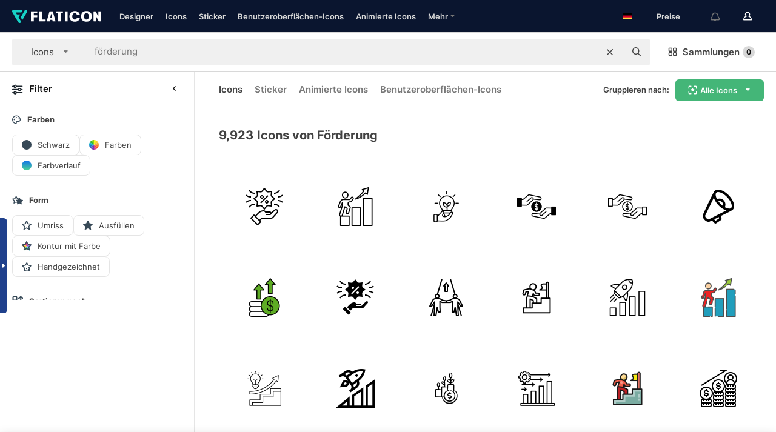

--- FILE ---
content_type: text/html; charset=UTF-8
request_url: https://www.flaticon.com/de/kostenlose-icons/forderung
body_size: 83815
content:
<!DOCTYPE html>
<html lang="de">

<head>
    <meta name="viewport" content="width=device-width, initial-scale=1, maximum-scale=1, user-scalable=0">
<meta http-equiv="Content-Type" content="text/html; charset=utf-8" />
<meta name="msapplication-config" content="none" />
<link rel="shortcut icon" href="https://media.flaticon.com/dist/min/img/favicon.ico">
<meta name="google-site-verification" content="jFocZR0Xg3630llv9ftPl5uCj4D5b2I4TfWjLpL-QR4" />
<meta name="naver-site-verification" content="4c0baa4943d32420d0e79f8706e01cda67156093" />
<meta name="p:domain_verify" content="c98d39b8210b59a48713c599c6475bdf" />

<link rel="apple-touch-icon" sizes="58x58" href="https://media.flaticon.com/dist/min/img/apple-icon-58x58.png" />
<link rel="apple-touch-icon" sizes="76x76" href="https://media.flaticon.com/dist/min/img/apple-icon-76x76.png" />
<link rel="apple-touch-icon" sizes="87x87" href="https://media.flaticon.com/dist/min/img/apple-icon-87x87.png" />
<link rel="apple-touch-icon" sizes="114x114" href="https://media.flaticon.com/dist/min/img/apple-icon-114x114.png" />
<link rel="apple-touch-icon" sizes="120x120" href="https://media.flaticon.com/dist/min/img/apple-icon-120x120.png" />
<link rel="apple-touch-icon" sizes="152x152" href="https://media.flaticon.com/dist/min/img/apple-icon-152x152.png" />
<link rel="apple-touch-icon" sizes="167x167" href="https://media.flaticon.com/dist/min/img/apple-icon-167x167.png" />
<link rel="apple-touch-icon" sizes="180x180" href="https://media.flaticon.com/dist/min/img/apple-icon-180x180.png" />
<link rel="apple-touch-icon" sizes="1024x1024" href="https://media.flaticon.com/dist/min/img/apple-icon-1024x1024.png" />

<link rel="chrome-webstore-item" href="https://chrome.google.com/webstore/detail/nkhjnpgcnmdpeikbeegmibjcfjpamjnp">

    <meta name="facebook-domain-verification" content="mqqw5yoiv6x0bu0vwfj9kfem9n1aeg" />

<title>Förderung -Icons – 9,923 kostenlose Icons</title>

<meta name="description" content="9,923 „förderung“-Icons. Vektor-Icons im SVG-, PSD-, PNG-, EPS- und ICON-FONT-Format">



<meta name="twitter:card" content="summary_large_image">
<meta name='twitter:site' content='@flaticon'>
<meta name='twitter:creator' content='@flaticon'>
<meta name='twitter:title' content="9,923 kostenlose „förderung“-Icons">
<meta name='twitter:description' content="Lade dir über 9,923 „förderung“-Icons im SVG-, PSD-, PNG-, EPS- oder Webfont-Format herunter.
                    Flaticon, die größte Datenbank mit kostenlosen Icons.">
<meta name='twitter:image' content='https://media.flaticon.com/share/flaticon-generic.jpg'>
<meta name='twitter:domain' content='https://www.flaticon.com/de/'>

<meta property='og:title' content="9,923 kostenlose „förderung“-Icons" data-dynamic='true' />
<meta property='og:site_name' content='Flaticon' data-dynamic='true' />
<meta property='og:url' content='https://www.flaticon.com/de/kostenlose-icons/forderung' />
<meta property='og:description' content="Lade dir über 9,923 „förderung“-Icons im SVG-, PSD-, PNG-, EPS- oder Webfont-Format herunter.
                    Flaticon, die größte Datenbank mit kostenlosen Icons."  data-dynamic='true' />
<meta property='og:type' content='article'  data-dynamic='true' />
<meta property='og:image' content='https://media.flaticon.com/share/flaticon-generic.jpg' />
<meta property='og:image:type' content='image/png' data-dynamic='true'>
<meta property='og:image:width' content='1200'  data-dynamic='true' />
<meta property='og:image:height' content='630'  data-dynamic='true' />
<meta property='article:author' content='https://www.facebook.com/flaticon'  data-dynamic='true' />
<meta property='article:publisher' content='https://www.facebook.com/flaticon'  data-dynamic='true' />
<meta property='og:locale' content='en_US' />


    <link rel="canonical" href="https://www.flaticon.com/de/kostenlose-icons/forderung">

        <link rel="alternate" hreflang="x-default" href="https://www.flaticon.com/free-icons/encouragement">
        <link rel="alternate" hreflang="en" href="https://www.flaticon.com/free-icons/encouragement">
        <link rel="alternate" hreflang="es" href="https://www.flaticon.es/iconos-gratis/animo">
        <link rel="alternate" hreflang="pt" href="https://www.flaticon.com/br/icones-gratis/encorajamento">
        <link rel="alternate" hreflang="ko" href="https://www.flaticon.com/kr/free-icons/encouragement">
        <link rel="alternate" hreflang="de" href="https://www.flaticon.com/de/kostenlose-icons/forderung">
        <link rel="alternate" hreflang="fr" href="https://www.flaticon.com/fr/icones-gratuites/encouragement">
        <link rel="alternate" hreflang="ru" href="https://www.flaticon.com/ru/free-icons/encouragement">

<link rel="preload" href="https://media.flaticon.com/dist/min/img/logo/flaticon_negative.svg" as="image">

<link rel="preload" href="https://media.flaticon.com/dist/assets/bobjoll.202cca458fa9de5d74455893e517f85c.woff2" as="font" crossorigin importance="high" type="font/woff2">
<link rel="preload" href="https://fps.cdnpk.net/static/inter-regular.woff2" as="font" crossorigin importance="high" type="font/woff2">
<link rel="preload" href="https://fps.cdnpk.net/static/inter-semibold.woff2" as="font" crossorigin importance="high" type="font/woff2">
<link rel="preload" href="https://fps.cdnpk.net/static/inter-bold.woff2" as="font" crossorigin importance="high" type="font/woff2">
<link rel="preload" href="https://fps.cdnpk.net/static/degular-regular.woff2" as="font" crossorigin importance="high" type="font/woff2">
<link rel="preload" href="https://fps.cdnpk.net/static/degular-semibold.woff2" as="font" crossorigin importance="high" type="font/woff2">
<style>
    @font-face {
        font-family: 'Inter';
        src: url('https://fps.cdnpk.net/static/inter-regular.woff2') format('woff2');
        font-weight: 400;
        font-style: normal;
        font-display: swap;
    }
    
    @font-face {
        font-family: 'Inter';
        src: url('https://fps.cdnpk.net/static/inter-semibold.woff2') format('woff2');
        font-weight: 600;
        font-style: normal;
        font-display: swap;
    }
    
    @font-face {
        font-family: 'Inter';
        src: url('https://fps.cdnpk.net/static/inter-bold.woff2') format('woff2');
        font-weight: 700;
        font-style: normal;
        font-display: swap;
    }
    
    @font-face {
        font-family: 'Degular';
        src: url('https://fps.cdnpk.net/static/degular-regular.woff2') format('woff2');
        font-weight: 400;
        font-style: normal;
        font-display: swap;
    }
    
    @font-face {
        font-family: 'Degular';
        src: url('https://fps.cdnpk.net/static/degular-semibold.woff2') format('woff2');
        font-weight: 600;
        font-style: normal;
        font-display: swap;
    }
</style>



<script type="text/javascript" src="https://media.flaticon.com/dist/js/global.ec2b0a4ce81d0edaecfa.js"></script>
<link rel="preload" href="https://media.flaticon.com/dist/js/common.ec2b0a4ce81d0edaecfa.js" as="script">
<link rel="preload" href="https://media.flaticon.com/dist/js/ads.ec2b0a4ce81d0edaecfa.js" as="script">
<link rel="preload" href="https://media.flaticon.com/dist/js/userSession-auth.ec2b0a4ce81d0edaecfa.js" as="script">
<link rel="preload" href="https://media.flaticon.com/dist/js/fi-base.ec2b0a4ce81d0edaecfa.js" as="script">
<link rel="preload" href="https://media.flaticon.com/dist/js/script.ec2b0a4ce81d0edaecfa.js" as="script">
<link rel="preload" href="https://media.flaticon.com/dist/css/fi-style.ec2b0a4ce81d0edaecfa.css" as="style">
<link href="https://media.flaticon.com/dist/css/fi-style.ec2b0a4ce81d0edaecfa.css" rel="stylesheet" type="text/css"/>

            <!-- OneTrust Cookies Consent Notice start -->
                <script src="https://cdn-ukwest.onetrust.com/scripttemplates/otSDKStub.js" type="text/javascript" charset="UTF-8" data-ignore-ga='true' data-domain-script="099871c5-1aa9-43b5-9f64-9b987d74fdcc"></script>
        <script type="text/javascript">
            function OptanonWrapper() {}
        </script>
        <!-- OneTrust Cookies Consent Notice end -->
    
<!--[if lt IE 10]>
<script>var ie = true;</script>
<link rel="stylesheet" type="text/css" href="https://media.flaticon.com/css/ie.css">
<![endif]-->


<!-- Google Optimize -->
<link rel="preconnect dns-prefetch" href="https://www.googletagmanager.com">
<!-- Global site tag (gtag.js) - Google Analytics -->
<script>
    window.dataLayer = window.dataLayer || [];

    function gtag() {
        dataLayer.push(arguments);
    }
    gtag('js', new Date());

</script>
<script async src="https://www.googletagmanager.com/gtag/js?id=UA-42742855-1"></script>
<!-- END: Google Optimize -->

<!-- Google Tag Manager -->
<script>
    (function(w, d, s, l, i) {
        w[l] = w[l] || [];
        w[l].push({
            'gtm.start': new Date().getTime(),
            event: 'gtm.js'
        });
        var f = d.getElementsByTagName(s)[0],
            j = d.createElement(s),
            dl = l != 'dataLayer' ? '&l=' + l : '';
        j.async = true;
        j.src =
            'https://www.googletagmanager.com/gtm.js?id=' + i + dl;
        f.parentNode.insertBefore(j, f);
    })(window, document, 'script', 'dataLayer', 'GTM-PRQMDLG');
</script>
<!-- End Google Tag Manager -->

<link rel="preconnect dns-prefetch" href="https://www.google-analytics.com">
<script>
    (function(i, s, o, g, r, a, m) {
        i['GoogleAnalyticsObject'] = r;
        i[r] = i[r] || function() {
            (i[r].q = i[r].q || []).push(arguments)
        }, i[r].l = 1 * new Date();
        a = s.createElement(o),
            m = s.getElementsByTagName(o)[0];
        a.async = 1;
        a.src = g;
        m.parentNode.insertBefore(a, m)
    })(window, document, 'script', 'https://www.google-analytics.com/analytics.js', 'ga');
    ga('create', 'UA-42742855-1', 'auto', {
        'allowLinker': true
    });
    ga('require', 'linker');
    ga('linker:autoLink', ['flaticon.com', 'flaticon.es', 'freepikcompany.com']);
    ga('send', 'pageview');
</script>

<script>
    var STATIC_URL = 'https://image.flaticon.com/';
    var ACCOUNTS_BASE_URL = 'https://www.flaticon.com/de/profile/';
    var ACCOUNTS_URL = 'https://www.flaticon.com/de/profile/';
    var ACCOUNTS_API_KEY = 'aHR0cHM6Ly93d3cuZmxhdGljb24uY29tL2Rl';
    var FACEBOOK_APP_ID = '579360525479711';
    var FACEBOOK_APP_VERSION = 'v3.2';
    var GOOGLE_CLIENT_ID = '544984668822-l66ipmg9o5lpalcntjckr651vbo72tcv.apps.googleusercontent.com';
    var GOOGLE_API_KEY = 'AIzaSyCkyUw3UxCwg618Bknm9vdoWnYWji4lQSM';
    var LANGUAGE = 'german';
    var language = 'german';
    var LANGUAGE_SHORT = 'de';
    var URL_LOG = 'https://www.flaticon.com/de/Errors/js_error';
    var RE_CAPTCHA_KEY = '6LdrxggTAAAAAEsVEMxap24sSkGS1nI3SsOigFyF';
    var RE_CAPTCHA_SECRET = '6LdrxggTAAAAANBFArNBHFs8wDnZL5q51hkRPpls';
    var RE_CAPTCHA_KEY_INVISIBLE_V2 = '6LdZqaMZAAAAAMi-EaIh8xjypOnZsUDt0a9B468g';
    var PROF_RE_CAPTCHA_KEY_INVISIBLE = '6LfEmSMUAAAAAEDmOgt1G7o7c53duZH2xL_TXckC';
    var APP_URL = 'https://www.flaticon.com/de/';
    var BASE_URL = 'https://www.flaticon.com/';
    var URL_STATIC_IMG = 'https://media.flaticon.com/dist/min/img/';
    var ACTIVE_AX_DETAIL = 0;
    var LANDING = false;
    var url_pre_ax_detail;
    var URL_CRM_LOG = 'https://www.flaticon.com/de/ajax/crm-log';
    var FLATICON_URL_STATIC = 'https://media.flaticon.com/';
    var MONTHLY_SUBSCRIPTION_PRICE = '9,99€';
    var USA_MONTHLY_SUBSCRIPTION_PRICE = '11,99$';
    var ANNUAL_SUBSCRIPTION_PRICE = '89,99€';
    var USA_ANNUAL_SUBSCRIPTION_PRICE = '99,00$';
    var ANNUAL_SUBSCRIPTION_PRICE_PER_MONTH = '7,50€';
    var USA_ANNUAL_SUBSCRIPTION_PRICE_PER_MONTH = '8,25$';
    var URL_CAMPAIGN = '';
    var LICENSES = JSON.parse('{"name":{"1":"CC 3.0 BY","2":"Flaticon Basic License","3":"Editorial License"},"url":{"1":"http:\/\/creativecommons.org\/licenses\/by\/3.0\/","2":"https:\/\/media.flaticon.com\/license\/license.pdf","3":"https:\/\/media.flaticon.com\/license\/license_editorial.pdf"}}');
    var FLATICON_SEO_APP_URL = JSON.parse('{"english":"https:\/\/www.flaticon.com\/","spanish":"https:\/\/www.flaticon.es\/","portuguese":"https:\/\/www.flaticon.com\/br\/","german":"https:\/\/www.flaticon.com\/de\/","korean":"https:\/\/www.flaticon.com\/kr\/","french":"https:\/\/www.flaticon.com\/fr\/","russian":"https:\/\/www.flaticon.com\/ru\/"}');
    var SUPPORT_URL = 'https://support.flaticon.com/s/';
    var SUPPORT_LANG = 'language=en_US';
    var GR_LANGUAGE = 'de';
    var FLATICON_URL_IMAGE = 'https://image.flaticon.com/';
    var COUPON_PRICING = 'FI10CART25'
    var MERCHANDISING_LICENSE_CHECK_URL = 'https://www.flaticon.com/de/merchandising-license/check';
    var GOOGLE_ONE_TAP_LOGIN_URL = 'https://id.freepik.com/api/v2/login/google-one-tap?client_id=flaticon';
    var URL_GENERIC_IMAGE_SHARE = 'https://media.flaticon.com/share/flaticon-generic.jpg'
    var UICONS_LAST_VERSION = '3.0.0';
        var IS_API_ORIGIN = false;
    
    
    
    var SPONSOR_CURRENT_PAGE = 1;

            var ESSENTIALS_STATUS = '';
        var ESSENTIALS_DATE = '';
    
            var UPDATE_BILLING_INFO = false;
    
            var VISIT_PLANS_PRICING = 0;
        
    var GOOGLE_IDP_URL_LOGIN = 'https://id.freepik.com/v2/log-in?client_id=flaticon&lang=de';
    var GOOGLE_IDP_URL_REGISTER = 'https://id.freepik.com/v2/sign-up?client_id=flaticon&lang=de';

    // Optimize Tests 
    var optimizeTests = [];

        var FEATURE_COLOR_PALETTE = false;
    
        var FEATURE_SHUTTERSTOCK_COUPON = false;
    
        var FEATURE_NOTIFICATIONS_HEADER = true;
        
        var FEATURE_FILTER_GROUP_BY = false;
    
        var FEATURE_ENABLE_GOOGLE_ADS_DETAIL = true;
    
    var FEATURE_CMP = true;
    var CSRF_TOKEN_NAME = 'csrf_token';
    var CSRF_TOKEN = 'cdb50bfd370d548d5c549e389877a5d7';
  
    
    
    
    
    var PACK_LICENSE_URL = 'https://www.flaticon.com/de/license/pack/';
    var IS_UICONS_VIEW = false;
    var FLATICON_URL = 'https://www.flaticon.com/de/';

    var AMOUNT_IN_RELATED_BY_TAG_AND_STYLE = 24;
    
    function gtag() {
        dataLayer.push(arguments)
    }

    var USER_REGISTERED = false;
        var CRAFT_PRICE = 34.00;
        var FLATICON_UPLOAD_ICONS_URL = 'https://www.flaticon.com/';

    var USER_COUNTRY_CODE = 'US';

            USER_COUNTRY_CODE = 'US';
    
        var HAS_USER_BILLING_IN_INDIA = false;
    
            var PRODUCT_PRICING_YEARLY_PER_MONTH = '8.25 USD';
        var PRODUCT_PRICING_YEARLY = '99 USD';
        var PRODUCT_PRICING_MONTHLY = '12.99 USD';
        var FLATICON_DOWNLOAD_URL = 'https://www.flaticon.com/de/';
    var CDN_URL_PREFIX = 'https://cdn-uicons.flaticon.com/';

            var RESOURCE_TYPE = 'standard';
    
        var IS_USER_PREMIUM = false;
    
    
    
    // Sending ClientId to Shutterstock iframes
    var clientId = undefined;
    var iframeQueue = [];

    function sendClientId() {
        while (iframeQueue.length > 0) {
            var iframe = iframeQueue.pop();
            // Extract domain from iframe src
            var parser = document.createElement('a');
            parser.href = iframe.src;
            var target = parser.protocol + '//' + parser.hostname;
            iframe.contentWindow.postMessage(clientId, target);
        }
    }

    function askForClientId(element) {
        iframeQueue.push(element);
        if (clientId) {
            sendClientId();
        }
    }

    ga(function(tracker) {
        clientId = tracker.get('clientId');
        sendClientId();
    });

    if (window.performance && document.addEventListener && window.addEventListener) {
        document.addEventListener('DOMContentLoaded', function() {
            ga('send', 'timing', 'performance', 'DOMContentLoaded', Math.round(performance.now()) /* TODO: 'Highwinds CDN' | 'Edgecast CDN' | 'OVH' */ );
        });
    }
</script>

<link rel="preconnect dns-prefetch" href="https://www.googletagservices.com">

<script type="text/javascript" src="https://try.abtasty.com/7589c1945ce38ce68d47d42a1cf45c3b.js"></script>

            <link rel="preload" as="script" href="https://ssm.codes/smart-tag/flaticoncomv2.js">
        <script async src="https://ssm.codes/smart-tag/flaticoncomv2.js"></script>
    

<!-- Google One Tap -->
    <script>
        function dispatchGoogleOneTapMomentEvent(notification) {
            window.dispatchEvent(new CustomEvent('googleOneTapDisplayed', { detail: notification.isDisplayed() }));
        }
    </script>
    <script src="https://accounts.google.com/gsi/client" async defer></script>
    <div id="g_id_onload"
         data-client_id="705648808057-3chuddbr6oahbebib1uh693k02sgfl30.apps.googleusercontent.com"
         data-login_uri="https://id.freepik.com/api/v2/login/google-one-tap?client_id=flaticon"
         data-skip_prompt_cookie="gr_session2"
         data-prompt_parent_id="g_id_onload"
         data-moment_callback="dispatchGoogleOneTapMomentEvent"
        data-callback="oneTapCallback"    ></div>



    <script type="application/ld+json">
        {
            "@context": "http://schema.org",
            "@type": "Organization",
            "name": "Flaticon",
            "url": "https://www.flaticon.com/de/",
            "logo": "https://media.flaticon.com/dist/min/img/flaticon-logo.svg",
            "sameAs": [
                                    
                     "https://www.facebook.com/flaticon",
                                                        
                     "https://twitter.com/flaticon",
                                                         "https://www.pinterest.es/flaticon/"
                    
                                                ]
        }
    </script>

    <!-- Start web schema -->
    <script type="application/ld+json">
        {
            "@context": "http://schema.org",
            "@type": "WebSite",
            "name": "Flaticon",
            "url": "https://www.flaticon.com/de/",
            "potentialAction": {
                "@type": "SearchAction",
                "target": "https://www.flaticon.com/de/suche?word={search_term_string}",
                "query-input": "required name=search_term_string"
            }
        }
    </script>
    <!-- End web schema -->

<div class="myTestAd" style="position: absolute; pointer-events: none;"></div>

    <!-- Preconnect semseo -->
    <link rel="preconnect" href="https://shb.richaudience.com">
    <link rel="preconnect" href="https://ib.adnxs.com">
    <link rel="preconnect" href="https://c.amazon-adsystem.com">
    <link rel="preconnect" href="https://securepubads.g.doubleclick.net">
    <link rel="preconnect" href="https://googleads.g.doubleclick.com">
    <link rel="preconnect" href="https://pagead2.googlesyndication.com">
    <link rel="preconnect" href="https://bidder.criteo.com">
    <link rel="preconnect" href="https://prebid.mgid.com">
    <link rel="preconnect" href="https://dmx.districtm.io">
    <link rel="preconnect" href="https://ice.360yield.com">
    <link rel="preconnect" href="https://adx.adform.net">
    <link rel="preconnect" href="https://rtb.adpone.com">
    <!-- Preconnect semseo end -->

<!-- Hotjar events -->
<script>
    window.hj=window.hj||function(){(hj.q=hj.q||[]).push(arguments)};
</script>
<!-- Hotjar events end -->

                              <script>!function(e){var n="https://s.go-mpulse.net/boomerang/";if("False"=="True")e.BOOMR_config=e.BOOMR_config||{},e.BOOMR_config.PageParams=e.BOOMR_config.PageParams||{},e.BOOMR_config.PageParams.pci=!0,n="https://s2.go-mpulse.net/boomerang/";if(window.BOOMR_API_key="R5JS7-M8GWC-DW7YC-BENQZ-YEA7H",function(){function e(){if(!o){var e=document.createElement("script");e.id="boomr-scr-as",e.src=window.BOOMR.url,e.async=!0,i.parentNode.appendChild(e),o=!0}}function t(e){o=!0;var n,t,a,r,d=document,O=window;if(window.BOOMR.snippetMethod=e?"if":"i",t=function(e,n){var t=d.createElement("script");t.id=n||"boomr-if-as",t.src=window.BOOMR.url,BOOMR_lstart=(new Date).getTime(),e=e||d.body,e.appendChild(t)},!window.addEventListener&&window.attachEvent&&navigator.userAgent.match(/MSIE [67]\./))return window.BOOMR.snippetMethod="s",void t(i.parentNode,"boomr-async");a=document.createElement("IFRAME"),a.src="about:blank",a.title="",a.role="presentation",a.loading="eager",r=(a.frameElement||a).style,r.width=0,r.height=0,r.border=0,r.display="none",i.parentNode.appendChild(a);try{O=a.contentWindow,d=O.document.open()}catch(_){n=document.domain,a.src="javascript:var d=document.open();d.domain='"+n+"';void(0);",O=a.contentWindow,d=O.document.open()}if(n)d._boomrl=function(){this.domain=n,t()},d.write("<bo"+"dy onload='document._boomrl();'>");else if(O._boomrl=function(){t()},O.addEventListener)O.addEventListener("load",O._boomrl,!1);else if(O.attachEvent)O.attachEvent("onload",O._boomrl);d.close()}function a(e){window.BOOMR_onload=e&&e.timeStamp||(new Date).getTime()}if(!window.BOOMR||!window.BOOMR.version&&!window.BOOMR.snippetExecuted){window.BOOMR=window.BOOMR||{},window.BOOMR.snippetStart=(new Date).getTime(),window.BOOMR.snippetExecuted=!0,window.BOOMR.snippetVersion=12,window.BOOMR.url=n+"R5JS7-M8GWC-DW7YC-BENQZ-YEA7H";var i=document.currentScript||document.getElementsByTagName("script")[0],o=!1,r=document.createElement("link");if(r.relList&&"function"==typeof r.relList.supports&&r.relList.supports("preload")&&"as"in r)window.BOOMR.snippetMethod="p",r.href=window.BOOMR.url,r.rel="preload",r.as="script",r.addEventListener("load",e),r.addEventListener("error",function(){t(!0)}),setTimeout(function(){if(!o)t(!0)},3e3),BOOMR_lstart=(new Date).getTime(),i.parentNode.appendChild(r);else t(!1);if(window.addEventListener)window.addEventListener("load",a,!1);else if(window.attachEvent)window.attachEvent("onload",a)}}(),"".length>0)if(e&&"performance"in e&&e.performance&&"function"==typeof e.performance.setResourceTimingBufferSize)e.performance.setResourceTimingBufferSize();!function(){if(BOOMR=e.BOOMR||{},BOOMR.plugins=BOOMR.plugins||{},!BOOMR.plugins.AK){var n=""=="true"?1:0,t="",a="cln34iixzcoiy2lnh43a-f-71dea1d2a-clientnsv4-s.akamaihd.net",i="false"=="true"?2:1,o={"ak.v":"39","ak.cp":"1587957","ak.ai":parseInt("1019318",10),"ak.ol":"0","ak.cr":9,"ak.ipv":4,"ak.proto":"h2","ak.rid":"cc26103e","ak.r":44268,"ak.a2":n,"ak.m":"b","ak.n":"ff","ak.bpcip":"18.219.190.0","ak.cport":60484,"ak.gh":"23.192.164.140","ak.quicv":"","ak.tlsv":"tls1.3","ak.0rtt":"","ak.0rtt.ed":"","ak.csrc":"-","ak.acc":"","ak.t":"1768767286","ak.ak":"hOBiQwZUYzCg5VSAfCLimQ==yfmftAg0p1dwNqmadv4Tu5lNprCrySY91UADH74VQNCYvXRWYofEcngEEt5YTMleOhfdwzZ75kYXW0DJpV92ZvcuhfR7WT/dWEUyJMGc3+cszJ/d50xD/7dub8Glv7Lgm2QLRW7dk3a6/2tdadBY/SUgspQfJbCWifRm+k0kgvGZVTZhKt40TN2bLe7PeP5yyP7vUtbvsUcDInkZF132zc1Gcjk2XS9FMNXaBtBWknkwY07JC2bbOhNG2+Dy6VCHmbdRKidOaDjM4eJl53ZrvM2y0nSXhjY9UxKXnu71SYuLmc63+nMzOQ0OVo2OEjlpm0XKGX4fF5vip/pJYX9m5UDaCjZByY/k7JC1hP7RYd7cW/mp3GKQgFyS2YNq3mSCFIGCuMVVyUHeaL/prbAAuvFUWVlVNyGweUi6wmYtFpI=","ak.pv":"32","ak.dpoabenc":"","ak.tf":i};if(""!==t)o["ak.ruds"]=t;var r={i:!1,av:function(n){var t="http.initiator";if(n&&(!n[t]||"spa_hard"===n[t]))o["ak.feo"]=void 0!==e.aFeoApplied?1:0,BOOMR.addVar(o)},rv:function(){var e=["ak.bpcip","ak.cport","ak.cr","ak.csrc","ak.gh","ak.ipv","ak.m","ak.n","ak.ol","ak.proto","ak.quicv","ak.tlsv","ak.0rtt","ak.0rtt.ed","ak.r","ak.acc","ak.t","ak.tf"];BOOMR.removeVar(e)}};BOOMR.plugins.AK={akVars:o,akDNSPreFetchDomain:a,init:function(){if(!r.i){var e=BOOMR.subscribe;e("before_beacon",r.av,null,null),e("onbeacon",r.rv,null,null),r.i=!0}return this},is_complete:function(){return!0}}}}()}(window);</script></head>

<body class="  hero--white"
      data-section="icon-search">

        <section id="viewport" class="viewport ">
        
<script type="text/javascript">
  var messages = {
    common: {
      allIcons: 'Alle Icons',
      allStickers: 'Alle Sticker',
      allAnimatedIcons: 'Alle animierten Icons',
      allInterfaceIcons: 'InterfaceAlle Oberflächen-Icons',
      icons: 'Icons',
      interface_icons: 'Benutzeroberflächen-Icons',
      stickers: 'Sticker',
      animated_icons: 'animierte Icons',
      packs: 'Packs',
      icon_packs: 'Icon-Packs',
      icon_styles: 'Icon-Stile',
      sticker_packs: 'Sticker-Packs',
      sticker_styles: 'Sticker-Stile',
      interface_icons_packs: 'Benutzeroberflächen-Icon-Packs',
      url_icons: 'https://www.flaticon.com/de/icons',
      url_search_icon_packs: '/packs',
      url_stickers: 'https://www.flaticon.com/de/stickers',
      url_animated_icons: 'https://www.flaticon.com/de/animierte-icons',
      url_sticker_detail: 'kostenloses-sticker',
      url_sticker_latest: 'neueste-stickers',
      url_sticker_premium: 'premium-sticker',
      url_uicons: 'https://www.flaticon.com/de/uicons/interface-icons',
      pack: 'Pack',
      style: 'Stil',
      category: 'Kategorie',
      free_icon: '/kostenloses-icon/',
      icons_format: 'Lade alle Icons im SVG-, PSD-, PNG-, EPS-Format oder als Web-Font herunter',
      collections: 'sammlungen/',
      view_icon: 'Icon anzeigen',
      search_related_icons: 'Ähnliche Icons suchen',
      browse_pack: 'Pack browsen',
      author_packs: 'Pack des Urhebers',
      free: 'kostenlos',
      cc_exp_title: 'Achtung!',
      cc_exp_desc: 'Deine Kreditkarte läuft bald ab. Bitte <a href=\"https://www.flaticon.com/de/profile/my_subscriptions\">aktualisiere deine Karte hier</a>, um dein Premium-Abo weiterhin verwenden zu können',
      download: 'Herunterladen',
      downloadAsset: 'Ressource herunterladen',
      more_info: 'Weitergehende Informationen',
      downloads: 'Downloads',
      view_all: 'Alle ansehen',
      view_detail: 'Detail ansehen',
      more: 'Mehr',
      edit: 'Bearbeiten',
      download_svg: 'SVG herunterladen',
      download_png: 'PNG herunterladen',
      read_more: 'Mehr lesen',
      more_icons_author: 'Mehr Icons von diesem Designer',
      more_formats: 'Mehr Formate',
      search_author_resources: 'Icons im gleichen Stil suchen',
      search_icons_style: 'Icons in diesem Stil suchen',
      url_search: '/suche',
      url_free_icons: 'kostenlose-icons/',
      cancel: 'Abbrechen',
      send: 'Abschicken',
      show_more: 'Mehr anzeigen',
      premium_download: 'Premium-Download',
      download_pack: 'Pack herunterladen',
      login: 'Log in',
      register: 'Registrieren',
      register_download: 'Registrieren und herunterladen',
      see_more: 'Mehr anzeigen',
      url_downloads_limit: 'downloads-limit',
      copy: 'kopieren',
      copyPNG: "PNG in die Zwischenablage kopieren",
      copyPNGbutton: "PNG kopieren",
      copySVG: "SVG in die Zwischenablage kopieren",
      copySVGbutton: "SVG kopieren",
      copy_png_svg: "PNG/SVG in die Zwischenablage kopieren",
      faqs: 'Weitere Fragen? Lies die <a href=\"https://support.flaticon.com/s/article/What-are-Flaticon-Premium-licenses?language=en_US\" target=\"_blank\" class=\"medium\">FAQ</a>',
      whats_news_url: '/neuigkeiten',
      size: 'Größe',
      svg_type: 'SVG-Typ',
      regular_svg: 'Reguläre SVG',
      regular_svg_text: 'Die, die du schon immer in Flaticon benutzt hast (mit erweiterten Objekten).',
      editable_svg: 'Bearbeitbare SVG',
      editable_svg_text: 'Dieses Format macht es einfacher, die Dicke der Striche anzupassen und die Formen der Objekte zu ändern.',
      other_formats: 'Andere Formate',
      animatedIcon : 'Kostenlose animierte Icons',
      svg_files: "SVG-Dateien",
      editable_strokes: "Bearbeitbare Striche",
      editable_strokes_text: "Nicht erweiterte SVG-Dateien mit anpassbaren Strichen und Formen.",
      simplified : "Vereinfacht",
      simplified_text: "Geglättete SVG-Datei mit eingeschränkten Bearbeitungsmöglichkeiten.",
      new: "neu",
      pageTitle: "Seite",
    },
    animatedIconDetail: {
      exploreRelated: "Entdecke ähnliche animierte Icons wie %s",
      see: "Sieh dir unser animiertes Icon %s in Aktion an",
      look: "Mache Eindruck als Profi mit diesem %s animierten Icon und schau dir an, wie großartig es auf deiner Website, mobilem oder sonstigem Schnittstellen-Design aussehen wird.",
      looksGreat: "Sieht auf jeder Schnittstelle super aus",
      onNotification: "%s animiertes Icon auf einer Benachrichtigung",
      mobileInterface: "Ein %s animiertes Icon funktioniert außerordentlich gut in deinem nächsten mobilen Schnittstellenprojekt.",
      mobile: "%s animiertes Icon auf einem Mobilgerät",
      worldwide: "Weltweit",
      briefcase: "Aktentasche",
      menu: "%s animiertes Icon auf einem Menü",
      sizes: "Nutze ein %s animiertes Icon in verschiedenen Größen",
      stunning: "Tolle animierte Icons, garantiert beeindruckend",
      highQuality: "Lade animierte Icons in höchster Qualität gratis herunter und verleihe deinen Projekten den Wow-Faktor, nach dem du suchst.",
      explore: "Entdecke animierte Icons",
      animatedIconsMostDownloadedUrl: "https://www.flaticon.com/de/am-haeufigsten-heruntergeladen-animated-icons",
    },
    og: {
      'webtitle': '{0} – Kostenlose {1} Icons',
      'title': '{0} designed von {1}',
      'desc': 'Lade dir jetzt dieses Vektor-Icon im SVG-, PSD-, PNG-, EPS- oder Webfont-Format herunter. Flaticon, die größte Datenbank kostenloser Icons.',
      'animatedIconTitle': '{0} Animiertes Icon | Kostenloses {1} animiertes Icon',
    },
    limit: {
      registered: 'Du hast das Icon-Limit erreicht <a href="https://www.flaticon.com/de/pricing" onclick="ga(\'send\', \'event\', \'Collection\', \'Go to premium\', \'Alert icons limit\'); " title="Erhalte Zugang zu unbegrenzten Sammlungen!">Werde Premium-Mitglied</a> und erhalte Zugang zu unbegrenzten Sammlungen',
      guest: 'Du hast dein Icon-Limit erreicht. <a href="https://id.freepik.com/v2/sign-up?client_id=flaticon&lang=de" title="Registriere dich und erhalte bis zu 256 Icons">Registriere dich</a> und erhalte bis zu 256 Icons',
      collection: 'Du hast das Limit an Icons pro Sammlung erreicht (256 Icons)',
      max_size: "Maximale Dateigröße überschritten",
      backup_max_size: "Es ist nicht genügend Platz in dieser Sammlung vorhanden, um deine Backup-Dateien hinzuzufügen",
      downloaded_icons_perc: "Du hast %s % deines Download-Limits erreicht",
      personal_limit: "Wenn du diese {0} persönlichen Icons zu dieser Sammlung hinzufügst, wirst du das Limit von persönlichen Icons pro Sammlung erreicht haben ({1} Icons))."
    },
    limit_anonymous: {
      title: 'Du hast fast keine Downloads mehr!',
      paragraph1: 'Zeit, dich als Nutzer zu registrieren',
      paragraph2: 'Erstelle kostenlos ein Konto und lade weiter herunter',
      button: 'Kostenlos registrieren'
    },
    external_icon: {
      title: 'Icon hinzugefügt',
      message: 'Dieses Icon ist nicht Teil der Flaticon Selection. Bitte gib den Namen des Urhebers an, wenn du es verwenden möchtest'
    },
    report: {
      message: 'Dieses Icon ist nicht Teil der Flaticon-Auswahl. Bitte gib den Urheber an, um es nutzen zu können.',
      report_icon: "Dieses Icon melden",
      indicate_problem: "Bitte gib an, auf welches Problem du gestoßen bist. Vielen Dank!",
      download: 'Der Download funktioniert nicht',
      owner: 'Ich bin der Eigentümer dieses Icons',
      link: "Ich kann den Download-Link nicht finden",
      other: 'Sonstiges',
      describe_problem: 'Beschreibe das Problem'
    },
    search: {
      search: 'Suchen',
      minimal_characters: 'Bitte gib mindestens ein Zeichen ein, um suchen zu können',
      max_page_number: "Bitte gib eine korrekte Seitenzahl für die Suche ein",
      placeholder_icons: 'Nach Icons suchen',
      placeholder_packs: 'Nach Packs suchen',
      placeholder_stickers: 'Nach Stickern suchen',
      placeholder_animated_icons: "Suche nach animierten Icons",
      placeholder_interface_icons: 'Nach Interface-Icons suchen',
      placeholder_icon_packs: 'Nach Icon-Packs suchen',
      placeholder_icon_styles: 'Nach Icon-Stilen suchen',
      placeholder_sticker_packs: "Nach Sticker-Packs suchen",
      placeholder_sticker_styles: "Nach Sticker-Stilen suchen",
      placeholder_interface_icons_packs: 'Nach Benutzeroberflächen-Icon-Packs suchen,',
    },
    filters: {
      order_by: 'Sortieren nach',
      style: 'Stil',
      stroke: 'Strich',
      detail: 'Detailstufe',
      date: 'Aktuell',
      popularity: 'Beliebtheit',
      downloads: 'Am meisten heruntergeladen',
      all: 'Alle',
      detailed: 'Detailliert',
      simple: 'Einfach',
      mixed: 'Gemischt',
      rounded: 'Abgerundet',
      handmade: 'Handgemacht',
      filled: 'Ausgefüllt',
      linear: 'Geradlinig',
      angular: 'Eckig',
      '3d': '3D',
      color: 'Farbe',
      monocolor: 'Einfarbig',
      multicolor: 'Bunt',
      appliedFilters: 'Angewandte Filter',
      clearAll: 'Alles löschen'
    },
    errors: {
      connectivity: 'Wir können keine Verbindung zu den Flaticon-Servern herstellen, bitte überprüfe deine Netzwerkeinstellungen.',
      inactive_user: 'Für den Download musst du dein Konto aktivieren.'
    },
    collection: {
      add_icon: 'Zur Sammlung hinzufügen',
      delete_icon: 'Aus der Sammlung entfernen',
      default_name: 'Meine Icons-Sammlung',
      aware: 'Bitte beachten',
      iconfont_colors: 'Aus technischen Gründen werden die bunten Icons nicht in die Icon-Fonts aufgenommen',
      add_premium: 'Dieses Icon steht nur Premiumnutzern zur Verfügung. Du kannst mehr Informationen erhalten. <a target="_blank" href="https://www.flaticon.com/de/pricing" class="track" data-track-arguments="all, event, collection, go-to-premium, alert-icon-premium" title="Werde Premium-Mitglied!">hier</a>',
      locked: 'Deine Sammlung wurde gesperrt. Du kannst <a target="_blank" href="https://www.flaticon.com/de/pricing" class="track" data-track-arguments="all, event, collection, go-to-premium, alert-locked" title="Werde Premium-Mitglied!">dein Konto upgraden,</a> um Zugang zu unbegrenzten Sammlungen zu erhalten.',
      iconfont_tooltip: 'Lade die Icons als Icon-Font herunter und verwende sie auf deiner Webseite, vollständig anpassbar mit CSS..',
      iconfont_disabled: "In deiner Sammlung sind nur bunte Icons vorhanden. Diese lassen sich nicht mit Icon-Fonts verwenden.",
      duplicated_disabled: "Dein Konto erlaubt keine weiteren Sammlungen.",
      share_disabled: "Registriere dich, um zu teilen!",
      upload_disabled: "Werde Premium-Mitglied, um Icons hochladen zu können!",
      upload_icons: "Lade SVG-Icons hoch!",
      duplicate: "Duplizieren",
      download_personal: "Deine Sammlung enthält persönliche Icons. Diese Icons werden nicht im Icon-Font-Format heruntergeladen.",
      svg_incorrect: "Fehlerhaftes SVG-Format",
      only_svg: "Es sind nur SVG-Icons erlaubt",
      fetch_premium: 'Premium-Icons können nicht zu der neuen Sammlung hinzugefügt werden. <a target="_blank" href="https://www.flaticon.com/de/pricing" onclick="ga(\'send\', \'event\', \'Collection\', \'Go to premium\', \'Fetch collection premium error\'); " title="Werde Premium-Mitglied!">Werde jetzt Premiummitglied!</a>',
      fetch_personal: "Deine neue Sammlung kann keine persönlichen Icons beinhalten.",
      friendly_reminder: "Freundliche Erinnerung:",
      no_custom_icons_in_backup: "Deine Backup-Datei enthält keine bearbeiteten Icons",
      restore_personal: "Persönliche Icons lassen sich nicht in deiner neuen Sammlung wiederherstellen.",
      upload_enabled: "Lade deine SVG-Icons hoch",
      upload_disabled: "Upload im Sortierungsmodus wurde deaktiviert.",
      color_disabled: "Diese Sammlung beinhaltet keine Icons oder alle Icons sind bunt.",
      success_restore: "Du hast erfolgreich {0} von {1} Icons wiederhergestellt",
      icons_skiped: "{0} von {1} Icons wurden nicht in deine Sammlung importiert, weil sie schon darin enthalten waren.",
      locked_title: "Du hast gesperrte Sammlungen",
      locked_text: "Schalte deine Sammlungen frei, schränke deine Arbeit nicht ein ",
      locked_button: "Upgrade",
      locked_url: "https://www.flaticon.com/de/pricing",
      empty_collection_limit: "Mit einer leeren Sammlung kannst du keine weiteren Sammlungen erstellen. Bitte füge zuerst Artikel hinzu."
    },
    fonts: {
      error_svg: 'Diese SVG-Datei ist keine Fontdatei.'
    },
    url: {
      most_download: '/am-haeufigsten-heruntergeladen',
      latest_icons: '/neueste-icons',
      search: '/suche',
      packs_search: 'packs/suche',
      style_search: 'style/search',
      packs: 'packs',
      authors: 'autoren',
      guest_limit: 'Gast',
      premium_limit: 'Premium',
      free_icons: 'kostenlose-icons',
      pricing: 'pricing',
      craft: 'https://www.flaticon.com/de/merchandising-license',
      craft_purchases: 'https://www.flaticon.com/de/merchandising-license/purchases'
    },
    attribution: {
      type_icon: 'Icons',
      type_sticker: 'Sticker',
      type_animated_icon: 'animierte Icons',
      uicons_made_by: 'UIcons von',
      icons_made_by: 'Icons erstellt von',
      stickers_made_by: 'Sticker erstellt von',
      animatedIcon_made_by: 'Animierte Icons, erstellt von',
      icons_created_by: 'Icons erstellt von',
      stickers_created_by: 'Sticker erstellt von',
      animatedIcon_created_by: 'Animierte Icons erstellt von',
      is_licensed_by: 'wird lizenziert von',
      description: "Wähle dein bevorzugtes soziales Netzwerk und teile unsere Icons mit deinen Kontakten oder Freunden. Wenn du diese sozialen Netzwerke nicht nutzt, kopiere den Link und füge ihn in das von dir verwendete ein. Weitere Informationen findest du im %1$ss oder %slade die Lizenz herunter.%s",
      title: "Hey! Denk daran, dass du den Bildnachweis %s angeben musst",
      unicorn_text: "Jedes Mal, wenn du den Bildnachweis angibst, kriegt ein Pferd sein Horn und wird ein Einhorn.",
      designer_text: "Jedes Mal, wenn du den Bildnachweis angibst, machst du einen Designer glücklich.",
      rex_text: "Jedes Mal, wenn du den Bildnachweis angibst, kann T-Rex seinen Kaffee trinken",
      karma_text: "Jedes Mal, wenn du den Bildnachweis angibst, erhältst de +10 Karmapunkte",
      download_problems: "Probleme beim Download?",
      dont_want_credit: "Du möchtest den Urheber nicht nennen?",
      go_premium: 'Du kannst ganz einfach zu <a href="https://www.flaticon.com/de/pricing" class="track" data-track-arguments="ga, event, premium, icon-attribute-modal"><strong><i class="icon icon--premium inline-block"></i>s wechseln und mehr als <a href="https://www.flaticon.com/de/pricing" class="track" data-track-arguments="ga, event, premium, icon-attribute-modal"><strong><i class="icon icon--premium inline-block"></i> Icons nutzen, ohne den Urheber nennen zu müssen. </strong></a>Hier mehr erfahren18 Millionen',
      go_premium_detail: 'Du kannst einfach <a href="https://www.flaticon.com/de/pricing" class="track" data-track-arguments="ga, event, premium, icon-attribute-modal"><strong>Premium</strong></a> buchen und mehr als 18.0M Icons und Sticker ohne Zuordnung nutzen.',
      copy_and_attribute: "Kopieren und Quelle angeben",
      copy: "Link kopieren",
      copied: "Kopiert!",
      freepik_url: "https://www.freepik.com"
    },
    typeform: {
      multi_question_search: "Was würdest du hinsichtlich des Suchvorganges verbessern?",
      tell_us: "Verrate es uns!"
    },
    feedback: {
      thanks_message: "Danke für deine Rückmeldung!"
    },
    blockers: {
      is_present: "Es scheint, als hättest du einen Werbeblocker installiert. Bitte schalte diesen aus, um das meiste aus Flaticon herauszuholen.",
    },
    link: {
      copied: "Link kopiert",
      success: "Der URL zum Teilen wurde in die Zwischenablage kopiert"
    },
    clipboard: {
      copied: "In die Zwischenablage kopiert",
      errorFirefox: '<b>Copying is disabled in Firefox.</b> Learn how to enable it <b><a href="https://support.flaticon.com/s/article/How-can-I-copy-icons-to-clipboard-FI?language=en_US" target="_blank" class="bold">here</a></b>.',
      png: {
        success: "Erfolgreich in die Zwischenablage kopiert",
        error: "Fehler beim Kopieren in die Zwischenablage"
      }
    },
    follows: {
      followIcon: "Icon folgen",
      unFollowIcon: "Icon entfolgen",
      followAuthor: "Folgen",
      unFollowAuthor: "Entfolgen",
      followStyle: "Stil folgen",
      unFollowStyle: "Stil entfolgen"
    },
    easterEggs: {
      halloween: {
        findMe: "Finde mich!",
        close: "Schließen",
        pressEsc: "ESC drücken oder",
        modalP1: "Du kamst, sahst und <br> fingst es ein!",
        modalP2: "Du bist ein echter Geisterjäger und die Welt verdient es, das zu erfahren.",
        share: "Teilen",
        shareText: "Auf Flaticon spukt es; hilf uns, es von seinem Gespenst zu befreien!"
      }
    },
    detail: {
      savePinterest: "Speichern",
      search_placeholder: "Nach weiteren Icons in diesem Stil suchen",
      icon: "Icon",
      sticker: "Sticker",
      animatedicon: "animiertesIcon",
      free: "kostenlos",
      premium: "Premium",
      license: "Lizenz",
      report_this_icon: "Dieses Icon melden",
      download_free_icon_in_png: "Kostenloses Icon im PNG-Format herunterladen",
      download_free_sticker_in_png: "Kostenlose Sticker im Format PNG herunterladen",
      download_vector_icon_in_svg: "Vektor-Icon im Format SVG herunterladen",
      download_vector_sticker_in_svg: "Vektor-Sticker im Format SVG herunterladen",
      download_vector_icon_in_eps: "Vektor-Icon im Format EPS herunterladen",
      download_vector_icon_in_psd: "Vektor-Icon im Format PSD herunterladen",
      download_vector_icon_in_base64: "Vektor-Icon im Format base64 herunterladen",
      download_vector_icon_in_PDF: "Vektor-Icon im Format PDF herunterladen",
      download_vector_icon_in_JPG: "Vektor-Icon im Format JPG herunterladen",
      download_free_icon_font_in_png: "Kostenlose Icon-Font im Format PNG herunterladen",
      download_free_icon_font_in_svg: "Kostenlose Icon-Font im Format SVG herunterladen",
      download_free_icon_font_for_android: "Kostenlose Icon-Schriftart für Android herunterladen",
      download_free_icon_font_for_ios: "Kostenlose Icon-Schriftart für iOS herunterladen",
      available_formats: "Verfügbar in den <b>PNG</b>, <b>SVG</b>, <b>EPS</b>, <b>PSD</b> und <b>BASE 64</b>-Formaten",
      add_to_collection: "Zur Sammlung hinzufügen",
      necessary_credit_author: "Bildnachweis ist erforderlich.",
      how_to_credit: "Wie habe ich Verweise zu setzen?",
      how_to_credit_authorship: "Wie verweist man auf die Urheber der Icons?",
      how_to_credit_authorship_stickers: "Wie kann man die Urheberschaft der Sticker angeben?",
      follow: "Folgen",
      following: "Folgend",
      unfollow: "Entfolgen",
      download_unlimited: "Unbegrenzt Icons herunterladen",
      download_unlimited_info: '<span>Herunterladen</span>unbegrenzt viele Premiumicons für <p class="js-currency" data-pricing="annualPerMonth" style="display:inline;">8.25 USD</p>/Monat',
      more_icons_pack: 'Mehr Icons von',
      more_stickers_pack: 'Weitere Sticker aus',
      more_icons_style: 'Mehr Icons in',
      style: 'Stil',
      add_to_bookmarks: "Zu Favoriten hinzufügen",
      remove_from_bookmarks: "Aus Favoriten entfernen",
      published: "Veröffentlicht",
      related_tags: "Verwandte Tags",
      search_related_icon: "ähnliches-Icon-suchen",
      what_is_this: "Was ist das?",
      share_in_tw: "In Twitter teilen",
      share_in_fb: "In Facebook teilen",
      share_in_pt: "In Pinterest teilen",
      flaticon_license_title: "Flaticonlizenz",
      flaticon_license: "Kostenlos für den persönlichen und kommerziellen Gebrauch mit Bildnachweis.",
      more_info: "Mehr Informationen",
      flaticon_premium_license: "Premium-Flaticonlizenz",
      flaticon_premium_license_expl: "Werde Premium-Mitglied und erhalte die kommerzielle Lizenz.",
      flaticon_license_allow: "Unsere Lizenz gestattet es dir, den Inhalt <a href=\"#\" class=\"link--normal track modal__trigger mg-bottom-lv2\" data-modal=\"modal-license\" data-track-arguments=\"all, event, detail-view, click-flaticon-license\">in diesen Fällen</a> zu verwenden.",
      sidebar_download_pack: "Registriere dich kostenlos und lade das komplette Paket herunter",
      sidebar_download_pack_button: "Registrieren und herunterladen",
      sidebar_download_pack_button_mobile: "Registrieren",
      view_all_icons: "Alle Icons ansehen",
      all_styles: "Alles Stile",
      sidebar_banner_premium: "18.0M Icons ohne Bildnachweis verwenden, <strong>nur für Premiumnutzer</strong>",
      sidebar_see_plans: "Abos anzeigen",
      sidebar_banner_premium_cart: "- 20 % auf unsere Premium-Abos",
      sidebar_apply_discount: "Rabatt verwenden",
      pack: "Pack",
      edit_icon: "Icon bearbeiten",
      edit_sticker: "Sticker bearbeiten",
      edit_animated_icon: "<span class=\"mg-left-lv1\">Learn how to <b>edit</b></span>",
      download_license: "Lizenz herunterladen",
      share: "Teilen",
      free_sticker: "kostenlose Sticker",
      premium_sticker: "Premium-Sticker",
      flaticon_editorial_license: "Flaticon-Editorial-Lizenz",
      editorial_license_text: "Diese Grafikressource ist ausschließlich für den redaktionellen Gebrauch bestimmt. <a href=\"https://www.freepik.com/legal/terms-of-use\" title = \"Terms of use\" class= \"link--text medium\">s.",
      stickers_banner_text: "Kostenlose hochwertige Sticker für Websites und Apps",
      free_download: "Kostenloser Download",
      banner_craft_title: "Merchandising-Lizenz",
      banner_craft_new: "Neues",
      banner_craft_text: "Personalisiere physische oder digitale Produkte mit unseren Icons",
      banner_craft_buy: "Lizenz kaufen ",
    },
    christmas: {
      condition_1: "Gültig bis 8. Dezember",
      description_1: "Premium-Abo für <b>3 zwei Jahre</b>",
      price_1: "für %s",
      title_1: "Koche mit unserem <b class=\"christmas-banner__premium\">Premium</b>-Abo ein kreatives Weihnachtsessen.",
      url: "Zu Premium wechseln",
      url_upgrade: "Upgrade dein Abo",
      condition_2: "Gültig bis 15. Dezember",
      description_2: "<b>7 Tage</b> von",
      price_2: "Premium-Abo für %s",
      title_2: "Koche mit unserem <b class=\"christmas-banner__premium\">Premium</b>-Abo ein kreatives Weihnachtsessen.",
      condition_3: "Gültig bis 22. Dezember",
      description_3: "Premium-<b>Jahresabo</b>",
      title_3: "Sorge das ganze Jahr für <b class=\"christmas-banner__premium\">Premium</b>-Stimmung",
      condition_4: "Gültig bis 2. Januar 2020",
      description_4: "Premium-Abo für <b>zwei Jahre</b>",
      title_4: "Fröhliche <b class=\"christmas-banner__premium\">Premium</b>-Zeit und viel Spaß mit deinem Rabatt!",
      description_5: "Mach dir selbst ein Geschenk und hol dir das Premium-Jahresabo!",
      price_5: "This Christmas <b>upgrade</b> your plan and save <strong class=\"font-lg\">50%</strong>",
      description_6: "Hol dir Zugriff auf über 5 Millionen Vektorgrafiken, Fotos und PSD-Dateien",
      price_6: "<b>Spare</b> <strong class=\"font-lg\">50%</strong> beim Freepik-Jahresabo"
    },
    cookies: {
      text: "Diese Website verwendet Cookies, um deine Suche zu verbessern. <a href=\"https://www.freepik.com/legal/cookies\" title = \"Cookie policy\" class= \"link--text link-inverted medium\">Weitere Informationen</a>",
    },
    ga: {
      view_details: 'Details-ansehen',
      add_to_collection: 'zur-Sammlung-hinzufügen',
      view_details: 'Bearbeiten',
      download_svg: 'svg-herunterladen',
      download_png: 'png-herunterladen',
      more_icons_authors: 'mehr-Icons-designer',
      more_icons_style: 'mehr-Icons-Stil',
      brownse_pack: 'Pack-browsen',
      search_related_icon: 'ähnliches-Icon-suchen',
      copyPNG: 'PNG kopieren'
    },
    cancellation: {
      form_title: "Es tut uns leid, dass du entschieden hast, die Premium-Familie zu verlassen.",
      form_subtitle: "Wir möchten erfahren, warum du uns verlässt:",
      info_message: "Du kannst weiterhin alle Premium-Vorteile nutzen, bis dein aktueller Plan ausläuft. Anschließend hast du <strong>keinen Zugriff mehr auf neue Premium-Ressourcen<strong> und <strong>musst stets den Urheber angeben</strong>. Das fühlt sich nicht richtig an, oder?",
      option_0: "Ich brauchte Icons für ein Projekt, das schon abgeschlossen ist.",
      option_1: 'Flaticon ist mir zu teuer',
      coupon_monthly_claim: 'Upgrade dein Abo mit 30 % RABATT',
      coupon_annual_claim: 'Erhalte 30 % RABATT auf deine Verlängerung des Premium-Jahresabos',
      coupon_premium_plus_claim: 'Erhalte 30 % RABATT auf deine Verlängerung des „Premium Plus“-Abos',
      option_2: "Ich benutze es nicht so oft.",
      option_3: 'Es gibt nur wenige hochwertige Icons',
      option_4: "Ich habe viele technische Probleme mit meinem Premiumaccount gehabt.",
      option_5: "Ich habe mich dazu entschieden, eine andere ähnliche Webseite zu nutzen.",
      keep_premium: 'Premium behalten',
      cancel_premium: 'Premium kündigen',
      step_select: 'Auswählen',
      step_confirm: 'Bestätigen',
      step_finish: 'Beenden',
      more_info: 'Mehr Informationen',
      generic_title_fp: 'Schade, dass du alle Freepik Premium-Funktionen verlierst, sobald dein aktueller Plan abläuft.',
      generic_title_fi: 'Schade, dass du alle Flaticon Premium-Funktionen verlierst, sobald dein aktueller Plan abläuft.',
      generic_blq1_title: 'Täglich bis zu 2.000 Downloads',
      generic_blq1_desc: 'Als Premium-Mitglied kannst du so viele Ressourcen herunterladen, wie du möchtest.',
      generic_blq2_title: 'Kein Bildnachweis',
      generic_blq2_desc: 'Verwende jede Ressource für gewerbliche oder persönliche Zwecke, ohne den Urheber nennen zu müssen.',
      generic_blq3_title: 'Premium-Inhalte',
      generic_blq3_desc: 'Erhalte Zugriff auf unsere exklusiven Icons, die nur Premium-Mitglieder kostenlos herunterladen können.',
      generic_blq4_title: 'Werbefrei',
      generic_blq4_desc_flaticon: 'Flaticon werbefrei durchstöbern. Keine Werbung, keine Unterbrechungen.',
      generic_blq4_desc_freepik: 'Freepik werbefrei durchstöbern. Keine Werbung, keine Unterbrechungen.',
      offer_price_title: 'Können wir dich vielleicht zurückgewinnen? Gib uns noch eine Chance!',
      offer_price_subtitle: "Hier ist ein kleiner Leckerbissen für einen Neuanfang",
      offer_price_coupon_text: "Gib uns noch eine Chance, reaktiviere deinen Plan und spare 30 %",
      offer_title: 'Hast du ein Projekt abgeschlossen? Das nächste wartet schon!',
      offer_subtitle: "Bereite dich mit einem kleinen Leckerbissen auf den Neuanfang vor",
      offer_coupon_text: "Bereite dich schon heute auf die Zukunft vor und profitiere von einem Rabatt in Höhe von 30 % auf Premium!",
      offer_get_discount: 'Rabatt nutzen',
      quality_title: "Wir sind untröstlich, dass du <b class='bold premium inline'>dein Premium-Abo nicht verlängern möchtest</b>",
      quality_subtitle: "Du bist jederzeit wieder willkommen – wir und unsere Premium-Ressourcen sowie unsere Lizenz ohne Urhebernennungspflicht warten genau hier auf dich!",
      quality_discover: 'Flaticon entdecken',
      options_title: "Wir sind untröstlich, dass du <span class='premium'>dein Premium-Abo nicht verlängern möchtest</span>",
      options_subtitle: "Du bist jederzeit wieder willkommen – wir und unsere Premium-Ressourcen sowie unsere Lizenz ohne Urhebernennungspflicht warten genau hier auf dich!",
      thank_you: 'Vielen Dank',
      response_send_email: 'Unser Support-Team hat deine Nachricht erhalten und wird sich in Kürze mit dir in Verbindung setzen. Sieh dir in der Zwischenzeit eine Auswahl unserer besten Ressourcen an.',
      top_icons: "Top-Icons",
      stay_title: "Wir freuen uns, dass du bleiben möchtest!",
      stay_subtitle: "Auf unsere gemeinsame Zukunft!",
      stay_action_flaticon: "Flaticon erkunden",
      stay_action_freepik: "Freepik erkunden",
      explore_premium: "Premium erkunden",
      support_title: "Wie können wir dir helfen?",
      support_subtitle: "Technische Probleme sind ärgerlich und wir möchten nicht, dass sie deine Erfahrung mit Flaticon beeinträchtigen. Teile uns mit, welche Probleme du hast, und wir werden dir dabei helfen, sie zu beheben.",
      support_name: 'Name',
      support_name_placeholder: 'Dein Name',
      support_email: 'E-Mail',
      support_comment: 'Kommentar',
      support_comment_placeholder: 'Hier Kommentar eingeben',
      support_submit: 'Abschicken',
      support_cancel: 'Premium kündigen',
      support_legacy: "Bitte gib die Details deiner Anfrage an und wenn du Fragen zu unseren Nutzungsbedingungen hast, füge unbedingt konkrete Beispiele für die Verwendung unserer Bilder bei. Wenn du ein Problem meldest, solltest du so viele Informationen wie möglich angeben. Sobald du deine Anfrage eingereicht hast, wird sich ein Mitglied unseres Support-Teams so schnell wie möglich bei dir melden.",
      support_legacy_second_part: "<b>Allgemeine Informationen zum Datenschutz:</b> Das Unternehmen Freepik erfasst deine Daten, um Fragen, Vorschläge oder Beschwerden beantworten zu können. +Info <b>s",
      confirmation_title: "Deine Zufriedenheit ist alles, was zählt!",
      confirmation_subtitle: "Dein Premium-Abo wurde storniert. Du bist jederzeit wieder willkommen; du findest uns genau hier!"
  
    },
    pricing: {
      upgrade_error: "Ein interner Fehler ist aufgetreten, bitte versuche es später erneut.",
      coupon_applied: "Rabatt angewendet:",
      coupon_use_only: "Dieser Coupon kann nur einmal verwendet werden.",
      coupon_invalid: "Dein Coupon ist ungültig."
    },
    cart: {
      claim_text: "Du bist noch unentschieden, was <span><i class='icon icon--crown-filled inline-block'></i>Premium</span> angeht?",
      dto_text: "Erhalte <br><span>s 10% RABATT!",
      button: "Rabatt anwenden"
    },
    autopromo: {
      go_premium: "Zu Premium wechseln",
      search_premium_banner: {
        claim_text: "Lass deiner Kreativität freien Lauf",
        description: 'Erhalte Zugriff auf mehr als 0 <span class="premium premium--text inline-block medium"><i class="icon icon--premium inline-block"></i> Premium</span> Icons',
        description_freePng: 'Erhalte Zugang zu über 0 <span class=\"premium premium--text inline-block medium\">icons in formats <i class=\"icon icon--premium inline-block\"></i> SVG, EPS, PSD, & BASE64</span>',
        download_cancel: "Lade herunter, was du möchtest, und storniere, wann du möchtest"
      }
    },
    download: {
      downloading: "Wird heruntergeladen ..."
    },
    slidesgo: {
      banner_text: 'Mach das Beste aus deinen Lieblings-Icons in unseren <strong>kostenlosen Vorlagen</strong> für <strong>Google Slides</strong> und <strong>PowerPoint</strong>.',
    },
    uicons: {
      uicons_info: 'UIcons ist die umfangreichste Interface-Icon-Bibliothek. Nutze über 50,000 Vektor-Icons, die im SVG- oder Icon-Font-Format verfügbar sind, in deinen Web- und App-Projekten für iOS oder Android. <a href=\"https://www.flaticon.com/de/uicons/get-started \" class=\"link--normal\">Weitere Informationen</a>',
      need_help: 'Need help to <a href="https://www.flaticon.com/de/uicons/get-started" class="link--normal" ">start?</a>',
      full_style: 'Gesamten Stil herunterladen',
      other_styles: "Andere Stile",
      size: "Größe",
      new: "neu",
      empty_search: "Wir konnten leider keine Treffer für␣ finden.",
      try_search: "Probiere es mit einem anderen Suchbegriff.",
      error_search : "Ein interner Fehler ist aufgetreten, bitte versuche es später erneut.",
      use_this_icons: "Verwende diese Icons als Iconfonts oder über ein CDN",
      register_start: "Registrieren und loslegen",
      cdn_text: "Verwende das <strong class='capitalize'></strong> Iconpack, indem du den Link zum &lt;head&gt;-Element deines Website-Codes hinzufügst oder ihn über eine @import-Regel in dein CSS einbindest.",
      download_text: "Umfasst den <strong class='capitalize'></strong> Iconpack + die Font-Dateien + die CSS-Datei + ein HTML-Beispiel.",
      download_size_advice: "Zip-Datei mit mehr als %s Icons",
      clear_all: "Alles löschen",
      view_details: "Details ansehen",
      icon_font: "Icon-Font",
      see_all_icons: "Alle Icons ansehen",
      free_icon_font: "Kostenloser Iconfont",
      packageManager: "Paketmanager",
      packageManagerText: "Installiere die neueste Version von Uicons und halte dein Projekt mithilfe des npm-Paketmanagers mit den neuesten Icons und Verbesserungen ganz einfach auf dem aktuellen Stand.",
      findOutMoreHere: "<b><a href=\"https://www.npmjs.com/package/@flaticon/flaticon-uicons\" target=\"_blank\">Hier</a></b> mehr erfahren",
      in_action_title: "Sie dir unseren %s-Iconfont im Einsatz an",
      in_action_text: "Sieh dir an, wie unsere %s Icon-Font auf deinen Web-Interfaces oder Android- und iOS-Apps aussehen wird.",
      in_action_mobile_app: "Sie dir an, wie das „%s“-Icon in einer mobilen App wirkt",
      in_action_button: "„%s“-Icon auf einem Button",
      in_action_briefcase: "Aktentasche",
      in_action_stadistics: "Statistik",
      in_action_currency: "Währung",
      in_action_tablet: "%s Icon",
      in_action_interface: "Perfekt für dein nächstes Benutzeroberflächen-Design.",
      find_best_1: "Finde den besten %s-Iconfont für dein Projekt.",
      find_best_2: "Search among <b>50,000</b> icons fonts including your favorite <b>brands</b> icons!",
      find_best_see_all: "Alle Icons ansehen",
      doubts: "Noch Fragen?",
      doubts_1: "Wirf einen kurzen Blick auf unsere <a href=\"https://www.flaticon.com/de/uicons/get-started\" target=\"_blank\">s, in der wir dir die Nutzung unserer Benutzeroberflächen-Icons einfach verständlich erklären – wie du sie herunterlädst, über CSS einbindest, den Stil wechselst und mehr!",
      support: "Kontaktiere uns",
      support_1: "Wir hören dir zu. Bist du auf Probleme gestoßen oder hast du Vorschläge zu unseren Uicons? <a href=\"https://www.flaticon.com/de/profile/support\" target=\"_blank\">Unser Support-Team</a> hilft dir gerne weiter.",
      register_to_download: "Melde dich an, um das komplette Icon-Pack als Icon-Fonts herunterzuladen oder sie über NPM oder CDN zu nutzen.",
      see_all_icons_url: "https://www.flaticon.com/de/am-haeufigsten-heruntergeladen-icon-fonts",
      regular: "Normal",
      bold: "Fett",
      solid: "Gefüllt",
      straight: "Gerade",
      rounded: "Abgerundet",
      brands: "Marken",
      thin: "Dünn",
      released: "Released",
      latest_version: "Latest version"
    },
    modal: {
      premium: {
        title: 'Die Vorteile von <strong class=\"premium\"><i class=\"icon icon--premium inline-block\"></i> Premium </strong>',
        benefit_1: '+ 18,026,500 Millionen <br><strong> Premium-Icons </strong>',
        benefit_2: 'Unbegrenzte <br><strong> Downloads </strong>',
        benefit_3: 'Browse <br><strong> Werbefrei </strong>',
        benefit_4: 'Keine Urhebernennung <br><strong> erforderlich </strong>',
      },
      license: {
        title: 'Lizenzübersicht',
        subtitle: 'Unsere Lizenz gestattet es dir, den Inhalt folgendermaßen zu verwenden:',
        use_1: 'für kommerzielle und <strong>persönliche Projekte</strong>',
        use_2: 'auf digitalen oder <strong>gedruckten Medien</strong>',
        use_3: 'Für eine <strong>unbegrenzte Zahl von Nutzungen</strong> und unbefristet',
        use_4: '<strong>Anywhere</strong> in the world',
        use_5: 'To make <strong>modifications</strong> and derived works',
        summary: '*Dieser Text ist eine Zusammenfassung, die nur zu Informationszwecken dient. Er stellt daher keine vertragliche Verpflichtung dar. Für weitere Informationen lies bitte unsere <a href=\"https://www.flaticon.com/de/legal\" target=\"_blank\" class=\"link--normal medium\">s, bevor du die Inhalte nutzt.',

      },
      attribution: {
        title: 'Wie habe ich Verweise zu setzen?',
        subtitle: 'Die Gestaltung hochwertiger Icons erfordert viel Zeit und Mühe. Wir bitten dich nur, einen kleinen Zuordnungslink hinzuzufügen. Wähle das Medium aus, in dem du die Ressource verwenden möchtest.',
        social: 'Soziale Netzwerke',
        web: 'Internet',
        printed: 'Gedruckte Elemente',
        video: 'Video',
        apps: 'Apps/Spiele',
        social_title: 'Social-Media-Plattformen ',
        social_subtitle: 'Wähle dein bevorzugtes soziales Netzwerk aus und teile deine Icons mit deinen Kontakten oder Freunden. Wenn du diese sozialen Netzwerke nicht nutzt, kopiere den Link und füge ihn in das von dir verwendete Netzwerk ein.',
        web_title: 'Zum Beispiel: Websites, soziale Medien, Blogs, E-Books, Newsletter usw.',
        web_subtitle: 'Kopiere diesen Link und füge ihn an einem gut sichtbaren Platz in der Nähe der Stelle ein, wo du die Ressource verwendest. Wenn dies nicht möglich ist, platziere ihn in der Fußzeile deiner Website, deines Blogs oder Newsletters oder im Bereich „Impressum“.',
        printed_title: 'Zum Beispiel: Bücher, Kleidung, Flyer, Poster, Einladungen, Werbung usw.',
        printed_subtitle: '<span>Füge die Zuordnungszeile</span> in der Nähe der Stelle ein, wo du die Ressource verwendest. Wenn dies nicht möglich ist, platziere sie im Bereich „Impressum“.',
        printed_subtitle_2: 'Zum Beispiel: \'Bild: Flaticon.com\'. Dieses Cover wurde unter Verwendung von Ressourcen von Flaticon.com erstellt',
        video_title: 'Online-Videoplattformen ',
        video_subtitle: '<span>Füge diesen Link</span> in den entsprechenden Bereich der Videobeschreibung ein.',
        apps_title: 'Apps, Spiele, Desktop-Apps usw.',
        apps_subtitle: '<span>Füge diesen Link</span> auf der Website ein, auf der deine App zum Download verfügbar ist, oder im Beschreibungsbereich der von dir genutzten Plattformen oder Marktplätze.',
        faqs: 'Wenn du weitere Fragen hast, lese bitte die <a href="https://support.flaticon.com/s/article/Attribution-How-when-and-where-FI?language=en_US" class="link--normal" target="_blank">s ',
        footer_title: 'Möchtest du den Urheber nicht nennen?',
        footer_subtitle: 'Du kannst ganz einfach <i class="icon icon--premium inline-block"></i> <span>Premium-Nutzer</span> werden und über 18,026,500 Icons ohne Zuordnung verwenden. <a href="https://www.flaticon.com/de/pricing" class="track" data-track-arguments="ga, event, premium, modal-attribution">Erhalte hier Informationen</a>',
        copy_uicons: 'Uicons von &lt;a href=&quot;https://www.flaticon.com/uicons&quot;&gt;Flaticon&lt;/a&gt;'
      },
      premium_add_icon: {
        title: "Nur Premiumnutzer",
        subtitle: "Erstelle unbegrenzt viele Sammlungen und füge all die Premiumicons hinzu, die du brauchst.",
      },
      premium_download_icon_only_premium: {
        title: "Nur Premiumnutzer",
        subtitle: "Lade all die Icons herunter, die du benötigst.",
      },
      craft_more_info: {
        title: "Merchandising-Lizenz",
        subtitle: "Erweitere deine Lizenzierungsmöglichkeiten und personalisiere physische oder digitale Produkte und Merchandise-Artikel mit unseren Icons.",
        printed_title: "Erstelle physische Produkte, die gedruckt werden sollen",
        printed_text: "Verwende unsere Icons auf T-Shirts, Tassen, Postern, Gruß- oder Einladungskarten, Kalendern usw.",
        electronics_title: "Design electronic or physical products for resale",
        electronics_text: "Zum Beispiel: Webvorlagen, elektronische Geräte, Apps, Videospiele, Werbespots oder audiovisuelle Animationen.",
        learn_more: "Mehr erfahren",
        buy_license: "Lizenz kaufen ",
      },
      download: {
          attributionRequired: "Urhebernennung erforderlich",
          browseAdFree: "Werbefrei durchsuchen",
          freeDownload: "Kostenloser Download",
          goPremium: "Hol dir Premium ab 8.25 USD pro Monat",
          totalResources: "Mehr als 18.0M Icons, Sticker und Logos in bearbeitbaren Formaten wie SVG, EPS, PSD und CSS",
          totalResourcesAnimated: "Mehr als 18.0M Ressourcen in professionellen Formaten",
          noAttributionRequired: "Keine Bildnachweise erforderlich",
          premiumSubscription: "Premium-Abo",
          unlimitedDownloads: "Täglich bis zu 2.000 Downloads",
          downloadFormats: "Downloadformate",
          staticFormats: "Statische Formate",
          animatedFormats: "Animiertes Format",
      },
      confirmCopyContent: {
        title: "Aus Sicherheitsgründen musst du diese Aktion in deinem Browser bestätigen.",
        subtitle: "Um diesen zusätzlichen Schritt zu vermeiden, empfehlen wir dir, den Chrome-Browser zu verwenden.",
        processing: "Dein Bild wird verarbeitet ...",
        confirmCopy: "Kopieren in die Zwischenablage bestätigen",
        copySuccess: "Bild fertig!",
      },
      copySvgNotPremiumUser:{
        countDownloading: "In die Zwischenablage kopieren. Das Kopieren dieses Assets zählt als Download",
        copyToClipboard: "Copy to clipboard",

      }
    },
    whatsNew: {
      preTitleShare: "Was gibt es Neues bei Flaticon?"
    },
    cardsProducts: {
      title: "In anderen Kategorien suchen",
      iconDescription: "The largest database of free icons for any project.",
      uiconDescription: "Icons, die speziell für deine Oberflächen entworfen wurden",
      animated_icons_description: "Bewegte Icons zur Gestaltung eindrucksvoller Projekte",
      sticker_description: "Sticker für Websites, Apps oder wo immer du sie auch brauchst",
      new: "Neues"
    },
    colorPalette: {
      save: "Speichern",
      alredyExist: "Diese Farbe existiert bereits in der Palette",
      exceeded: "Du hast die Zahl der Farbmuster für diese Palette überschritten",
      modals: {
        areYouSure: "Willst du deine individuelle Palette wirklich entfernen?",
        youWillLose: "Deine individuelle Palette wird verlorengehen",
        noThanks: "Nein, danke.",
        remove: "Entfernen",
        create: "Kreiere individuelle Paletten und entsperre mehr Funktionen mit Premium",
        subscribe: "Abonniere ab 8.25 USD pro Monat und erhalte Zugang zu:",
        iconsStikers: "18.0M Icons und Sticker in den Formaten SVG, EPS, PSD und Base64",
        noAttribution:"Keine Bildnachweise erforderlich",
        unlimitedDownloads: "Unbegrenzte Downloads und Kollektionen",
        unlimitedUse: "Unbegrenzte Nutzung des Editors",
        support: "Priority Support",
        noAds: "Werbefrei",
        goPremium: "Zu Premium wechseln",
        urlPricing: "https://www.flaticon.com/de/pricing"
      },
      updatingError: "Ein Problem ist bei der Aktualisierung der Palette aufgetreten",
      noGradients: "Du kannst abgetönte Farben nicht in einheitliche Farben überarbeiten oder umwandeln.",
    },
    winback: {
      beingProcessed: "<b>Die Zahlung wird durchgeführt.</b> Dein Abo wird reaktiviert, sobald die Zahlung durchgeführt wurde. Überprüfe den Status deines Abos in deinem Profil.",
      mySubscription: "Mein Abo",
    }, 
    ogDescriptions: {
     standard: "Kostenloses Vektor-Icon. Lade Tausende kostenloser Icons von %s im SVG-, PSD-, PNG-, EPS-Format oder als ICON-FONT herunter",
     sticker: "Kostenloser %s-Sticker im PNG- und SVG-Format zum Download verfügbar. Lade dir noch mehr kostenlose %s-Sticker herunter.",
     uicon: "Kostenlose %s-Icon-Fonts in verschiedenen Stilen im PNG- und SVG-Format herunterladbar, Android und iOS.",
     animatedIcon: "Kostenlose %s animierte Icons zum Download verfügbar als JSON für Lottie, GIF oder als statische SVG-Dateien.",
    }
  };
</script>
                
<script type="text/javascript">
  var urls = {
    common: {
      urlSearch : 'https://www.flaticon.com/de/suche',
    },        

    uicons: {
      tagByUIconId: 'https://www.flaticon.com/de/ajax/uicons/tags-by-interface-icon/',
      urlSearchParams : 'https://www.flaticon.com/de/uicons',
    }   
  };
</script>        
        
<header id="header" class="header body-header">
  
  
  <section class="header--menu" id="header--menu">
    <div class="row row--vertical-center mg-none full-height">
      <a href="https://www.flaticon.com/de/" class="logo track" id="logo" title="Flaticon - Die größte Datenbank kostenloser Icons" data-track-arguments="ga, event, Navbar, Click, Home">
        <img src="https://media.flaticon.com/dist/min/img/logos/flaticon-color-negative.svg" title="Flaticon-Logo" width="147" height="22" class="block" alt="Flaticon logo">
      </a>

      <nav id="nav">
        <label for="main-menu__toggle" class="nostyle show-tablet mg-none bj-button--mobile">
          <i class="icon icon--lg icon--menuburger icon--inverted"></i>
        </label>

        <input type="checkbox" id="main-menu__toggle">

        <div class="main-menu">

          <label for="main-menu__toggle" class="bg-toggle-menu show-tablet"></label>

          <label for="main-menu__toggle" class="nostyle show-tablet mg-none bj-button--mobile pd-top-lv4 pd-left-lv2 pd-bottom-lv2">
            <i class="icon icon--lg icon--cross text__general--heading"></i>
          </label>

          <div class="scrollable scrollable--menu">
            <ul class="row row--vertical-center mg-none menu-holder">
              <li><a href="https://www.flaticon.com/de/autoren" data-track-arguments="ga, event, menu, click, top-icons" class="track mg-lv2 mg-y-none">Designer</a></li>
              <li><a href="https://www.flaticon.com/de/icons" data-track-arguments="ga, event, menu, click, icons" class="track mg-lv2 mg-y-none">Icons</a></li>
              <li><a href="https://www.flaticon.com/de/stickers" data-track-arguments="ga, event, menu, click, stickers" class="stickers__header-link track mg-lv2 mg-y-none">Sticker</a></li>
              <li><a href="https://www.flaticon.com/de/uicons/interface-icons" data-track-arguments="ga, event, menu, click, interface-icons" class="interface-icons__header-link track mg-lv2 mg-y-none">Benutzeroberflächen-Icons</a></li>
              <li><a href="https://www.flaticon.com/de/animierte-icons" data-track-arguments="ga, event, menu, click, animated-icons" class="animated-icons__header-link track mg-lv2 mg-y-none">Animierte Icons</a></li>    
              <li>
                <div class="popover popover-right popover-tools popover--more-btn" onclick="javascript:void">
                  <div class="popover-container"> 
                    <span class="popover-button row row--vertical-center mg-lv2 mg-y-none track" data-track-arguments="ga, event, menu, click, more">
                      <span>Mehr</span>
                      <i class="icon icon--sm icon--caret-down"></i>
                    </span>
                    <div class="popover-bridge">
                        <div class="popover-content">
                          <div class="row">
                            <div class="popover-tools-box">
                              <p class="uppercase font-xs bold text__general--heading">Andere Produkte</p>

                              <a href="https://de.freepik.com" target="_blank" class="menu-tools-link">
                                <span>Freepik</span>
                                <span>Kostenlose Vektoren, Fotos und PSD</span>
                              </a>

                              <a href="https://slidesgo.com" target="_blank" class="menu-tools-link">
                                <span>Slidesgo</span>
                                <span>Kostenlose Vorlagen für Präsentationen</span>
                              </a>

                              <a href="https://storyset.com/" target="_blank" class="menu-tools-link">
                                <span>Storyset</span>
                                <span>Kostenlose bearbeitbare Illustrationen</span>
                              </a>

                            </div>

                            <div class="popover-tools-box">
                              <p class="uppercase font-xs bold text__general--heading link-api">Tools</p>

                              <a href="https://www.freepik.com/api" class="menu-tools-link link-api">
                                <span>API</span>
                                <span>Mehr als 18.0M+ API-Icons zum Aufwerten deiner Websites, Apps oder Projekte</span>
                              </a>
                              
                              <p class="uppercase font-xs bold text__general--heading">Google Workspace</p>

                              <a href="https://www.flaticon.com/de/fur-google" class="menu-tools-link track" data-track-arguments="ga, event, menu, click, g-suite">
                                <span>Icons for Slides & Docs</span>
                                <span>Mehr als 18.0 Mio. kostenlose anpassbare Icons für deine Folien, Dokumente und Tabellen</span>
                              </a>
                            </div>
                          </div>
                        </div>
                    </div>
                  </div>
                </div>
              </li>
              <li class="push-right menu--mobile__lv2 language-selector">
                <div class="popover popover--lang">
                  <div class="popover-container">
                    <button class="popover-button bj-button bj-button--ghost bj-button--sm track" data-track-arguments="ga, event, Navbar, language, open">
                      <img src="https://media.flaticon.com/dist/min/img/flags/de.svg" width="16" height="11" loading="lazy">
                      <span class="mg-left-lv2-i">
                        Deutsch                      </span>
                      <i class="icon icon--md icon--caret-down"></i>
                    </button>
                                              <ul class="popover-content">
                                                      <li data-lang="en">
                              <a href="https://www.flaticon.com/free-icons/encouragement" class=" track" data-track-arguments="ga, event, Navbar, language, English">
                                <span class="text__general--heading">English</span>
                              </a>
                            </li>
                                                      <li data-lang="es">
                              <a href="https://www.flaticon.es/iconos-gratis/animo" class=" track" data-track-arguments="ga, event, Navbar, language, Español">
                                <span class="text__general--heading">Español</span>
                              </a>
                            </li>
                                                      <li data-lang="br">
                              <a href="https://www.flaticon.com/br/icones-gratis/encorajamento" class=" track" data-track-arguments="ga, event, Navbar, language, Português">
                                <span class="text__general--heading">Português</span>
                              </a>
                            </li>
                                                      <li data-lang="kr">
                              <a href="https://www.flaticon.com/kr/free-icons/encouragement" class=" track" data-track-arguments="ga, event, Navbar, language, 한국어">
                                <span class="text__general--heading">한국어</span>
                              </a>
                            </li>
                                                      <li data-lang="de">
                              <a href="https://www.flaticon.com/de/kostenlose-icons/forderung" class="active track" data-track-arguments="ga, event, Navbar, language, Deutsch">
                                <span class="text__general--heading">Deutsch</span>
                              </a>
                            </li>
                                                      <li data-lang="fr">
                              <a href="https://www.flaticon.com/fr/icones-gratuites/encouragement" class=" track" data-track-arguments="ga, event, Navbar, language, Français">
                                <span class="text__general--heading">Français</span>
                              </a>
                            </li>
                                                      <li data-lang="ru">
                              <a href="https://www.flaticon.com/ru/free-icons/encouragement" class=" track" data-track-arguments="ga, event, Navbar, language, Pусский">
                                <span class="text__general--heading">Pусский</span>
                              </a>
                            </li>
                                                  </ul>
                                        </div>
                </div>
              </li>
                              <li class="link-pricing"><a href="https://www.flaticon.com/de/pricing" class="mg-lv2 mg-y-none track" data-track-arguments="ga, event, Navbar, Click, Premium Plans|ga, event, premium, header">Preise</a>
                </li>
              
                              <li class="show-tablet menu--mobile__lv3 pd-lv3 pd-y-none mg-top-lv3"><a href="https://id.freepik.com/v2/sign-up?client_id=flaticon&lang=de" class="track bj-button bj-button--flat bj-button--green bj-button--lg full-width" data-track-arguments="ga, event, MenuMobile, Click, Register|ga, event, register, click, menu-avatar-register">Registrieren</a>
                </li>
                <li class="show-tablet menu--mobile__lv3 pd-lv3 pd-y-none mg-top-lv2"><a href="https://id.freepik.com/v2/log-in?client_id=flaticon&lang=de" class="track bj-button bj-button--outline bj-button--gray bj-button--lg full-width" data-track-arguments="ga, event, MenuMobile, Click, LoginButton">Log in</a></li>
                          </ul>
          </div>
        </div>
      </nav>

      <div class="push-right font-sm header--menu__login">
        <div id="gr_user_menu" class="row mg-none">
          
            <div id="notification-center-menu-trigger" class="notification-center-menu-trigger">
              <button id="notification-center-menu__trigger-icon" class="notification-center-menu__trigger-icon bj-button--link bj-button--lg">
                <i class="icon icon--notification"></i>  
                              </button>
            </div>
            <div id="overlay-notifications"></div>
            <ul id="notification-center-menu-side">
              <li class="notification-center-menu-side__title-container">
                <span class="notification-center-menu-side__title-holder">Benachrichtigungen</span>
                <i id="notification-center-menu-side__title-icon-close" class="icon icon--cross icon--lg"></i>
              </li>
                              <li id="notification-center-menu-side-empty" class="notification-center-menu-side__empty">
                      <div class="empty-notification-icon-container">

                        <i class="icon icon--notification"></i>
                      </div>
                      <p class="bold font-md mg-bottom-lv2">Es gibt noch keine Benachrichtigungen zum Zeigen</p>
                      <p>Hier findest du in Kürze nützliche Informationen. Bleib dran!</p>
                </li>
              
            </ul>

          
                      <div id="gr_not-connected" class="gr_not-connected col--center">
              <div class="row row--vertical-center mg-none login-register-buttons-container">
                <a href="https://id.freepik.com/v2/log-in?client_id=flaticon&lang=de" class="btn-login track semibold link-inverted mg-right-lv3" data-track-arguments="all, event, Navbar, Click, Login">Log in</a>
                <a href="https://id.freepik.com/v2/sign-up?client_id=flaticon&lang=de" class="btn-register bj-button bj-button--sm bj-button--outline bj-button--inverted track" data-track-arguments="all, event, Navbar, Click, Register|ga, event, register, click, menu-avatar-register">Registrieren</a>
              </div>
              <a href="https://id.freepik.com/v2/log-in?client_id=flaticon&lang=de" class="track bj-button--mobile login-register-user-button" data-track-arguments="all, event, MenuMobile, Click, Login">
                <i class="icon icon--lg icon--user icon--inverted"></i>
              </a>
            </div>
                  </div>
  </section>

      <section class="header--search" id="header--search">
      <div class="header--search__inner">
        <div class="row row--vertical-center mg-none full-height">
                      <label class="header--search__filters checkbox checkbox--xs show-tablet mg-right-lv2" for="search__filters">
              <span class="checkbox__link"><i class="icon icon--md icon--mg-sm icon--filter"></i></span>
            </label>
          
                      <section class="search-holder col mg-none pd-none">

              <div class="fake-search row">
                <div class="tag-field col mg-none pd-none">
                  <input type="hidden" name="tags" value="animal">
                  <form action="https://www.flaticon.com/de/suche" method="get" name="search-form" class="main_search_bar">
                    <div class="popover popover-left type-selector">
                      <div class="popover-container">
                        <button type="button" class="search-selected popover-button btn row row--vertical-center mg-none nostyle track" data-qa="search-selector" data-track-arguments="ga, event, search, search-selector, button">
                          <i class="icon icon--md icon--photo show-mobile"></i>
                          <span class="hide-mobile">Icons</span>
                          <i class="icon icon--md icon--caret-down"></i>
                        </button>
                        <div class="stickers popover-content">
                          <ul>
                                                                                            <li class="radio-group">
                                  <input id="radio_search_by_icons" type="radio" class="hidden track" name="type" value="icon" data-type="icons" data-url="https://www.flaticon.com/de/suche" checked data-track-arguments="ga, event, search, search-selector, icons">
                                  <label for="radio_search_by_icons" class="radio fake-radio"></label>
                                  <label for="radio_search_by_icons">Icons</label>
                                </li>
                                                              <li class="radio-group">
                                  <input id="radio_search_by_stickers" type="radio" class="hidden track" name="type" value="sticker" data-type="stickers" data-url="https://www.flaticon.com/de/suche"  data-track-arguments="ga, event, search, search-selector, stickers">
                                  <label for="radio_search_by_stickers" class="radio fake-radio"></label>
                                  <label for="radio_search_by_stickers">Sticker</label>
                                </li>
                                                              <li class="radio-group">
                                  <input id="radio_search_by_animated_icons" type="radio" class="hidden track" name="type" value="animated-icon" data-type="animated icons" data-url="https://www.flaticon.com/de/suche"  data-track-arguments="ga, event, search, search-selector, animated-icons">
                                  <label for="radio_search_by_animated_icons" class="radio fake-radio"></label>
                                  <label for="radio_search_by_animated_icons">Animierte Icons</label>
                                </li>
                                                              <li class="radio-group">
                                  <input id="radio_search_by_uicon" type="radio" class="hidden track" name="type" value="uicon" data-type="interface icons" data-url="https://www.flaticon.com/de/suche"  data-track-arguments="ga, event, search, search-selector, interface-icons">
                                  <label for="radio_search_by_uicon" class="radio fake-radio"></label>
                                  <label for="radio_search_by_uicon">Benutzeroberflächen-Icons</label>
                                </li>
                                                          <hr>
                            <li class="radio-group mg-top-lv3-i">
                                <input id="switch_search_by_all" type="radio" class="hidden track" name="search-group" value="all" data-type="all" data-url="https://www.flaticon.com/de/suche" checked>
                                <label for="switch_search_by_all" class="radio fake-radio mg-right-lv1-i"></label>
                                <label for="switch_search_by_all" class="font-xs">Alle Icons</label>
                            </li>
                            <li class="radio-group radio-group-by-style">
                                <input id="switch_search_by_style" type="radio" class="hidden track" name="search-group" value="style" data-type="style" data-url="https://www.flaticon.com/de/style/search" >
                                <label for="switch_search_by_style" class="radio fake-radio mg-right-lv1-i"></label>
                                <label for="switch_search_by_style" class="font-xs">Stil</label>
                            </li>
                            <li class="radio-group radio-group-by-pack">
                                <input id="switch_search_by_packs" type="radio" class="hidden track" name="search-group" value="packs" data-type="packs" data-url="https://www.flaticon.com/de/packs/suche"  data-track-arguments="ga, event, search, search-selector, packs">
                                <label for="switch_search_by_packs" class="radio fake-radio mg-right-lv1-i"></label>
                                <label for="switch_search_by_packs" class="font-xs">Pack</label>
                            </li>
                          </ul>
                        </div>
                      </div>
                    </div>

                    <input type="search" name="word" placeholder="Nach Icons suchen" class="tag-field__input autocomplete" data-qa="search-bar" value="förderung" data-autofocus maxlength="50" spellcheck="false">
                    <input type="hidden" name="license" id="main-search-license" value="" />

                                        <input type="hidden" name="color" id="main-search-color" value="" />
                    <input type="hidden" name="shape" id="main-search-shape" value="" />
                    
                    <input type="hidden" name="current_section" id="main-search-current_section" value="" />
                    <input type="hidden" name="author_id" id="main-search-author_id" value="" />
                    <input type="hidden" name="pack_id" id="main-search-pack_id" value="" />
                    <input type="hidden" name="family_id" id="main-search-family_id" value="" />
                    <input type="hidden" name="style_id" id="main-search-style_id" value="" />
                    <input type="hidden" name="type" id="main-search-type" value="">

                    <button type="button" class="clean-search__button"><i class="icon icon--cross"></i></button>
                    <button type="submit" class="bj-button nostyle">
                      <i class="icon icon--md icon--search icon--mg-md"></i>
                    </button>
                  </form>
                </div>
              </div>
            </section>
          
                      <button class="collections-toggle bj-button bj-button--md bj-button--outline bj-button--gray row row--vertical-center track  " id="collections-toggle" data-track-arguments="ga, event, Navbar, Click, collections">
              <i class="icon icon--md icon--mg-sm icon--collection"></i>
              <span class="button--text medium">Sammlungen</span>
              <span class="badge">0</span>
            </button>
          
        </div>
      </div>
    </section>
  </header>

<script>
  var DEFAULT_AVATAR = 'https://media.flaticon.com/dist/min/img/default_avatar.png';

  function set_default_avatar(elem) {
    elem.src = DEFAULT_AVATAR;
  }

  var pageview;
  try {
    pageview = parseInt(localStorage.pageview || 0, 10)
  } catch (e) {
    pageview = 1;
  }

  if (pageview < 3) {
    if (document.getElementById("gr_not-connected")) {
      var login_link = document.getElementById("gr_not-connected");
      login_link.classList.add("dropdown-active");
      try {
        localStorage.pageview = pageview + 1;
      } catch (e) {}

      setTimeout(function() {
        var login_link = document.getElementById("gr_not-connected");
        if (login_link) {
          login_link.classList.remove('dropdown-active');
        }
      }, 4000);
    }
  }
</script>
        
	<aside id="collections" class="collections loading ">
		<div id="collections-tour" class="collections__tour hide">
			<button class="button__close nostyle">
				<i class="icon icon--cross"></i>
			</button>
			<div class="collections__tour__content">
				<img src="https://media.flaticon.com/dist/min/img/collections/collection-tour.svg" width="181" height="152" class="block push-center" loading="lazy">
				<div class="alignc">
					<p class="bold text__general--heading font-lg mg-bottom-lv2 mg-top-lv3">Du hast noch keine Sammlungen</p>
					<p class="font-sm">Alle hier angezeigten Sammlungen</p>
					<p class="medium text__general--heading">Was kann ich mit meinen Sammlungen machen?</p>
				</div>
				<ul>
					<li class="collections__tour__item">
						<input type="checkbox" name="collections__tour__option" id="collections__tour__add">
						<label for="collections__tour__add">
							<i class="icon icon--addcollection"></i>
							<span class="medium text__general--heading">Icons hinzufügen</span> 
							<i class="icon icon--plus"></i>
							<i class="icon icon--minus"></i>
						</label>
						<div class="collections__tour__item__content">
							<p>Klicke auf ein beliebiges Icon, das du zu deiner Sammlungen hinzufügen möchtest.</p>
						</div>
					</li>
					<li class="collections__tour__item">
						<input type="checkbox" name="collections__tour__option" id="collections__tour__organize">
						<label for="collections__tour__organize">
							<i class="icon icon--sortcollection"></i>
							<span class="medium text__general--heading">Ordnen</span>
							<i class="icon icon--plus"></i>
							<i class="icon icon--minus"></i>
						</label>
						<div class="collections__tour__item__content">
							<p>Organisiere deine Sammlungen nach Projekten, füge Icons hinzu, entferne und bearbeite sie oder benenne sie um.</p>
						</div>
					</li>
					<li class="collections__tour__item">
						<input type="checkbox" name="collections__tour__option" id="collections__tour__edit">
						<label for="collections__tour__edit">
							<i class="icon icon--edit"></i>
							<span class="medium text__general--heading">Bearbeiten</span>
							<i class="icon icon--plus"></i>
							<i class="icon icon--minus"></i>
						</label>
						<div class="collections__tour__item__content">
							<p>Verwende die Funktion „Sammlung färben“ und ändere die Farbe der gesamten Kollektion oder führe dies Icon für Icon aus.</p>
						</div>
					</li>
					<li class="collections__tour__item">
						<input type="checkbox" name="collections__tour__option" id="collections__tour__download">
						<label for="collections__tour__download">
							<i class="icon icon--download"></i>
							<span class="medium text__general--heading">Icon-Schriftart oder SVG herunterladen</span>
							<i class="icon icon--plus"></i>
							<i class="icon icon--minus"></i>
						</label>
						<div class="collections__tour__item__content">
							<p>Lade deine Sammlungen im Codeformat herunter, das mit allen Browsern kompatibel ist, und verwende Icons auf deiner Website.</p>
						</div>
					</li>
					<li class="collections__tour__item">
						<input type="checkbox" name="collections__tour__option" id="collections__tour__share">
						<label for="collections__tour__share">
							<i class="icon icon--share"></i>
							<span class="medium text__general--heading">Teilen und speichern</span>
							<i class="icon icon--plus"></i>
							<i class="icon icon--minus"></i>
						</label>
						<div class="collections__tour__item__content">
							<p>Speichere eine Sicherungskopie deiner Sammlungen oder teile sie mit anderen – mit nur einem Klick!</p>
						</div>
					</li>
				</ul>
				<p class="font-sm alignc mg-top-lv2"><a href="https://www.flaticon.com/de/sammlungen" class="medium">Weitere Informationen</a> über Sammlungen</p>
			</div>
		</div>

		<header class="collection-section-header">
			<button onclick="Widget.toggle()" class="hide-collections nostyle"><i class="flaticon-cross icon icon--cross text-inverted"></i></button>
			<span>Sammlungen</span>
			<span class="badge badge-gray collections-number"></span>

			<div class="tooltip tooltip--bottom expand-collapse-holder">
				<button id="expand_collections_btn" class="btn-pill btn-small expand-collapse expand tooltip__trigger tooltip__trigger--enabled track" data-track-arguments="ga, event, collections, expand" onclick="Collection.expandCollapse()"><i class="flaticon-expand icon icon--fullscreen"></i></button>
				<div class="tooltip__content tooltip__content--permanent">
					<div class="content">
						Erweitern					</div>
				</div>
			</div>

			<div class="tooltip tooltip--bottom expand-collapse-holder">
				<button id="expand_collections_btn" class="btn-pill btn-small expand-collapse collapse tooltip__trigger tooltip__trigger--enabled track" data-track-arguments="ga, event, collections, collapse" onclick="Collection.expandCollapse()"><i class="flaticon-collapse icon icon--minimize"></i></button>
				<div class="tooltip__content tooltip__content--permanent">
					<div class="content">
						Einklappen					</div>
				</div>
			</div>

			<div class="tooltip tooltip--bottom show-collections-holder">
				<button disabled id="list_collections_btn" class="btn-pill btn-small show-collections tooltip__trigger tooltip__trigger--disabled track" data-track-arguments="ga, event, collections, list" onclick="Collection.list()"><i class="flaticon-list icon icon--list"></i></button>
				<div class="tooltip__content tooltip__content--permanent">
					<div class="content">
						Sammlungen anzeigen					</div>
				</div>
			</div>

			<div class="tooltip tooltip--bottom-right tooltip--box add-collections-holder">
				<button disabled id="new_collection_btn" class="btn-pill btn-small add-collection tooltip__trigger tooltip__trigger--disabled track" data-track-arguments="ga, event, collections, create"><i class="flaticon-add icon icon--plus"></i></button>
				<div class="tooltip__content tooltip__content--permanent">
					<div class="content">
						<div class="row row--vertical-center">
							<div class="col mg-none-i alignl">
								<p class="pd-right-lv2">Du hast dein Sammlungslimit erreicht. Hole dir die Premium-Version, um unbegrenzte Sammlungen zu erhalten.</p>
							</div>
							<a href="https://www.flaticon.com/de/pricing" data-track-arguments="all, event, collection, go-to-premium, limit-collections-reached|ga, event, premium, collections-btn-add" class="bj-button bj-button--yellow bj-button--sm track">Upgrade</a>
						</div>
					</div>
				</div>

				<div class="tooltip__content tooltip__content--permanent">
					<div class="content">
						<p>Registriere dich und erstelle neue Sammlungen</p>
						<a href="https://id.freepik.com/v2/sign-up?client_id=flaticon&lang=de" data-track-arguments="ga, event, register, click, new_collection_anonymous" class="bj-button bj-button--primary bj-button--sm fullwidth track">Kostenlos registrieren</a>
					</div>
				</div>
			</div>
		</header>

		<section id="collections-holder" class="collections-holder overflow"></section>
	</aside>
	<div class="collections-overlay"></div>

	<div class="fi-modal modal-bool modal_delete_collection">
		<input class="modal-state" id="modal-delete-collection" type="checkbox">
		<div class="modal-fade-screen">
			<div class="modal-inner">
				<label class="modal-close" for="modal-delete-collection"></label>
				<p class="alignc">Bist du sicher, dass du diese Sammlung löschen möchtest?</p>

				<div class="row row--horizontal-center mg-none">
					<button class="bj-button bj-button--red mg-right-lv3-i col mg-none modal_delete_collection_btn">Ja, löschen.</button>
					<button class="bj-button bj-button--ghost col mg-none modal_delete_collection_btn">Nein, zurück.</button>
				</div>
			</div>
		</div>
	</div>

	<section id="max-collections" class="max-collections">
		<div class="overlay"></div>
		<div class="max-collections__container">

			<input type="radio" name="max-collections__section-trigger" id="max-collections-first-step" checked>
			<input type="radio" name="max-collections__section-trigger" id="max-collections-second-step">

			<div class="max-collections__wrapper">
				<div class="max-collections__step max-collections__first-step">
					<div class="max-collections__header">
						<div class="row mg-none">
							<div class="col alignc mg-none">
								<ul class="font-xs max-collections__nav">
									<li class="inline-block text__state--green"><label for="max-collections-first-step" class="bold">01</label></li>
									<li class="inline-block mg-lv1 mg-y-none">/</li>
									<li class="inline-block"><label for="max-collections-second-step" class="bold">02</label></li>
								</ul>
							</div>
						</div>
					</div>
					<div class="max-collections__content scrollable">
						<div class="hide-mobile">
							<h5>Wir bedauern, dass du dein Premium-Abo gekündigt hast.</h5>
							<p>Du kannst die Kollektionen von Flaticon weiterhin mit den folgenden Einschränkungen genießen:</p>
							<ul class="list">
								<li>Du kannst nur <strong>3</strong> Kollektionen zum Aufbewahren auswählen</li>
								<li>Du kannst nur bis zu <strong>100</strong> Icons pro Sammlung hinzufügen</li>
								<li>Du kannst keine Premium-Icons zu deiner Sammlung hinzufügen</li>
							</ul>
						</div>
						<div class="show-mobile">
							<h5>Die Vorteile deiner Sammlungen haben sich geändert</h5>
							<ul class="list">
								<li>Du kannst nur <strong>3</strong> Kollektionen zum Aufbewahren auswählen</li>
								<li>Du kannst nur bis zu <strong>100</strong> Icons pro Sammlung hinzufügen</li>
								<li>Du kannst keine Premium-Icons zu deiner Sammlung hinzufügen</li>
							</ul>
						</div>
						<div class="discount">
							<div class="row mg-none">
								<div class="col mg-none">
									<p class="bold mg-bottom-lv2">Mach weiterhin das Beste aus deinen Icons und Sammlungen</p>
									<p class="font-xl mg-none">Get <strong class="text__state--yellow">20% OFF</strong> our <br> Annual Premium Plan</p>
								</div>
								<div class="alignc col--center">
									<a href="https://www.flaticon.com/de/pricing?coupon=CLPREMIUM20" class="bj-button bj-button--md bj-button--flat bj-button--yellow track" data-track-arguments="ga, event, premium, select-collection, prefer">Rabatt anwenden</a>
								</div>
							</div>
						</div>
					</div>
					<div class="max-collections__actions">
						<div class="row mg-none">
							<label for="max-collections-second-step" class="link--arrow link--arrow--md push-right">
								<span>Weiter</span>
								<i class="icon icon--sm icon--right"></i>
							</label>
						</div>
					</div>
				</div>

				<div class="max-collections__step max-collections__second-step">
					<div class="max-collections__header">
						<div class="row mg-none">
							<label for="max-collections-first-step" class="link--arrow link--arrow--sm">
								<i class="icon icon--sm icon--prev"></i>
								<span>Zurück</span>
							</label>
							<div class="col alignc mg-none">
								<ul class="font-xs max-collections__nav">
									<li class="inline-block"><label for="max-collections-first-step" class="bold">01</label></li>
									<li class="inline-block mg-lv1 mg-y-none">/</li>
									<li class="inline-block text__state--green"><label for="max-collections-second-step" class="bold">02</label></li>
								</ul>
							</div>
						</div>
					</div>
					<div class="max-collections__content scrollable">
						<h5>Wähle 3 Sammlungen aus, um fortzufahren:</h5>
						<p>Du hast <strong>8</strong> Sammlungen, kannst aber nur 3 davon freischalten</p>
						<div id="max-collections-content" class="max-collections-content">
							<div class="scrollable">
								<ul class="max-collections__holder mg-bottom-lv3"></ul>
							</div>
						</div>
					</div>
					<div class="max-collections__actions">
						<div class="row mg-none">
							<a href="https://www.flaticon.com/de/pricing?coupon=CLPREMIUM20" class="bj-button bj-button--outline bj-button--gray push-right track" data-track-arguments="ga, event, premium, select-collection, prefer">Premium-Nutzer bleiben</a>
							<button class="bj-button bj-button--flat bj-button--green mg-left-lv2" id="button-confirm" disabled>Speichern und fortfahren</button>
						</div>
					</div>
				</div>
			</div>
		</div>
	</section>

<div class="fi-modal modal-report">
	<input class="modal-state" id="modal-report-collection" type="checkbox">
	<div class="modal-fade-screen">
		<div class="modal-inner">
			<header>
				<h3 class="alignc">Download melden</h3>
				<label class="modal-close" for="modal-report-collection"></label>
			</header>
			<section class="modal-body">
				<form id="report-form-collection">
					<p class="alignc">Bitte gib das Problem an. Danke!</p>
					<div class="radio-holder row mg-none">
						<div class="col__xs--12 col__sm--6">
							<label class="radio radio--sm">
								<input type="radio" name="reason" value="other-collection" id="other-collection">
								<span class="radio__indicator"></span>
								<span class="radio__link">Sonstiges</span>
							</label>
						</div>
						<div class="col__xs--12 col__sm--6">
							<label class="radio radio--sm">
								<input type="radio" name="reason" value="not-working-collection" id="not-working-collection">
								<span class="radio__indicator"></span>
								<span class="radio__link">Der Download funktioniert nicht</span>
							</label>
						</div>
						<div class="col__xs--12 col__sm--6">
							<label class="radio radio--sm">
								<input type="radio" name="reason" value="format-error" id="format-error">
								<span class="radio__indicator"></span>
								<span class="radio__link">Das Format oder manche Dateien sind inkorrekt.</span>
							</label>
						</div>
						<div class="col__xs--12 col__sm--6">
							<label class="radio radio--sm">
								<input type="radio" name="reason" value="long-time" id="long-time">
								<span class="radio__indicator"></span>
								<span class="radio__link">Der Download braucht zu lange.</span>
							</label>
						</div>

					</div><!-- .radio-holder -->
					<textarea id="description-collection" name="description-collection" placeholder="Beschreibe das Problem"></textarea>
					<button type="submit" class="fullwidth mg-none-i">Abschicken</button>
				</form>
			</section>
		</div>
	</div>
</div>

<div class="fi-modal modal-base64">
	<input class="modal-state" id="modal-base64" type="checkbox">
	<div class="modal-fade-screen">
		<div class="modal-inner">
			<div class="modal_container">
				<div class="content pd-none-i">
					<button class="modal__close modal__close--absolute modal__close--top-right button button--icon button--icon--only button--sm button--inverted nostyle">
						<i class="icon icon--md icon--mg-md icon--cross"></i>
					</button>
					<div class="modal-base64__content">
						<h4 class="first medium">Base64-verschlüsseltes Bild</h4>
						<p class="font-lg">Kopiere die base64-verschlüsselten Daten und füge sie in dein HTML-Dokument oder deine CSS-Datei ein.<br> Benötigst du Unterstützung? Vielleicht <a href="http://css-tricks.com/data-uris/" target="_blank" class="medium">kann dir dieser Link helfen</a></p>

						<div class="row">
							<div class="col__xs--12 col__sm--12 col__md--6">
								<p class="font-sm mg-bottom-lv2">HTML-Bild</p>
								<div class="row copy-holder mg-bottom-lv4">
									<input type="text" class="input_atributtion_text" id="input_atributtion_text_html" readonly="" value="<div>Icons made by <a href=&quot;https://www.freepik.com&quot; title=&quot;Freepik&quot;>Freepik</a> from <a href=&quot;https://www.flaticon.com/de/&quot; title=&quot;Flaticon&quot;>www.flaticon.com></a></div>">
									<span class="attribution_text modal-base64 "><textarea id="b64Image" class="b64textarea" readonly onclick="this.select()"></textarea></span>
									<button class="bj-button bj-button--primary copy-attributtion track" data-track-arguments="ga, event, download, icon, BASE64-CSS">
										<span class="active">
											<i class="icon icon--sm icon--duplicate"></i>
											<span>Translation</span>
										</span>
										<span>
											<i class="icon icon--sm icon--duplicate"></i>
											<span>Kopiert!</span>
										</span>
									</button>
								</div>
							</div>

							<div class="col__xs--12 col__sm--12 col__md--6">
								<p class="font-sm mg-bottom-lv2">CSS-Hintergrund</p>
								<div class="row copy-holder mg-bottom-lv4">
									<input type="text" class="input_atributtion_text" id="input_atributtion_text_css" readonly="" value="<div>Icons made by <a href=&quot;https://www.freepik.com&quot; title=&quot;Freepik&quot;>Freepik</a> from <a href=&quot;https://www.flaticon.com/de/&quot; title=&quot;Flaticon&quot;>www.flaticon.com</a></div>">
									<span class="attribution_text modal-base64"><textarea id="b64css" class="b64textarea" readonly onclick="this.select()"></textarea></span>
									<button class="bj-button bj-button--primary copy-attributtion track" data-track-arguments="ga, event, download, icon, BASE64-HTML">
										<span class="active">
											<i class="icon icon--sm icon--duplicate"></i>
											<span>Translation</span>
										</span>
										<span>
											<i class="icon icon--sm icon--duplicate"></i>
											<span>Kopiert!</span>
										</span>
									</button>
								</div>
							</div>
						</div>
						<div class="attribution__wrapper fi-not-premium">
							<div class="copy-wrapper copy">
								<p class="copy" onclick="document.getElementById('input_atributtion_text').select();">Für Nutzung im Internet kopiere diesen Link in deine Webseite. :</p>
								<div class="row row--horizontal-center">
									<div class="col__xs--12 col__sm--12 col__md--8">
										<div class="row copy-holder">
											<input type="text" class="input_atributtion_text" id="input_atributtion_text_copyLink" readonly value="<div>Icons made by <a href=&quot;https://www.freepik.com&quot; title=&quot;Freepik&quot;>Freepik</a> from <a href=&quot;https://www.flaticon.com/de/&quot; title=&quot;Flaticon&quot;>flaticon.com</a></div>">
											<span class="attribution_text modal-base64"><textarea class="b64textarea" readonly onclick="this.select()"></textarea> </span>
											<button class="copy-attributtion" class="bj-button bj-button--secondary">
												<!-- <i class="icon icon--sm icon--duplicate"></i> -->
												<span class="active">Translation</span>
												<span>Kopiert!</span>
											</button>
										</div>
									</div>
								</div>
							</div>
							<p class="mg-none how-attributte">
							<button class="bj-button bj-button--link modal__trigger" data-modal="modal-attribution-new">
									<span>Wie muss ich für andere Medien Verweise setzen?</span>
								</button>
							</p>
						</div>
					</div>

					<div class="modal__banner-footer fi-not-premium">
						<p class="modal__banner-footer--title">Möchtest du den Urheber nicht nennen?</p>
						<p class="modal__banner-footer--text">Du kannst ganz einfach <i class="icon icon--premium inline-block"></i> <span>Premium-Nutzer</span> werden und über 18,026,500 Icons ohne Zuordnung verwenden. <a href="https://www.flaticon.com/de/pricing" class="track" data-track-arguments="ga, event, premium, modal-base64">Erhalte hier Informationen</a></p>
					</div>
				</div>
			</div>	
		</div>
	</div>
</div>

<div class="detail__editor hide">
    <div class="detail__editor__header">
        <div class="row row--vertical-center mg-none full-height">
            <button class="bj-button bj-button--ghost close">
                <i class="icon icon--sm icon--prev"></i>
                <span class="hide-mobile">Editor verlassen</span>
                <span class="show-mobile">Verlassen</span>
            </button>
            
            <div class="push-right edit-icons-user-actions">
                <div class="row mg-none">
                    <button class="bj-button bj-button--secondary bj-button--green" id="save_into_active" disabled>
                        <i class="icon icon--save"></i>
                        <span>Save to collection</span>
                    </button>
                    
                    <div class="popover popover-bottom popover--download mg-left-lv1">
                        <div class="popover-container popover-not-close fullwidth">
                            <button class="popover-button bj-button bj-button--primary bj-button--green" id="download_button" disabled>
                                <i class="icon icon--md icon--download"></i>
                                <span>Herunterladen</span>
                            </button>
                            <div class="popover-content pd-lv2">
                                <ul>
                                    <li class="mg-bottom-lv2">
                                        <label for="detail__editor__sizes-toggle" class="bj-button bj-button--secondary mg-none">
                                            <span>PNG</span><i class="icon icon--sm icon--caret-down"></i>
                                        </label>
                                        <input type="checkbox" id="detail__editor__sizes-toggle" class="detail__editor__sizes-toggle">
                                        <div class="detail__editor__sizes">
                                            <ul class="row">
                                                <li class="col__xs--6"><a href="#" data-size="16" data-format="png"  class="bj-button bj-button--sm bj-button--secondary bj-button--outline">16px</a></li>
                                                <li class="col__xs--6"><a href="#" data-size="24" data-format="png"  class="bj-button bj-button--sm bj-button--secondary bj-button--outline">24px</a></li>
                                                <li class="col__xs--6"><a href="#" data-size="32" data-format="png"  class="bj-button bj-button--sm bj-button--secondary bj-button--outline">32px</a></li>
                                                <li class="col__xs--6"><a href="#" data-size="64" data-format="png"  class="bj-button bj-button--sm bj-button--secondary bj-button--outline">64px</a></li>
                                                <li class="col__xs--6"><a href="#" data-size="128" data-format="png"  class="bj-button bj-button--sm bj-button--secondary bj-button--outline">128px</a></li>
                                                <li class="col__xs--6"><a href="#" data-size="256" data-format="png"  class="bj-button bj-button--sm bj-button--secondary bj-button--outline">256px</a></li>
                                                <li class="col__xs--6 mg-none-i"><a href="#" data-size="512" data-format="png"  class="bj-button bj-button--sm bj-button--secondary bj-button--outline">512px</a></li>
                                            </ul>
                                        </div>
                                    </li>
                                                                            <li class="mg-bottom-lv2"><a href="#" class="bj-button bj-button--yellow" data-format="svg" data-size="512" >SVG</a></li>
                                        <li class="mg-bottom-lv2"><a href="#" class="bj-button bj-button--yellow" data-format="eps" data-size="512" >EPS</a></li>
                                        <li><a href="#" class="bj-button bj-button--yellow bj-button--outline" data-format="base64" >CSS</a></li>
                                                                    </ul>
                            </div>
                        </div>
                    </div>
                </div>
            </div>
        </div>
    </div>
    <div class="detail__editor__body row mg-none">
        <div class="detail__editor__menu col--stretch">
            <ul>
                <li>
                    <label for="editor__colors" class="active track" >
                        <i class="icon icon--lg icon--mg-xs icon--palette push-center"></i>
                        <span>Farben</span>
                    </label>
                </li>
                <li>
                    <label for="editor__display" class="track">
                        <i class="icon icon--lg icon--mg-xs icon--fullscreen push-center"></i>
                        <span>Anzeigen</span>
                    </label>
                </li>
                <li>
                    <label for="editor__forms" class="track">
                        <i class="icon icon--lg icon--mg-xs icon--resources push-center"></i>
                        <span>Formen</span>
                    </label>
                </li>
                <li id="option_edit__stroke" class="hidden">
                    <label for="editor__stroke" class="track">
                        <i class="icon icon--lg icon--mg-xs icon--stroke push-center"></i>
                        <span>Strich</span>
                    </label>
                </li>
            </ul>
        </div>
        <div class="detail__editor__submenu col--stretch">
            <input type="radio" name="editor__option" id="editor__colors" checked>
            <div class="detail__editor__options detail__editor__colors">
                <div class="color-tab-palette-replace">
                    <p class="font-sm medium text__general--heading mg-bottom-lv2">Wähle eine Farbe des Icons aus</p>
                    <ul class="colors icon-colors row" id="svg-icon-colors"></ul>

                    <p class="font-sm medium text__general--heading mg-bottom-lv2">Wähle eine neue Farbe aus</p>
                    <button class='color-picker-btn hidden'></button>
                    <div class="pickers-wrapper">
                        <div id="icon-edit-color-picker">
                            <div class="color-picker-wrapper"></div>
                        </div>
                    </div>

                    
                        <section id="section-color-palette" class="color-palette hidden">
                            <header class="color-palette__header mg-bottom-lv2-i">
                                <p class="font-sm medium text__general--heading mg-bottom-lv2 mg-none">Individuelle Palette</p>
                                <i class="icon icon--premium inline hidden"></i>
                                
                                <div class="popover">
                                    <div class="popover-container">
                                        <button class="popover-button bj-button bj-button--sm bj-button--link-dark pd-none hidden"><i class="icon icon--menudots"></i></button>
                                        <ul class="popover-content">
                                            <li>
                                                <input type="radio" id="edit-palette" name="edit-remove-palette" value="edit">
                                                <label class="font-sm mg-bottom-lv2 block" for="edit-palette">Farbe entfernen</label>
                                            </li>
                                            <li>
                                                <span id="remove-palette" class="font-sm mg-none block modal__trigger" data-modal="modal-remove-palette">Palette entfernen</span>
                                            </li>
                                        </ul>
                                    </div>
                                </div>
                            </header>
                            <div class="color-palettes-wrapper mg-bottom-lv4">
                                <div class="color-palette-wrapper">
                                    <ul class="swatches">
                                        <li id="palette-edit-color-picker" class="palette-edit-color-picker tooltip tooltip--top">
                                            <button id="color-palette" class="bj-button bj-button--sm bj-button--gray pd-none"><i class="icon icon--plus"></i></button>
                                            <div class="tooltip__content tooltip__content--permanent">
                                                <div class="content">
                                                    <span>Du hast die Zahl der Farbmuster für diese Palette überschritten</span>
                                                </div>
                                            </div>
                                        </li>
                                                                            </ul>
                                </div>
                                <div class="save-cancel-buttons">
                                    <button id="save-palette" class="save-palette mg-right-lv2 mg-top-lv3  bj-button bj-button--sm bj-button--gray hidden">Speichern</button>
                                    <button id="cancel-edition" class="cancel-edition mg-top-lv3 bj-button bj-button--sm font-sm bj-button--link hidden">Abbrechen</button>
                                </div>
                            </div>

                        </section>


                    <p class="font-sm medium text__general--heading mg-bottom-lv2 clear history hide">Verlauf</p>
                    <ul class="colors row mg-none-i" id="last-icon-colors"></ul>
                </div>
               
            </div>

            <input type="radio" name="editor__option" id="editor__display">
            <div class="detail__editor__options detail__editor__display">
                <p class="font-sm medium text__general--heading mg-bottom-lv2">Skalieren</p>

                <div class="row row--vertical-center mg-none mg-bottom-lv3-i">
                    <div class="col__xs--8 pd-none-i mg-none-i">
                    <input type="range" min="1" max="150" step="1" value="100">
                    </div>
                    <div class="col__xs--1 pd-none-i mg-none-i"></div>
                    <div class="col__xs--3 pd-none-i mg-none-i">
                        <input type="number" min="1" max="150" value="100" class="size--xs mg-none">
                    </div>
                </div>

                <p class="font-sm medium text__general--heading mg-bottom-lv2">Bewegen</p>
                <div class="btn-group mg-bottom-lv3 edit__move">
                    <span class="tooltip tooltip--top">
                        <button class="btn-gray tooltip__trigger tooltip__trigger--always" data-tooltip="Nach links bewegen" data-action="move" data-values="0 0 0 1" ><i class="icon icon--left"></i></button>
                        <div class="tooltip__content">
                            <div class="content">
                                Nach links bewegen                            </div>
                        </div>
                    </span>
                    <span class="tooltip tooltip--top">
                        <button class="btn-gray tooltip__trigger tooltip__trigger--always" data-tooltip="Nach rechts bewegen" data-action="move" data-values="0 1 0 0" ><i class="icon icon--right"></i></button>
                        <div class="tooltip__content">
                            <div class="content">
                                Nach rechts bewegen                            </div>
                        </div>
                    </span>
                    <span class="tooltip tooltip--top">
                        <button class="btn-gray tooltip__trigger tooltip__trigger--always" data-tooltip="Nach oben bewegen" data-action="move" data-values="1 0 0 0" ><i class="icon icon--up"></i></button>
                        <div class="tooltip__content">
                            <div class="content">
                                Nach oben bewegen                            </div>
                        </div>
                    </span>
                    <span class="tooltip tooltip--top">
                        <button class="btn-gray tooltip__trigger tooltip__trigger--always" data-tooltip="Nach unten bewegen" data-action="move" data-values="0 0 1 0" ><i class="icon icon--down"></i></button>
                        <div class="tooltip__content">
                            <div class="content">
                                Nach unten bewegen                            </div>
                        </div>
                    </span>
                </div>

                <div class="row mg-none">
                    <div class="col__xs--5 col__sm--5 col__md--12 edit__rotate">
                        <p class="font-sm medium text__general--heading mg-bottom-lv2">Rotieren</p>
                        <div class="btn-group mg-bottom-lv3">
                            <span class="tooltip tooltip--top">
                                <button class="btn-gray tooltip__trigger tooltip__trigger--always" data-action="rotate" data-values="90" >
                                    <i class="icon icon--rotate"></i>
                                </button>
                                <div class="tooltip__content">
                                    <div class="content">
                                        Um 90° nach rechts drehen                                    </div>
                                </div>
                            </span>
                            <span class="tooltip tooltip--top">
                                <button class="btn-gray tooltip__trigger tooltip__trigger--always" data-action="rotate" data-values="-90" >
                                    <i class="icon icon--rotate rotate--left"></i>
                                </button>
                                <div class="tooltip__content">
                                    <div class="content">
                                        Um 90° nach links drehen                                    </div>
                                </div>
                            </span>
                        </div>
                    </div>

                    <div class="col__xs--5 col__sm--5 col__md--12 edit__flip">
                        <p class="font-sm medium text__general--heading mg-bottom-lv2">Spiegeln</p>
                        <div class="btn-group">
                            <span class="tooltip tooltip--top">
                                <button class="btn-gray tooltip__trigger tooltip__trigger--always" data-action="flip" data-values="x" >
                                    <i class="icon icon--flip"></i>
                                </button>
                                <div class="tooltip__content">
                                    <div class="content">
                                        Horizontal kippen                                    </div>
                                </div>
                            </span>
                            <span class="tooltip tooltip--top">
                                <button class="btn-gray tooltip__trigger tooltip__trigger--always" data-action="flip" data-values="y" >
                                    <i class="icon icon--flip flip-vertical"></i>
                                </button>
                                <div class="tooltip__content">
                                    <div class="content">
                                        Vertikal kippen                                    </div>
                                </div>
                            </span>
                        </div>
                    </div>
                </div>
            </div>

            <input type="radio" name="editor__option" id="editor__forms">
            <div class="detail__editor__options detail__editor__forms">
                <p class="font-sm medium text__general--heading mg-bottom-lv2">Wähle eine Form aus</p>
                <div class="btn-group mg-bottom-lv3 shape-type">
                    <span class="tooltip tooltip--top">
                        <button class="btn-gray tooltip__trigger tooltip__trigger--always" data-action="shape" data-values="none" ><i class="icon icon--cross-small text__gray--gaysir"></i></button>
                        <div class="tooltip__content">
                            <div class="content">
                                Keine                            </div>
                        </div>
                    </span>
                    <span class="tooltip tooltip--top">
                        <button class="btn-gray tooltip__trigger tooltip__trigger--always" data-action="shape" data-values="circle" ><i class="icon icon--circle-lineal"></i></button>
                        <div class="tooltip__content">
                            <div class="content">
                                Kreis                            </div>
                        </div>
                    </span>
                    <span class="tooltip tooltip--top">
                        <button class="btn-gray tooltip__trigger tooltip__trigger--always" data-action="shape" data-values="rounded" >
                            <i class="icon">
                                <xml version="1.0" encoding="UTF-8">
                                <svg width="16px" height="16px" viewBox="0 0 16 16" version="1.1" xmlns="http://www.w3.org/2000/svg" xmlns:xlink="http://www.w3.org/1999/xlink">
                                    <g id="Page-1" stroke="none" stroke-width="1" fill="none" fill-rule="evenodd">
                                        <path d="M13,0 C14.6568542,0 16,1.34314575 16,3 L16,13 C16,14.6568542 14.6568542,16 13,16 L3,16 C1.34314575,16 0,14.6568542 0,13 L0,3 C0,1.34314575 1.34314575,0 3,0 L13,0 Z M13,1.5 L3,1.5 C2.22030388,1.5 1.57955132,2.09488808 1.50686658,2.85553999 L1.5,3 L1.5,13 C1.5,13.7796961 2.09488808,14.4204487 2.85553999,14.4931334 L3,14.5 L13,14.5 C13.7796961,14.5 14.4204487,13.9051119 14.4931334,13.14446 L14.5,13 L14.5,3 C14.5,2.22030388 13.9051119,1.57955132 13.14446,1.50686658 L13,1.5 Z" id="rounded-square" fill="#374957" fill-rule="nonzero"></path>
                                    </g>
                                </svg>
                            </i>
                        </button>
                        <div class="tooltip__content">
                            <div class="content">
                                Abgerundetes Quadrat                            </div>
                        </div>
                    </span>
                    <span class="tooltip tooltip--top">
                        <button class="btn-gray tooltip__trigger tooltip__trigger--always" data-action="shape" data-values="square" >
                            <i class="icon">
                                <xml version="1.0" encoding="UTF-8">
                                <svg width="16px" height="16px" viewBox="0 0 16 16" version="1.1" xmlns="http://www.w3.org/2000/svg" xmlns:xlink="http://www.w3.org/1999/xlink">
                                    <g id="Page-1" stroke="none" stroke-width="1" fill="none" fill-rule="evenodd">
                                        <path d="M16,0 L16,16 L0,16 L0,0 L16,0 Z M14.5,1.5 L1.5,1.5 L1.5,14.5 L14.5,14.5 L14.5,1.5 Z" id="square" fill="#374957" fill-rule="nonzero"></path>
                                    </g>
                                </svg>
                            </i>
                        </button>
                        <div class="tooltip__content">
                            <div class="content">
                                Quadrat                            </div>
                        </div>
                    </span>
                </div>
                <div id="editor__forms__options" class="hide">
                    <p class="medium text__general--heading mg-bottom-lv2">Größe</p>

                    <div class="row row--vertical-center mg-none mg-bottom-lv3-i">
                        <div class="col__xs--8 pd-none-i mg-none-i">
                            <input type="range" min="0" max="100" step="1" value="100">
                        </div>
                        <div class="col__xs--1 pd-none-i mg-none-i"></div>
                        <div class="col__xs--3 pd-none-i mg-none-i">
                            <input type="number" min="0" max="100" value="100" class="size--xs mg-none">
                        </div>
                    </div>
                    <p class="medium text__general--heading mg-bottom-lv2">Farbe</p>
                    <div class="pickers-wrapper">
                        <div id="shape-color-picker">
                            <div class="shape-color-picker-wrapper"></div>
                        </div>
                    </div>
                </div>
            </div>
            <input type="radio" name="editor__option" id="editor__stroke">
            <div class="detail__editor__options detail__editor__stroke">
                <p class="font-sm medium text__general--heading mg-bottom-lv2">Strichstärke</p>

                <div class="row row--vertical-center mg-none mg-bottom-lv3-i">
                    <input type="hidden" name="initial-width" value="">
                    <div class="col__xs--7 pd-none-i mg-none-i">
                    <input type="range" min="1" max="40" step="1" value="0">
                    </div>
                    <div class="col__xs--1 pd-none-i mg-none-i"></div>
                    <div class="col__xs--4 pd-none-i mg-none-i stroke-width-number">
                        <input type="number" min="1" max="40" value="0" class="size--xs mg-none">
                        <span>px</span>
                    </div>
                </div>
            </div>
        </div>
        <div class="detail__editor__canvas col col--center">

            <div class="alert warning free_user_warning hidden">
                <i class="icon icon--exclamation text-inverted"></i>
                <p>Als Nutzer der kostenlosen Version kannst du nur <span class="danger">3</span> der neu bearbeiteten Icons pro Sammlung speichern. Hole dir die Premium-Version für eine unbegrenzte Anzahl an Icons.</p>
            </div>

            <div class="alert warning collection_locked hidden">
                <i class="icon icon--exclamation text-inverted"></i>
                <p>Deine Sammlung ist gesperrt. Du kannst ein <a href="https://www.flaticon.com/de/pricing" class="track">Upgrade</a> für dein Konto durchführen, um eine unbegrenzte Sammlung zu erhalten.</p>
            </div>

            <div class="alert danger collection_limit hidden">
                <i class="icon icon--exclamation text-inverted"></i>
                <p>Du hast das Limit an Icons pro Sammlung erreicht (256 Icons)</p>
            </div>

            <div class="only_registered hidden">
                <div class="alert warning alert_no_user">
                    <i class="icon icon--exclamation text-inverted"></i>
                    <a href="javascript:;" class="close-alert close-button"><span>&times;</span></a>
                    <p>Diese Funktion ist nur für registrierte Nutzer verfügbar. <a href="https://id.freepik.com/v2/log-in?client_id=flaticon&lang=de">Einloggen</a> oder <a href="https://id.freepik.com/v2/sign-up?client_id=flaticon&lang=de" class="track edit_register_link">sanmelden</a></p>
                </div>
                <div class="alert warning alert_icon_gradient hidden">
                    <i class="icon icon--exclamation text-inverted"></i>
                    <a href="javascript:;" class="close-alert close-button"><span>&times;</span></a>
                    <p>Dieses Icon hat einen Farbgradienten und kann nicht bearbeitet werden.</p>
                </div>
            </div>

            <div class="detail__editor__icon-wrapper">
                <div class="detail__editor__controls row row--vertical-center mg-none">
                    <span class="tooltip tooltip--top">
                        <button id="_svg_editor_undoBtn" class="bj-button bj-button--xs pd-none tooltip__trigger tooltip__trigger--always" data-action="undo" disabled >
                            <i class="icon icon--undo"></i>
                        </button>
                        <div class="tooltip__content">
                            <div class="content">
                                Rückgängig machen                            </div>
                        </div>
                    </span>

                    <span class="tooltip tooltip--top">
                        <button id="_svg_editor_redoBtn" class="bj-button bj-button--xs pd-none tooltip__trigger tooltip__trigger--always" data-action="redo" disabled >
                            <i class="icon icon--redo"></i>
                        </button>
                        <div class="tooltip__content">
                            <div class="content">
                                Wiederholen                            </div>
                        </div>
                    </span>

                    <button id="_svg_editor_resetBtn" class="bj-button bj-button--xs pd-lv2 pd-y-none" data-action="reset" data-disabled="Wiederherstellen" disabled >
                        <span>Zurücksetzen</span>
                    </button>
                </div>
                <div class="detail__editor__icon-holder icon-holder"></div>
            </div>
        </div>
    </div>
</div>
        

<div class="container filters-inside-view">

    
<aside class="filters">
<input id="search__filters" name="checkbox" type="checkbox" class="hidden" checked>
<label for="search__filters" class="search__filters--overlay"></label>
  <form id="form_filters" name="form_filters" method="post" action="" autocomplete="off">
    <div class="search-view-filters-aside medium">

      <input type="hidden" name="word" id="word" value="förderung" />

      <label class="close header--search__filters checkbox checkbox--xs" for="search__filters">
        <svg xmlns="http://www.w3.org/2000/svg" width="18" height="17" viewBox="0 0 17 16" fill="none">
          <path fill-rule="evenodd" clip-rule="evenodd" d="M7.17375 2.39015H15.5334C16.0239 2.39015 16.4216 2.78782 16.4216 3.27835C16.4216 3.76888 16.0239 4.16654 15.5334 4.16654H7.17375C6.80707 5.20032 5.81982 5.94292 4.66194 5.94292C3.50406 5.94292 2.51678 5.20032 2.15013 4.16654H0.896005C0.405474 4.16654 0.0078125 3.76888 0.0078125 3.27835C0.0078125 2.78782 0.405474 2.39015 0.896005 2.39015H2.15013C2.51681 1.35637 3.50406 0.61377 4.66194 0.61377C5.81982 0.61377 6.80707 1.35637 7.17375 2.39015ZM3.77465 3.27873C3.77465 3.76848 4.17309 4.16693 4.66284 4.16693C5.15259 4.16693 5.55103 3.76848 5.55103 3.27873C5.55103 2.78898 5.15259 2.39054 4.66284 2.39054C4.17309 2.39054 3.77465 2.78898 3.77465 3.27873ZM7.17375 12.338H15.5334C16.0239 12.338 16.4216 12.7357 16.4216 13.2262C16.4216 13.7168 16.0239 14.1144 15.5334 14.1144H7.17375C6.80707 15.1482 5.81982 15.8908 4.66194 15.8908C3.50406 15.8908 2.51678 15.1482 2.15013 14.1144H0.896005C0.405474 14.1144 0.0078125 13.7168 0.0078125 13.2262C0.0078125 12.7357 0.405474 12.338 0.896005 12.338H2.15013C2.51681 11.3043 3.50406 10.5617 4.66194 10.5617C5.81982 10.5617 6.8071 11.3043 7.17375 12.338ZM3.77465 13.2264C3.77465 13.7161 4.17309 14.1146 4.66284 14.1146C5.15259 14.1146 5.55103 13.7161 5.55103 13.2264C5.55103 12.7366 5.15259 12.3382 4.66284 12.3382C4.17309 12.3382 3.77465 12.7366 3.77465 13.2264ZM15.5334 7.36416H14.2793C13.9126 6.33037 12.9254 5.58777 11.7675 5.58777C10.6096 5.58777 9.62235 6.33037 9.25567 7.36416H0.896005C0.405474 7.36416 0.0078125 7.76182 0.0078125 8.25235C0.0078125 8.74288 0.405474 9.14054 0.896005 9.14054H9.25567C9.62232 10.1743 10.6096 10.9169 11.7675 10.9169C12.9254 10.9169 13.9126 10.1743 14.2793 9.14054H15.5334C16.0239 9.14054 16.4216 8.74288 16.4216 8.25235C16.4216 7.76182 16.0239 7.36416 15.5334 7.36416ZM11.7683 9.14069C11.2786 9.14069 10.8801 8.74225 10.8801 8.2525C10.8801 7.76275 11.2786 7.36431 11.7683 7.36431C12.2581 7.36431 12.6565 7.76275 12.6565 8.2525C12.6565 8.74225 12.2581 9.14069 11.7683 9.14069Z" fill="#1D262D"/>
        </svg>
        <p class="font-md mg-none">Filter</p>
        <i class="icon icon--lg icon--mg-sm icon--prev-small"></i>
      </label>


      <div class="container-filters scroll">
        <input type="radio" class="hidden" id="filter-type-icon" name="type" data-type="icons" value="icon" checked>
        <input type="radio" class="hidden" id="filter-type-sticker" name="type" data-type="sticker" value="sticker" >
        <input type="radio" class="hidden" id="filter-type-animated-icon" name="type" data-type="animated-icon" value="animated-icon" >
                      <div class="circle-spinner"></div>
          <div class="filters-body mg-none filters-body--ready" data-closable="true" style="display: none;">
            <div id="filters-applied" class="filters-body__container filters-applied">
                          </div>
                            <div class="filters-body__container" id="filters--colors">
                  <span class="filters-body__link font-lg active">
                    <svg width="15" height="15" viewBox="0 0 15 15" fill="none" xmlns="http://www.w3.org/2000/svg">
                      <path fill-rule="evenodd" clip-rule="evenodd" d="M5.59755 14.4404C5.72198 14.4668 5.84721 14.4799 5.97154 14.4799C6.37527 14.4799 6.76889 14.3424 7.08998 14.0826C7.50985 13.7427 7.75066 13.238 7.75066 12.6978V11.9631C7.75066 11.4341 8.18101 11.0038 8.70997 11.0038H10.6753C11.5742 11.0038 12.4229 10.6577 13.0652 10.0293C13.7108 9.39764 14.0718 8.55469 14.0816 7.65577C14.082 7.61794 14.0821 7.58009 14.082 7.54221C14.0629 3.68982 10.9166 0.561035 7.06534 0.561035L7.05117 0.561063C5.17995 0.564818 3.42133 1.29633 2.09927 2.62085C0.777022 3.94559 0.0488281 5.70597 0.0488281 7.57768C0.0488281 9.19411 0.611884 10.7719 1.63428 12.0205C2.64226 13.2514 4.04978 14.1108 5.59755 14.4404ZM7.05391 1.93049H7.06534C10.1642 1.93049 12.6962 4.44828 12.7116 7.54809C12.7117 7.5787 12.7116 7.60924 12.7113 7.63972V7.63977C12.6993 8.73847 11.786 9.63232 10.6753 9.63232H8.70997C7.42535 9.63232 6.38023 10.6774 6.38023 11.9621V12.6968C6.38023 12.8674 6.28468 12.9702 6.22773 13.0163C6.17072 13.0625 6.05023 13.1347 5.88298 13.099C3.29654 12.5482 1.41926 10.2257 1.41926 7.5767C1.41926 4.4696 3.94697 1.93671 7.05391 1.93049ZM3.33726 8.39902C2.88387 8.39902 2.515 8.03015 2.515 7.57676C2.515 7.12337 2.88387 6.7545 3.33726 6.7545C3.79066 6.7545 4.15952 7.12337 4.15952 7.57676C4.15952 8.03015 3.79066 8.39902 3.33726 8.39902ZM6.24258 3.84918C6.24258 4.30257 6.61145 4.67144 7.06484 4.67144C7.51823 4.67144 7.8871 4.30257 7.8871 3.84918C7.8871 3.39579 7.51823 3.02692 7.06484 3.02692C6.61145 3.02692 6.24258 3.39579 6.24258 3.84918ZM9.69999 5.76363C9.24659 5.76363 8.87773 5.39476 8.87773 4.94137C8.87773 4.48797 9.24659 4.11911 9.69999 4.11911C10.1534 4.11911 10.5222 4.48797 10.5222 4.94137C10.5222 5.39476 10.1534 5.76363 9.69999 5.76363ZM3.60743 4.94137C3.60743 5.39476 3.9763 5.76363 4.42969 5.76363C4.88309 5.76363 5.25195 5.39476 5.25195 4.94137C5.25195 4.48797 4.88309 4.11911 4.42969 4.11911C3.9763 4.11911 3.60743 4.48797 3.60743 4.94137Z" fill="#374957"/>
                    </svg>
                    <p class="title font-sm bold text__general--heading">
                      Farben                    </p>
                  </span>
                  <div class="filters-body__content">
                    <div class="search-view-filters-aside__group container-filters">
                        <label class="item">
                          <input type="checkbox" name="color" data-style="black" id="color-black" data-type="color" data-label-name="Schwarz" value="black" data-gtm-event="filter_selection icons">
                          <span class="item__link"><img class="mg-right-lv2" src="https://media.flaticon.com/dist/min/img/filters/black.svg" alt="black" width="16" height="16"> Schwarz</span>
                        </label>
                        <label for="color-color"
                               class="item item-plain-color ">
                            <input type="checkbox" name="color" data-style="color" id="color-color" data-type="color" value="color" data-label-name="Farbe" >
                            <span class="item__link">
                            <img class="mg-right-lv2" src="https://media.flaticon.com/dist/min/img/filters/color.svg" alt="Farben" width="16" height="16"> 
                              Farben                          </span>
                        </label>
                        <div class="plain-colors">
                                                                                  <label class="plain-colors-item plain-colors-item-gray">
                              <input type="checkbox" name="color" data-style="gray" id="color-gray" data-type="color" value="gray" data-label-name="Grau" data-gtm-event="filter_selection icons" >
                              <span>Grau</span>
                            </label>
                                                      <label class="plain-colors-item plain-colors-item-white">
                              <input type="checkbox" name="color" data-style="white" id="color-white" data-type="color" value="white" data-label-name="Weiß" data-gtm-event="filter_selection icons" >
                              <span>Weiß</span>
                            </label>
                                                      <label class="plain-colors-item plain-colors-item-red">
                              <input type="checkbox" name="color" data-style="red" id="color-red" data-type="color" value="red" data-label-name="Rot" data-gtm-event="filter_selection icons" >
                              <span>Rot</span>
                            </label>
                                                      <label class="plain-colors-item plain-colors-item-rose">
                              <input type="checkbox" name="color" data-style="rose" id="color-rose" data-type="color" value="rose" data-label-name="rose" data-gtm-event="filter_selection icons" >
                              <span>Rose</span>
                            </label>
                                                      <label class="plain-colors-item plain-colors-item-magenta">
                              <input type="checkbox" name="color" data-style="magenta" id="color-magenta" data-type="color" value="magenta" data-label-name="Magenta" data-gtm-event="filter_selection icons" >
                              <span>Magenta</span>
                            </label>
                                                      <label class="plain-colors-item plain-colors-item-orange">
                              <input type="checkbox" name="color" data-style="orange" id="color-orange" data-type="color" value="orange" data-label-name="Orange" data-gtm-event="filter_selection icons" >
                              <span>Orange</span>
                            </label>
                                                      <label class="plain-colors-item plain-colors-item-yellow">
                              <input type="checkbox" name="color" data-style="yellow" id="color-yellow" data-type="color" value="yellow" data-label-name="Gelb" data-gtm-event="filter_selection icons" >
                              <span>Gelb</span>
                            </label>
                                                      <label class="plain-colors-item plain-colors-item-chartreuse">
                              <input type="checkbox" name="color" data-style="chartreuse" id="color-chartreuse" data-type="color" value="chartreuse" data-label-name="Chartreuse" data-gtm-event="filter_selection icons" >
                              <span>Chartreuse</span>
                            </label>
                                                      <label class="plain-colors-item plain-colors-item-green">
                              <input type="checkbox" name="color" data-style="green" id="color-green" data-type="color" value="green" data-label-name="Grün" data-gtm-event="filter_selection icons" >
                              <span>Grün</span>
                            </label>
                                                      <label class="plain-colors-item plain-colors-item-spring-green">
                              <input type="checkbox" name="color" data-style="spring-green" id="color-spring-green" data-type="color" value="spring-green" data-label-name="Frühlingsgrün" data-gtm-event="filter_selection icons" >
                              <span>Frühlingsgrün</span>
                            </label>
                                                      <label class="plain-colors-item plain-colors-item-cyan">
                              <input type="checkbox" name="color" data-style="cyan" id="color-cyan" data-type="color" value="cyan" data-label-name="Cyan" data-gtm-event="filter_selection icons" >
                              <span>Cyan</span>
                            </label>
                                                      <label class="plain-colors-item plain-colors-item-azure">
                              <input type="checkbox" name="color" data-style="azure" id="color-azure" data-type="color" value="azure" data-label-name="Azurblau" data-gtm-event="filter_selection icons" >
                              <span>Azurblau</span>
                            </label>
                                                      <label class="plain-colors-item plain-colors-item-blue">
                              <input type="checkbox" name="color" data-style="blue" id="color-blue" data-type="color" value="blue" data-label-name="Blau" data-gtm-event="filter_selection icons" >
                              <span>Blau</span>
                            </label>
                                                      <label class="plain-colors-item plain-colors-item-violet">
                              <input type="checkbox" name="color" data-style="violet" id="color-violet" data-type="color" value="violet" data-label-name="Violett" data-gtm-event="filter_selection icons" >
                              <span>Violett</span>
                            </label>
                                                  </div>
                        <label class="item">
                          <input type="checkbox" name="color" data-gtm-event="filter_selection icons" data-style="gradient" id="color-gradient" data-type="color" value="gradient" data-label-name="Farbverlauf"  >
                          <span class="item__link"><img class="mg-right-lv2" src="https://media.flaticon.com/dist/min/img/filters/gradient.svg" alt="gradient" width="16" height="16"> Farbverlauf</span>
                        </label>

                                                      
                    </div>
                  </div>
              </div>

              <div class="filters-body__container" id="filters--shape">
                <span class="filters-body__link font-lg active">
                  <svg xmlns="http://www.w3.org/2000/svg" width="18" height="17" viewBox="0 0 17 14" fill="none">
                    <path fill-rule="evenodd" clip-rule="evenodd" d="M14.4624 13.4079C14.3752 13.4079 14.2877 13.3872 14.2076 13.3454L11.3348 11.8464L8.46208 13.3454C8.27754 13.4417 8.05393 13.4256 7.88531 13.304C7.71665 13.1824 7.63217 12.9763 7.66742 12.7723L8.21607 9.59733L5.89197 7.34878C5.7427 7.20436 5.68896 6.98833 5.75339 6.79155C5.81779 6.59474 5.98922 6.45134 6.19552 6.42157L9.40734 5.95834L10.8437 3.0696C10.936 2.88406 11.1264 2.7666 11.3348 2.7666C11.5433 2.7666 11.7337 2.88406 11.826 3.06963L13.2623 5.95836L16.4741 6.42159C16.6804 6.45134 16.8518 6.59476 16.9163 6.79157C16.9807 6.98835 16.927 7.20438 16.7777 7.3488L14.4536 9.59735L15.0022 12.7724C15.0375 12.9763 14.953 13.1824 14.7844 13.304C14.6889 13.3728 14.576 13.4079 14.4624 13.4079Z" fill="#374957"/>
                    <path fill-rule="evenodd" clip-rule="evenodd" d="M9.73243 12.1254C9.63542 12.1254 9.53804 12.1024 9.44885 12.0559L6.25158 10.3875L3.05431 12.0559C2.84892 12.163 2.60005 12.1452 2.41238 12.0098C2.22467 11.8744 2.13065 11.645 2.16988 11.4181L2.7805 7.88436L0.193861 5.3818C0.0277217 5.22106 -0.0320874 4.98063 0.0396202 4.76162C0.111303 4.54258 0.302093 4.38298 0.531699 4.34985L4.10635 3.83428L5.70498 0.619215C5.80768 0.412713 6.01956 0.281982 6.25161 0.281982C6.48365 0.281982 6.69553 0.412713 6.7982 0.619239L8.39683 3.83431L11.9715 4.34987C12.2011 4.38298 12.3919 4.54261 12.4636 4.76164C12.5352 4.98066 12.4755 5.22109 12.3093 5.38183L9.72268 7.88439L10.3333 11.4181C10.3725 11.6451 10.2785 11.8745 10.0908 12.0098C9.98459 12.0864 9.85886 12.1254 9.73243 12.1254ZM6.25135 9.09887C6.34878 9.09887 6.44621 9.12203 6.53501 9.16838L8.92272 10.4143L8.46668 7.77535C8.43276 7.57909 8.49833 7.37883 8.64199 7.23985L10.5737 5.37092L7.90416 4.98592C7.70562 4.95729 7.53399 4.83353 7.44519 4.65496L6.25135 2.25396L5.05751 4.65496C4.96869 4.83353 4.79706 4.95729 4.59854 4.98592L1.92898 5.37092L3.86069 7.23985C4.00438 7.37883 4.06992 7.57909 4.036 7.77535L3.57998 10.4143L5.96769 9.16838C6.05647 9.12203 6.15392 9.09887 6.25135 9.09887Z" fill="#374957"/>
                  </svg>
                  <p class="title font-sm bold text__general--heading">
                    Form                  </p>
                </span>
                <div class="filters-body__content">
                  <div class="search-view-filters-aside__group container-filters">

                      <label class="item">
                        <input type="checkbox" name="shape" data-style="outline" id="shape-outline" data-type="shape" value="outline" data-label-name="Umriss"  data-gtm-event="filter_selection icons">
                        <span class="item__link"><img class="mg-right-lv2" src="https://media.flaticon.com/dist/min/img/filters/outline.svg" alt="outline" width="16" height="16"> Umriss</span>
                      </label>
                      <label class="item">
                        <input type="checkbox" name="shape" data-style="fill" id="shape-fill" data-type="shape" value="fill" data-label-name="Ausfüllen"  data-gtm-event="filter_selection icons">
                        <span class="item__link"><img class="mg-right-lv2" src="https://media.flaticon.com/dist/min/img/filters/filled.svg" alt="fill" width="16" height="16"> Ausfüllen</span>
                      </label>
                      <label class="item">
                        <input type="checkbox" name="shape" data-style="lineal-color" id="shape-lineal-color" data-type="shape" value="lineal-color" data-label-name="Kontur mit Farbe"   data-gtm-event="filter_selection icons">
                        <span class="item__link"><img class="mg-right-lv2" src="https://media.flaticon.com/dist/min/img/filters/lineal-color.svg" alt="lineal-color" width="16" height="16"> Kontur mit Farbe</span>
                      </label>
                      <label class="item">
                        <input type="checkbox" name="shape" data-style="hand-drawn" id="shape-hand-drawn" data-type="shape" value="hand-drawn" data-label-name="Handgezeichnet"  data-gtm-event="filter_selection icons">
                        <span class="item__link"><img class="mg-right-lv2" src="https://media.flaticon.com/dist/min/img/filters/handrawn.svg" alt="all_colors" width="16" height="16"> Handgezeichnet</span>
                      </label>                      

                  </div>
                </div>
              </div>

            <div class="filters-body__container" id="filters--sort-by">
              <span class="filters-body__link font-lg active">
              <svg xmlns="http://www.w3.org/2000/svg" width="18" height="18" viewBox="0 0 17 18" fill="none">
                <path fill-rule="evenodd" clip-rule="evenodd" d="M5.88629 0.5H2.14603C0.964461 0.5 0.00317508 1.46129 0.00317508 2.64286V6.38312C0.00317508 7.56469 0.964461 8.52597 2.14603 8.52597H5.88629C7.06786 8.52597 8.02915 7.56469 8.02915 6.38312V2.64286C8.02915 1.46129 7.06786 0.5 5.88629 0.5ZM6.07999 6.38327C6.07999 6.49068 5.9926 6.57807 5.88518 6.57807H2.14492C2.03751 6.57807 1.95012 6.49068 1.95012 6.38327V2.64301C1.95012 2.53559 2.03751 2.4482 2.14492 2.4482H5.88518C5.9926 2.4482 6.07999 2.53559 6.07999 2.64301V6.38327ZM16.3334 13.5313L14.6902 15.1745V3.82556L16.3334 5.46874C16.5236 5.65895 16.7729 5.75401 17.0222 5.75401C17.2715 5.75401 17.5207 5.65895 17.7109 5.46874C18.0913 5.08836 18.0913 4.47161 17.7109 4.09127L14.405 0.785312C14.0246 0.404896 13.4079 0.404896 13.0275 0.785312L9.72154 4.09123C9.34117 4.47161 9.34117 5.08836 9.72154 5.4687C10.102 5.84912 10.7186 5.84912 11.099 5.4687L12.7422 3.82556V15.1745L11.099 13.5313C10.7186 13.1509 10.1019 13.1509 9.72154 13.5313C9.34117 13.9117 9.34117 14.5284 9.72154 14.9088L13.0275 18.2147C13.2177 18.4049 13.4669 18.5 13.7162 18.5C13.9655 18.5 14.2148 18.4049 14.405 18.2147L17.7109 14.9088C18.0913 14.5284 18.0913 13.9116 17.7109 13.5313C17.3305 13.1509 16.7138 13.1509 16.3334 13.5313ZM2.14481 10.474H5.88507C7.06664 10.474 8.02793 11.4353 8.02793 12.6169V16.3572C8.02793 17.5387 7.06664 18.5 5.88507 18.5H2.14481C0.963239 18.5 0.00195312 17.5387 0.00195312 16.3572V12.6169C0.00195312 11.4353 0.963239 10.474 2.14481 10.474ZM5.88506 16.5521C5.99247 16.5521 6.07986 16.4647 6.07986 16.3573V12.6171C6.07986 12.5096 5.99247 12.4222 5.88506 12.4222H2.1448C2.03738 12.4222 1.94999 12.5096 1.94999 12.6171V16.3573C1.94999 16.4647 2.03738 16.5521 2.1448 16.5521H5.88506Z" fill="#374957"/>
              </svg>
                <p class="title font-sm bold text__general--heading">
                  Sortieren nach                </p>
              </span>
              <div class="filters-body__content">
                  <div class="search-view-filters-aside__group container-filters">
                    <label class="item ">
                      <input type="checkbox"  name="order_by" data-style="recent" id="filter-recent" data-type="order_by" value="2" data-label-name="Neueste"  data-gtm-event="filter_selection icons">
                      <span class="item__link">Neueste</span>
                    </label>
                    <label class="item ">
                      <input type="checkbox"  class="track" name="order_by" data-style="trending" id="filter-trending" data-type="order_by" value="4" data-label-name="Trending"  data-gtm-event="filter_selection icons" data-track-arguments="ga, event, Filters, SortBy, Trending">
                      <span class="item__link">Trending</span>
                    </label>
                  </div>
              </div>
            </div>
            <div class="raw-filter">
              <div class="filters-body__container">
                  <span class="filters-body__link font-lg active">
                    <svg xmlns="http://www.w3.org/2000/svg" width="18" height="18" viewBox="0 0 25 25" fill="none">
                      <path d="M12.5 25C5.60746 25 0 19.3925 0 12.5C0 5.60746 5.60746 0 12.5 0C19.3925 0 25 5.60746 25 12.5C25 19.3925 19.3925 25 12.5 25ZM12.5 9.43752C10.8115 9.43752 9.43752 10.8115 9.43752 12.5C9.43752 14.1885 10.8115 15.5625 12.5 15.5625C14.1885 15.5625 15.5625 14.1885 15.5625 12.5C15.5625 10.8115 14.1885 9.43752 12.5 9.43752Z" fill="#E3E9ED"/>
                      <path d="M12.4997 20.6746C7.99246 20.6746 4.3252 17.0074 4.3252 12.5002C4.3252 7.99295 7.99246 4.32568 12.4997 4.32568C17.0069 4.32568 20.6741 7.99295 20.6741 12.5002C20.6741 17.0074 17.0069 20.6746 12.4997 20.6746ZM12.4997 5.11214C8.4258 5.11214 5.11166 8.42629 5.11166 12.5002C5.11166 16.574 8.4258 19.8882 12.4997 19.8882C16.5735 19.8882 19.8877 16.574 19.8877 12.5002C19.8877 8.42629 16.5735 5.11214 12.4997 5.11214Z" fill="#010100"/>
                      <path d="M21.9804 10.9443H18.752V14.1728H21.9804V10.9443Z" fill="#010100"/>
                      <path d="M6.48721 10.9443H3.25879V14.1728H6.48721V10.9443Z" fill="#010100"/>
                      <path d="M14.038 3.1582H10.8096V6.38662H14.038V3.1582Z" fill="#010100"/>
                      <path d="M14.038 18.8867H10.8096V22.1151H14.038V18.8867Z" fill="#010100"/>
                    </svg>
                    <p class="title font-sm bold text__general--heading">
                      Bearbeitbare Striche 
                    </p>
                    <span class="font-sm mg-left-lv1">Neu</span>
                    <div class="tooltip tooltip--top mg-left-lv1">
                        <i class="icon icon--exclamation mg-left-lv1 hide-phone tooltip__trigger tooltip__trigger--always"></i>
                        <div class="tooltip__content tooltip__content--permanent">
                          <div class="content alignl">
                            <div>
                              <p class="mg-none">
                                Nicht erweiterte SVG-Dateien ermöglichen es dir, Striche und Formen ohne Qualitätsverlust zu bearbeiten.                                <a href="https://support.flaticon.com/s/article/How-to-work-with-editable-strokes?language=en_US" target="_blank"> Mehr lesen</a>
                              </p>
                            </div>

                          </div>
                        </div>
                      </div>
                  </span>
                  <div class="filters-body__content">
                    <div class="search-view-filters-aside__group">
                      <span class="regular pd-right-lv2">
                        Nicht erweiterte SVG-Dateien                      </span>
                      <label class="switch switch--sm">
                      <input type="checkbox" class="track" name="editable_stroke" value="1" id="filter-editable_stroke" data-type="filter-editable_stroke" data-label-name="Bearbeitbare Striche"  data-gtm-event="filter_selection icons" data-track-arguments="ga, event, filters, Original SVG">
                        <span class="switch__indicator"></span>
                      </label>
                    </div>
                  </div>
                </div>
              </div>
                        <div class="flaticon-craft">
                <div class="filters-body__container">
                  <span class="filters-body__link font-lg active">
                    <svg width="14" height="14" viewBox="0 0 14 14" fill="none" xmlns="http://www.w3.org/2000/svg">
                      <g clip-path="url(#clip0_2777_68865)">
                      <path d="M6.60642 0.232422C5.30675 0.232422 4.03626 0.61782 2.95562 1.33988C1.87498 2.06194 1.03273 3.08823 0.535367 4.28897C0.0380035 5.48971 -0.0921294 6.81097 0.161424 8.08567C0.414978 9.36037 1.04083 10.5313 1.95984 11.4503C2.87884 12.3693 4.04973 12.9951 5.32443 13.2487C6.59913 13.5022 7.92039 13.3721 9.12113 12.8747C10.3219 12.3774 11.3482 11.5351 12.0702 10.4545C12.7923 9.37384 13.1777 8.10336 13.1777 6.80368C13.1758 5.06146 12.4829 3.39112 11.2509 2.15918C10.019 0.927239 8.34865 0.234306 6.60642 0.232422V0.232422ZM6.60642 12.2797C5.52336 12.2797 4.46462 11.9586 3.56409 11.3569C2.66356 10.7551 1.96168 9.8999 1.54721 8.89928C1.13274 7.89866 1.0243 6.79761 1.23559 5.73536C1.44689 4.67311 1.96843 3.69737 2.73427 2.93153C3.50011 2.16569 4.47585 1.64415 5.5381 1.43285C6.60035 1.22156 7.7014 1.33 8.70202 1.74447C9.70263 2.15894 10.5579 2.86082 11.1596 3.76135C11.7613 4.66189 12.0825 5.72062 12.0825 6.80368C12.0809 8.25553 11.5034 9.64746 10.4768 10.6741C9.4502 11.7007 8.05827 12.2781 6.60642 12.2797Z" fill="#374957"/>
                      <path d="M8.54273 4.86761C8.64601 4.96736 8.78434 5.02256 8.92792 5.02131C9.0715 5.02006 9.20884 4.96247 9.31037 4.86094C9.4119 4.75941 9.46949 4.62206 9.47074 4.47848C9.47199 4.3349 9.41679 4.19658 9.31704 4.0933C8.78094 3.55725 8.09792 3.19221 7.35436 3.04433C6.61079 2.89646 5.84008 2.97239 5.13967 3.26253C4.43926 3.55267 3.84061 4.04399 3.41943 4.67435C2.99824 5.30471 2.77344 6.04581 2.77344 6.80394C2.77344 7.56207 2.99824 8.30317 3.41943 8.93353C3.84061 9.5639 4.43926 10.0552 5.13967 10.3454C5.84008 10.6355 6.61079 10.7114 7.35436 10.5636C8.09792 10.4157 8.78094 10.0506 9.31704 9.51459C9.41679 9.41131 9.47199 9.27298 9.47074 9.1294C9.46949 8.98582 9.4119 8.84847 9.31037 8.74694C9.20884 8.64541 9.0715 8.58782 8.92792 8.58657C8.78434 8.58533 8.64601 8.64052 8.54273 8.74027C8.15978 9.12312 7.67191 9.38382 7.1408 9.48941C6.6097 9.595 6.05921 9.54073 5.55894 9.33348C5.05868 9.12622 4.6311 8.77528 4.33027 8.32503C4.02945 7.87478 3.86888 7.34544 3.86888 6.80394C3.86888 6.26244 4.02945 5.7331 4.33027 5.28285C4.6311 4.8326 5.05868 4.48166 5.55894 4.2744C6.05921 4.06715 6.6097 4.01288 7.1408 4.11847C7.67191 4.22406 8.15978 4.48476 8.54273 4.86761Z" fill="#374957"/>
                      </g>
                      <defs>
                      <clipPath id="clip0_2777_68865">
                      <rect width="13.1425" height="13.1425" fill="white" transform="translate(0.0351562 0.232422)"/>
                      </clipPath>
                      </defs>
                    </svg>
                    <p class="title font-sm bold text__general--heading">
                      Merchandising-Lizenz 
                    </p>
                      <div class="tooltip tooltip--top mg-left-lv1">
                        <i class="icon icon--exclamation mg-left-lv1 hide-phone tooltip__trigger tooltip__trigger--always"></i>
                        <div class="tooltip__content tooltip__content--permanent">
                          <div class="content pd-lv3-i">
                            <p class="alignl">Die Merchandising-Lizenz erlaubt dir die Verwendung unserer Icons als zentrale Elemente auf gedruckten oder digitalen Produkten.                            <a href="https://www.flaticon.com/de/merchandising-license" target="_blank" class=" track-ga4" data-track-ga4-arguments="event:ga4event,event_name:more_info_merchandising_license,location:filter_merchandising,interaction_type:click,action:license_merchandising_more_info">Mehr Informationen </a></p>
                          </div>
                        </div>
                      </div>
                  </span>
                  <div class="filters-body__content">
                    <div class="search-view-filters-aside__group">
                      <span class="regular pd-right-lv2">
                        Für das Merchandising lizenzierte Icons. 
                      </span>
                      <label class="switch switch--sm">
                        <input type="checkbox" class="track" name="craft" value="1" id="filter-craft" data-type="filter-craft" data-label-name="merchandising license"  data-gtm-event="filter_selection icons" data-track-arguments="ga, event, filters, curated-content, flaticon-craft">
                        <span class="switch__indicator"></span>
                      </label>
                    </div>
                  </div>
                </div>
                          </div>
          </div>
                </div>
      <input type="submit" class="hidden">
    </div>
  </form>
  <div class="collapsed-filters hide-tablet">
      <label class="collapsed-filters__close header--search__filters checkbox checkbox--xs" for="search__filters">
        <i class="icon icon--lg icon--mg-sm icon--filter "></i>
        <span class="collapsed-filters__item color ">
          <svg width="18" height="18" viewBox="0 0 15 15" fill="none" xmlns="http://www.w3.org/2000/svg">
            <path fill-rule="evenodd" clip-rule="evenodd" d="M5.59755 14.4404C5.72198 14.4668 5.84721 14.4799 5.97154 14.4799C6.37527 14.4799 6.76889 14.3424 7.08998 14.0826C7.50985 13.7427 7.75066 13.238 7.75066 12.6978V11.9631C7.75066 11.4341 8.18101 11.0038 8.70997 11.0038H10.6753C11.5742 11.0038 12.4229 10.6577 13.0652 10.0293C13.7108 9.39764 14.0718 8.55469 14.0816 7.65577C14.082 7.61794 14.0821 7.58009 14.082 7.54221C14.0629 3.68982 10.9166 0.561035 7.06534 0.561035L7.05117 0.561063C5.17995 0.564818 3.42133 1.29633 2.09927 2.62085C0.777022 3.94559 0.0488281 5.70597 0.0488281 7.57768C0.0488281 9.19411 0.611884 10.7719 1.63428 12.0205C2.64226 13.2514 4.04978 14.1108 5.59755 14.4404ZM7.05391 1.93049H7.06534C10.1642 1.93049 12.6962 4.44828 12.7116 7.54809C12.7117 7.5787 12.7116 7.60924 12.7113 7.63972V7.63977C12.6993 8.73847 11.786 9.63232 10.6753 9.63232H8.70997C7.42535 9.63232 6.38023 10.6774 6.38023 11.9621V12.6968C6.38023 12.8674 6.28468 12.9702 6.22773 13.0163C6.17072 13.0625 6.05023 13.1347 5.88298 13.099C3.29654 12.5482 1.41926 10.2257 1.41926 7.5767C1.41926 4.4696 3.94697 1.93671 7.05391 1.93049ZM3.33726 8.39902C2.88387 8.39902 2.515 8.03015 2.515 7.57676C2.515 7.12337 2.88387 6.7545 3.33726 6.7545C3.79066 6.7545 4.15952 7.12337 4.15952 7.57676C4.15952 8.03015 3.79066 8.39902 3.33726 8.39902ZM6.24258 3.84918C6.24258 4.30257 6.61145 4.67144 7.06484 4.67144C7.51823 4.67144 7.8871 4.30257 7.8871 3.84918C7.8871 3.39579 7.51823 3.02692 7.06484 3.02692C6.61145 3.02692 6.24258 3.39579 6.24258 3.84918ZM9.69999 5.76363C9.24659 5.76363 8.87773 5.39476 8.87773 4.94137C8.87773 4.48797 9.24659 4.11911 9.69999 4.11911C10.1534 4.11911 10.5222 4.48797 10.5222 4.94137C10.5222 5.39476 10.1534 5.76363 9.69999 5.76363ZM3.60743 4.94137C3.60743 5.39476 3.9763 5.76363 4.42969 5.76363C4.88309 5.76363 5.25195 5.39476 5.25195 4.94137C5.25195 4.48797 4.88309 4.11911 4.42969 4.11911C3.9763 4.11911 3.60743 4.48797 3.60743 4.94137Z"/>
          </svg>
        </span>
        <span class="collapsed-filters__item shape ">
          <svg xmlns="http://www.w3.org/2000/svg" width="18" height="18" viewBox="0 0 17 14" fill="none">
            <path fill-rule="evenodd" clip-rule="evenodd" d="M14.4624 13.4079C14.3752 13.4079 14.2877 13.3872 14.2076 13.3454L11.3348 11.8464L8.46208 13.3454C8.27754 13.4417 8.05393 13.4256 7.88531 13.304C7.71665 13.1824 7.63217 12.9763 7.66742 12.7723L8.21607 9.59733L5.89197 7.34878C5.7427 7.20436 5.68896 6.98833 5.75339 6.79155C5.81779 6.59474 5.98922 6.45134 6.19552 6.42157L9.40734 5.95834L10.8437 3.0696C10.936 2.88406 11.1264 2.7666 11.3348 2.7666C11.5433 2.7666 11.7337 2.88406 11.826 3.06963L13.2623 5.95836L16.4741 6.42159C16.6804 6.45134 16.8518 6.59476 16.9163 6.79157C16.9807 6.98835 16.927 7.20438 16.7777 7.3488L14.4536 9.59735L15.0022 12.7724C15.0375 12.9763 14.953 13.1824 14.7844 13.304C14.6889 13.3728 14.576 13.4079 14.4624 13.4079Z"/>
            <path fill-rule="evenodd" clip-rule="evenodd" d="M9.73243 12.1254C9.63542 12.1254 9.53804 12.1024 9.44885 12.0559L6.25158 10.3875L3.05431 12.0559C2.84892 12.163 2.60005 12.1452 2.41238 12.0098C2.22467 11.8744 2.13065 11.645 2.16988 11.4181L2.7805 7.88436L0.193861 5.3818C0.0277217 5.22106 -0.0320874 4.98063 0.0396202 4.76162C0.111303 4.54258 0.302093 4.38298 0.531699 4.34985L4.10635 3.83428L5.70498 0.619215C5.80768 0.412713 6.01956 0.281982 6.25161 0.281982C6.48365 0.281982 6.69553 0.412713 6.7982 0.619239L8.39683 3.83431L11.9715 4.34987C12.2011 4.38298 12.3919 4.54261 12.4636 4.76164C12.5352 4.98066 12.4755 5.22109 12.3093 5.38183L9.72268 7.88439L10.3333 11.4181C10.3725 11.6451 10.2785 11.8745 10.0908 12.0098C9.98459 12.0864 9.85886 12.1254 9.73243 12.1254ZM6.25135 9.09887C6.34878 9.09887 6.44621 9.12203 6.53501 9.16838L8.92272 10.4143L8.46668 7.77535C8.43276 7.57909 8.49833 7.37883 8.64199 7.23985L10.5737 5.37092L7.90416 4.98592C7.70562 4.95729 7.53399 4.83353 7.44519 4.65496L6.25135 2.25396L5.05751 4.65496C4.96869 4.83353 4.79706 4.95729 4.59854 4.98592L1.92898 5.37092L3.86069 7.23985C4.00438 7.37883 4.06992 7.57909 4.036 7.77535L3.57998 10.4143L5.96769 9.16838C6.05647 9.12203 6.15392 9.09887 6.25135 9.09887Z"/>
          </svg>
        </span>
        <span class="collapsed-filters__item order_by ">
          <svg xmlns="http://www.w3.org/2000/svg" width="18" height="18" viewBox="0 0 17 18" fill="none">
            <path fill-rule="evenodd" clip-rule="evenodd" d="M5.88629 0.5H2.14603C0.964461 0.5 0.00317508 1.46129 0.00317508 2.64286V6.38312C0.00317508 7.56469 0.964461 8.52597 2.14603 8.52597H5.88629C7.06786 8.52597 8.02915 7.56469 8.02915 6.38312V2.64286C8.02915 1.46129 7.06786 0.5 5.88629 0.5ZM6.07999 6.38327C6.07999 6.49068 5.9926 6.57807 5.88518 6.57807H2.14492C2.03751 6.57807 1.95012 6.49068 1.95012 6.38327V2.64301C1.95012 2.53559 2.03751 2.4482 2.14492 2.4482H5.88518C5.9926 2.4482 6.07999 2.53559 6.07999 2.64301V6.38327ZM16.3334 13.5313L14.6902 15.1745V3.82556L16.3334 5.46874C16.5236 5.65895 16.7729 5.75401 17.0222 5.75401C17.2715 5.75401 17.5207 5.65895 17.7109 5.46874C18.0913 5.08836 18.0913 4.47161 17.7109 4.09127L14.405 0.785312C14.0246 0.404896 13.4079 0.404896 13.0275 0.785312L9.72154 4.09123C9.34117 4.47161 9.34117 5.08836 9.72154 5.4687C10.102 5.84912 10.7186 5.84912 11.099 5.4687L12.7422 3.82556V15.1745L11.099 13.5313C10.7186 13.1509 10.1019 13.1509 9.72154 13.5313C9.34117 13.9117 9.34117 14.5284 9.72154 14.9088L13.0275 18.2147C13.2177 18.4049 13.4669 18.5 13.7162 18.5C13.9655 18.5 14.2148 18.4049 14.405 18.2147L17.7109 14.9088C18.0913 14.5284 18.0913 13.9116 17.7109 13.5313C17.3305 13.1509 16.7138 13.1509 16.3334 13.5313ZM2.14481 10.474H5.88507C7.06664 10.474 8.02793 11.4353 8.02793 12.6169V16.3572C8.02793 17.5387 7.06664 18.5 5.88507 18.5H2.14481C0.963239 18.5 0.00195312 17.5387 0.00195312 16.3572V12.6169C0.00195312 11.4353 0.963239 10.474 2.14481 10.474ZM5.88506 16.5521C5.99247 16.5521 6.07986 16.4647 6.07986 16.3573V12.6171C6.07986 12.5096 5.99247 12.4222 5.88506 12.4222H2.1448C2.03738 12.4222 1.94999 12.5096 1.94999 12.6171V16.3573C1.94999 16.4647 2.03738 16.5521 2.1448 16.5521H5.88506Z" fill="#374957"/>
          </svg>
        </span>
                    <span class="collapsed-filters__item editable_stroke  ">
              <svg xmlns="http://www.w3.org/2000/svg" width="18" height="18" viewBox="0 0 25 25" fill="none">
                <path d="M12.5 25C5.60746 25 0 19.3925 0 12.5C0 5.60746 5.60746 0 12.5 0C19.3925 0 25 5.60746 25 12.5C25 19.3925 19.3925 25 12.5 25ZM12.5 9.43752C10.8115 9.43752 9.43752 10.8115 9.43752 12.5C9.43752 14.1885 10.8115 15.5625 12.5 15.5625C14.1885 15.5625 15.5625 14.1885 15.5625 12.5C15.5625 10.8115 14.1885 9.43752 12.5 9.43752Z"/>
                <path d="M12.4997 20.6746C7.99246 20.6746 4.3252 17.0074 4.3252 12.5002C4.3252 7.99295 7.99246 4.32568 12.4997 4.32568C17.0069 4.32568 20.6741 7.99295 20.6741 12.5002C20.6741 17.0074 17.0069 20.6746 12.4997 20.6746ZM12.4997 5.11214C8.4258 5.11214 5.11166 8.42629 5.11166 12.5002C5.11166 16.574 8.4258 19.8882 12.4997 19.8882C16.5735 19.8882 19.8877 16.574 19.8877 12.5002C19.8877 8.42629 16.5735 5.11214 12.4997 5.11214Z" fill="#010100"/>
                <path d="M21.9804 10.9443H18.752V14.1728H21.9804V10.9443Z" fill="#010100"/>
                <path d="M6.48721 10.9443H3.25879V14.1728H6.48721V10.9443Z" fill="#010100"/>
                <path d="M14.038 3.1582H10.8096V6.38662H14.038V3.1582Z" fill="#010100"/>
                <path d="M14.038 18.8867H10.8096V22.1151H14.038V18.8867Z" fill="#010100"/>
              </svg>
            </span>
          <span class="collapsed-filters__item craft ">
          <svg width="18" height="18" viewBox="0 0 14 14" fill="none" xmlns="http://www.w3.org/2000/svg">
                  <g clip-path="url(#clip0_2777_68865)">
                  <path d="M6.60642 0.232422C5.30675 0.232422 4.03626 0.61782 2.95562 1.33988C1.87498 2.06194 1.03273 3.08823 0.535367 4.28897C0.0380035 5.48971 -0.0921294 6.81097 0.161424 8.08567C0.414978 9.36037 1.04083 10.5313 1.95984 11.4503C2.87884 12.3693 4.04973 12.9951 5.32443 13.2487C6.59913 13.5022 7.92039 13.3721 9.12113 12.8747C10.3219 12.3774 11.3482 11.5351 12.0702 10.4545C12.7923 9.37384 13.1777 8.10336 13.1777 6.80368C13.1758 5.06146 12.4829 3.39112 11.2509 2.15918C10.019 0.927239 8.34865 0.234306 6.60642 0.232422V0.232422ZM6.60642 12.2797C5.52336 12.2797 4.46462 11.9586 3.56409 11.3569C2.66356 10.7551 1.96168 9.8999 1.54721 8.89928C1.13274 7.89866 1.0243 6.79761 1.23559 5.73536C1.44689 4.67311 1.96843 3.69737 2.73427 2.93153C3.50011 2.16569 4.47585 1.64415 5.5381 1.43285C6.60035 1.22156 7.7014 1.33 8.70202 1.74447C9.70263 2.15894 10.5579 2.86082 11.1596 3.76135C11.7613 4.66189 12.0825 5.72062 12.0825 6.80368C12.0809 8.25553 11.5034 9.64746 10.4768 10.6741C9.4502 11.7007 8.05827 12.2781 6.60642 12.2797Z"/>
                  <path d="M8.54273 4.86761C8.64601 4.96736 8.78434 5.02256 8.92792 5.02131C9.0715 5.02006 9.20884 4.96247 9.31037 4.86094C9.4119 4.75941 9.46949 4.62206 9.47074 4.47848C9.47199 4.3349 9.41679 4.19658 9.31704 4.0933C8.78094 3.55725 8.09792 3.19221 7.35436 3.04433C6.61079 2.89646 5.84008 2.97239 5.13967 3.26253C4.43926 3.55267 3.84061 4.04399 3.41943 4.67435C2.99824 5.30471 2.77344 6.04581 2.77344 6.80394C2.77344 7.56207 2.99824 8.30317 3.41943 8.93353C3.84061 9.5639 4.43926 10.0552 5.13967 10.3454C5.84008 10.6355 6.61079 10.7114 7.35436 10.5636C8.09792 10.4157 8.78094 10.0506 9.31704 9.51459C9.41679 9.41131 9.47199 9.27298 9.47074 9.1294C9.46949 8.98582 9.4119 8.84847 9.31037 8.74694C9.20884 8.64541 9.0715 8.58782 8.92792 8.58657C8.78434 8.58533 8.64601 8.64052 8.54273 8.74027C8.15978 9.12312 7.67191 9.38382 7.1408 9.48941C6.6097 9.595 6.05921 9.54073 5.55894 9.33348C5.05868 9.12622 4.6311 8.77528 4.33027 8.32503C4.02945 7.87478 3.86888 7.34544 3.86888 6.80394C3.86888 6.26244 4.02945 5.7331 4.33027 5.28285C4.6311 4.8326 5.05868 4.48166 5.55894 4.2744C6.05921 4.06715 6.6097 4.01288 7.1408 4.11847C7.67191 4.22406 8.15978 4.48476 8.54273 4.86761Z"/>
                  </g>
                  <defs>
                  <clipPath id="clip0_2777_68865">
                  <rect width="13.1425" height="13.1425" fill="white" transform="translate(0.0351562 0.232422)"/>
                  </clipPath>
                  </defs>
                </svg>
          </span>
              </label>
  </div>
</aside>
<div id="tooltip-popper" role="tooltip" class="font-xs regular">Keine Ergebnisse<div id="arrow-popper" data-popper-arrow></div></div>

    
    <div class="list-content">

        

    <section class="tabs-sort-by-component mg-bottom-lv4">
        <div class="tabs-sort-by-component__tabs">
                                                            <a href="https://www.flaticon.com/de/kostenlose-icons/forderung"
                                               class="tabs-sort-by-component__links active"
                       data-type="standard">
                        Icons                    </a>
                                                                <a href="https://www.flaticon.com/de/kostenlose-stickers/forderung"
                                               class="tabs-sort-by-component__links"
                       data-type="sticker">
                        Sticker                    </a>
                                                                <a href="https://www.flaticon.com/de/kostenlose-animierte-icons/forderung"
                                               class="tabs-sort-by-component__links"
                       data-type="animated-icon">
                        Animierte Icons                    </a>
                                                                <a href="https://www.flaticon.com/de/kostenlose-icon-fonts/forderung"
                                               class="tabs-sort-by-component__links"
                       data-type="uicon">
                        Benutzeroberflächen-Icons                    </a>
                                                        <div class="container-filters group-by">
                  <span class="mg-right-lv2 font-sm medium">Gruppieren nach:</span>
                  <div class="mg-none pd-none">  
                    <div class="popover popover--bottom-right type-selector mg-bottom-lv2">
                      <div class="popover-container tooltip tooltip--top">

                        <button type="button" class="popover-button btn row row--vertical-center mg-none track tooltip__trigger tooltip__trigger--always" data-qa="search-selector" data-track-arguments="ga, event, search, search-selector, button">
                          <span class="font-sm medium">
                                                            <i class="icon icon--icon mg-right-lv1"></i>Alle Icons                                                        </span>
                          <i class="icon icon--sm icon--caret-down mg-left-lv2"></i>
                        </button>

                        <div class="popover-content">
                          <ul>
                            <li class="radio-group mg-none-i">
                              <label for="switch_search_by_all"
                                  data-gtm-event="filter_selection icons"
                                  name="group_by"
                                  value="individual"
                                  data-style="individual"
                                  data-type="group_by"
                                  class="font-xs pd-lv2 active"
                                  data-title="Alle Icons" >
                                <i class="icon icon--icon mg-right-lv1"></i>Alle Icons                              </label>
                            </li>
                            <li class="radio-group mg-none-i">
                                <label for="switch_search_by_style" 
                                  data-gtm-event="filter_selection icons" 
                                  name="group_by"
                                  value="style"
                                  data-style="style"
                                  data-type="group_by"
                                  class="font-xs pd-lv2 " data-title="Nach Stil gruppieren" >
                                  <i class="icon icon--brush mg-right-lv1"></i>Stil                                </label>
                            </li>
                            <li class="radio-group mg-none-i">
                                <label for="switch_search_by_packs" 
                                  data-gtm-event="filter_selection icons"
                                  name="group_by"
                                  value="pack"
                                  data-style="pack"
                                  data-type="group_by"
                                  class="font-xs pd-lv2 " data-title="Nach Pack gruppieren">
                                  <i class="icon icon--folder mg-right-lv1"></i>Pack                                </label>
                            </li>
                          </ul>
                        </div>
                        <div class="tooltip__content tooltip__content--permanent">
                            <div class="content alignl">
                              <p class="bold">
                                Suchergebnisse gruppieren                              </p>
                              <p>
                                Du kannst deine Ergebnisse nach Autorenstil oder Pack gruppieren oder alle verfügbaren Icons auf deinem Bildschirm anzeigen.                              </p>
                            </div>
                        </div>
                      </div>
                    </div>
                  </div>

                
        </div>
    </section>


        
                                    <section class="search-data packs-data mg-top-lv3" 
                                                data-word="förderung"
                         >
                    <div class="packs-data--box">
                        <div class="search-data--box mg-none pd-none">
                            <div class="total-search-result icons-result">
                                <div class="mg-right-lv2">
                                                                            <p id="total_icon_badge" class="bold">9,923</p>
                                                                                    <h1>
                                                Icons von Förderung                                                                                            </h1> 
                                                                 
                                        
                                                                                                            </div>
                                                            </div>
                            <ul class="tags">
                                
                <li class="delete-all">
            <button class="filters_delete_all nostyle hide">Filter löschen</button>
        </li>
                                    </ul>
                        </div>
                    </div>

                    
                                    </section>
            
                    
        <section class="search-result" >
                   
                <ul class="icons  ">  
                                            <li id="bn-icon-list" class="bn-space a-wrapper edge-content edge-content-icon-list edge-content-first" style="display:none; height:250px;" data-order="1" data-row="2" data-min="55"></li>
                        <li id="bn-icon-list-second" class="bn-space a-wrapper edge-content edge-content-icon-list edge-content-icon-list-second edge-content-first" style="display:none; height:250px;" data-order="2" data-row="6" data-rowm="7" data-min="80"></li>
                                        	
<li class="icon--item  "
    data-id="5673475"
    data-name="förderung"
    data-name_detail="Kostenloses Förderung-Icon"
    data-color="1"
    data-premium="0"
    data-pack="packs/convenience-online-7"
    data-author="346"
    data-author_name="surang"
    data-author_website="https://www.flaticon.com/de/autoren/surang"
    data-author_avatar="https://cdn-teams-slug.flaticon.com/surang.jpg"
    data-author_icons_text="Alle 180,561 Ressourcen anzeigen"
    data-author_total_icons_text="180,561 Ressourcen"
    data-selection="1"
    data-style_class=""
    data-style="237"
    data-style_name="Lineal"
    data-style_slug="https://www.flaticon.com/de/autoren/surang/lineal?author_id=275&type=standard"
    data-style_color="black"
    data-style_shape="outline"
    data-related="5673350,5673475,5673442,5673435,5673423"
    data-team_id="346"
    data-team_name="surang"
    data-description="förderung"
    data-type=""
    data-license="2"
    data-group_id="275"
    data-pack_id="5673266"
    data-pack_name="Convenience Online"
    data-author_icons="180,561"
    data-family_id="118"
    data-family_name="Surang"
    data-published="1632131309"
    data-keyword_name="beförderung"
    data-keyword_link="https://www.flaticon.com/de/kostenlose-icons/beforderung"
    data-tags="191319,460,72308,1713,198486,148852,24085,1773,1714"
    data-pack_items="30"
    data-pack_items_text="30 Icons"
    data-pack_sprite="https://cdn-share-sprites.flaticon.com/pack/5/5673/5673266-convenience-online_3x2.jpg"
    data-png="https://cdn-icons-png.flaticon.com/512/5673/5673475.png"
    data-raw="0"
        data-craft="0"
                data-icon_type="standard"
    data-category="handel und einkaufen">
 
        <script type="application/ld+json">
      {"@context":"http://schema.org","@type":"ImageObject","name":"förderung Icon - 5673475","contentUrl":"https://cdn-icons-png.flaticon.com/128/5673/5673475.png","thumbnailUrl":"https://cdn-icons-png.flaticon.com/128/5673/5673475.png","datePublished":"2026-01-18","authorName":"surang"}    </script>
<div class="icon--holder">

  <a href="https://www.flaticon.com/de/kostenloses-icon/forderung_5673475" class="view link-icon-detail" title="förderung"
  data-id="5673475"
  data-src="?term=f%C3%B6rderung&page=1&position=1&origin=tag">
  <img  src="https://cdn-icons-png.flaticon.com/128/5673/5673475.png" loading="lazy"
        alt="förderung "
        title="förderung " width="64" height="64">
</a>

        
<div class="overlay" aria-hidden="true">
  <ul class="icon--item__context-menu">
        <li class="tooltip tooltip--left">
  <button
    class="add-remove icon icon--addcollection tooltip__trigger tooltip__trigger--always  bj-button bj-button--sm bj-button--white bj-button--icon" data-gtm-event="add_to_collection thumbnail"></button>
  <div class="tooltip__content tooltip__content--permanent">
    <div class="content">
      <span>Zur Sammlung hinzufügen</span>
    </div>
  </div>
</li>    
                  

<li data-ga_params="contextmenu,click,PNGSVG kopieren"
  class="track copy-png-svg-list popover popover--bottom-right"
  data-track-arguments="ga, event, contextmenu, click, copyPNG, 5673475">
  <div class="popover-container tooltip tooltip--left">

    <button
      class="popover-button tooltip__trigger tooltip__trigger--always bj-button bj-button--sm bj-button--white bj-button--icon">
      <i class="icon icon--copy-image"></i>
    </button>
    <div class="tooltip__content tooltip__content--permanent">
      <div class="content">
        <i class="icon icon--info icon--xs mg-right-lv1"></i>
        <span>In die Zwischenablage kopieren. Das Kopieren dieses Assets zählt als Download</span>
      </div>
    </div>
    <div class="popover-content">
      <div>

        <span class="bold mg-bottom-lv2">Copy to clipboard</span>
        <button  data-copy-format="svg" class="copysvg--button bj-button btn-warning track mg-bottom-lv2">
                      <i class="icon icon--crown-filled mg-right-lv1"></i>
                      SVG</button>
        <button data-copy-format="png" class="copypng--button bj-button bj-button--secondary track" data-gtm-event="copy thumbnail png">PNG</button>
      </div>
    </div>
  </div>
</li>          
              
<li data-ga_params="contextmenu,click, downloadPNGSVG"
  class="track download-png-svg-list popover popover--bottom-right"
  data-track-arguments="ga, event, contextmenu, click, downloadPNGSVG, 5673475">
  <div class="popover-container tooltip tooltip--left">
    <button
      class="popover-button tooltip__trigger tooltip__trigger--always bj-button bj-button--sm bj-button--green bj-button--icon">
      <i class="icon icon--download"></i>
    </button>
    <div class="tooltip__content tooltip__content--permanent">
      <div class="content">
        <span>Herunterladen</span>
      </div>
    </div>
    <div class="popover-content">
      <div>
        <span class="bold mg-bottom-lv2">Ressource herunterladen</span>
        <ul>
          <li class="GA_CM_download-svg">
            <button onclick="Downloads.direct_download_icon_post(event, 'svg');"  data-format="svg" class="btn-svg bj-button btn-warning mg-bottom-lv2">
                          <i class="icon icon--crown-filled mg-right-lv1"></i>
                          SVG</button>
          </li>
          <li class="GA_CM_download-png">
            <button onclick="Downloads.direct_download_icon_post(event, 'png');" class="bj-button bj-button--secondary track" data-track-arguments="ga, event, contextmenu, click, download-png" data-gtm-event="download thumbnail png">PNG</button>
          </li>
        </ul>
      </div>
    </div>
  </div>
</li>        
    
  </ul>
</div>    </div></li>

<li class="icon--item  "
    data-id="8629590"
    data-name="förderung"
    data-name_detail="Kostenloses Förderung-Icon"
    data-color="1"
    data-premium="0"
    data-pack="packs/business-management-224"
    data-author="1078"
    data-author_name="Afian Rochmah Afif"
    data-author_website="https://www.flaticon.com/de/autoren/afian-rochmah-afif"
    data-author_avatar="https://cdn-teams-slug.flaticon.com/afian-rochmah-afif.jpg"
    data-author_icons_text="Alle 21,766 Ressourcen anzeigen"
    data-author_total_icons_text="21,766 Ressourcen"
    data-selection="1"
    data-style_class=""
    data-style="1219"
    data-style_name="Detailed Outline"
    data-style_slug="https://www.flaticon.com/de/autoren/afian-rochmah-afif/detailed-outline?author_id=928&type=standard"
    data-style_color="black"
    data-style_shape="outline"
    data-related="8629539,8629630,8629590,8629558,8629635,8629538,8790443,8629529"
    data-team_id="1078"
    data-team_name="Afian Rochmah Afif"
    data-description="förderung"
    data-type=""
    data-license="2"
    data-group_id="928"
    data-pack_id="8628899"
    data-pack_name="Business Management"
    data-author_icons="21,766"
    data-family_id="333"
    data-family_name="Afian Rochmah Afif"
    data-published="1664879401"
    data-keyword_name="selbstwachstum"
    data-keyword_link="https://www.flaticon.com/de/kostenlose-icons/selbstwachstum"
    data-tags="206997,92617,209384,209073,198502,145111,107263,30362,23907,22153"
    data-pack_items="100"
    data-pack_items_text="100 Icons"
    data-pack_sprite="https://cdn-share-sprites.flaticon.com/pack/8/8628/8628899-business-management_3x2.jpg"
    data-png="https://cdn-icons-png.flaticon.com/512/8629/8629590.png"
    data-raw="0"
        data-craft="0"
                data-icon_type="standard"
    data-category="geschäft und finanzen">
 
        <script type="application/ld+json">
      {"@context":"http://schema.org","@type":"ImageObject","name":"förderung Icon - 8629590","contentUrl":"https://cdn-icons-png.flaticon.com/128/8629/8629590.png","thumbnailUrl":"https://cdn-icons-png.flaticon.com/128/8629/8629590.png","datePublished":"2026-01-18","authorName":"Afian Rochmah Afif"}    </script>
<div class="icon--holder">

  <a href="https://www.flaticon.com/de/kostenloses-icon/forderung_8629590" class="view link-icon-detail" title="förderung"
  data-id="8629590"
  data-src="?term=f%C3%B6rderung&page=1&position=2&origin=tag">
  <img  src="https://cdn-icons-png.flaticon.com/128/8629/8629590.png" loading="lazy"
        alt="förderung "
        title="förderung " width="64" height="64">
</a>

        
<div class="overlay" aria-hidden="true">
  <ul class="icon--item__context-menu">
        <li class="tooltip tooltip--left">
  <button
    class="add-remove icon icon--addcollection tooltip__trigger tooltip__trigger--always  bj-button bj-button--sm bj-button--white bj-button--icon" data-gtm-event="add_to_collection thumbnail"></button>
  <div class="tooltip__content tooltip__content--permanent">
    <div class="content">
      <span>Zur Sammlung hinzufügen</span>
    </div>
  </div>
</li>    
                  

<li data-ga_params="contextmenu,click,PNGSVG kopieren"
  class="track copy-png-svg-list popover popover--bottom-right"
  data-track-arguments="ga, event, contextmenu, click, copyPNG, 8629590">
  <div class="popover-container tooltip tooltip--left">

    <button
      class="popover-button tooltip__trigger tooltip__trigger--always bj-button bj-button--sm bj-button--white bj-button--icon">
      <i class="icon icon--copy-image"></i>
    </button>
    <div class="tooltip__content tooltip__content--permanent">
      <div class="content">
        <i class="icon icon--info icon--xs mg-right-lv1"></i>
        <span>In die Zwischenablage kopieren. Das Kopieren dieses Assets zählt als Download</span>
      </div>
    </div>
    <div class="popover-content">
      <div>

        <span class="bold mg-bottom-lv2">Copy to clipboard</span>
        <button  data-copy-format="svg" class="copysvg--button bj-button btn-warning track mg-bottom-lv2">
                      <i class="icon icon--crown-filled mg-right-lv1"></i>
                      SVG</button>
        <button data-copy-format="png" class="copypng--button bj-button bj-button--secondary track" data-gtm-event="copy thumbnail png">PNG</button>
      </div>
    </div>
  </div>
</li>          
              
<li data-ga_params="contextmenu,click, downloadPNGSVG"
  class="track download-png-svg-list popover popover--bottom-right"
  data-track-arguments="ga, event, contextmenu, click, downloadPNGSVG, 8629590">
  <div class="popover-container tooltip tooltip--left">
    <button
      class="popover-button tooltip__trigger tooltip__trigger--always bj-button bj-button--sm bj-button--green bj-button--icon">
      <i class="icon icon--download"></i>
    </button>
    <div class="tooltip__content tooltip__content--permanent">
      <div class="content">
        <span>Herunterladen</span>
      </div>
    </div>
    <div class="popover-content">
      <div>
        <span class="bold mg-bottom-lv2">Ressource herunterladen</span>
        <ul>
          <li class="GA_CM_download-svg">
            <button onclick="Downloads.direct_download_icon_post(event, 'svg');"  data-format="svg" class="btn-svg bj-button btn-warning mg-bottom-lv2">
                          <i class="icon icon--crown-filled mg-right-lv1"></i>
                          SVG</button>
          </li>
          <li class="GA_CM_download-png">
            <button onclick="Downloads.direct_download_icon_post(event, 'png');" class="bj-button bj-button--secondary track" data-track-arguments="ga, event, contextmenu, click, download-png" data-gtm-event="download thumbnail png">PNG</button>
          </li>
        </ul>
      </div>
    </div>
  </div>
</li>        
    
  </ul>
</div>    </div></li>

<li class="icon--item  "
    data-id="11922716"
    data-name="förderung"
    data-name_detail="Kostenloses Förderung-Icon"
    data-color="1"
    data-premium="0"
    data-pack="packs/csr-17"
    data-author="1078"
    data-author_name="Afian Rochmah Afif"
    data-author_website="https://www.flaticon.com/de/autoren/afian-rochmah-afif"
    data-author_avatar="https://cdn-teams-slug.flaticon.com/afian-rochmah-afif.jpg"
    data-author_icons_text="Alle 21,766 Ressourcen anzeigen"
    data-author_total_icons_text="21,766 Ressourcen"
    data-selection="1"
    data-style_class=""
    data-style="1369"
    data-style_name="black outline"
    data-style_slug="https://www.flaticon.com/de/autoren/afian-rochmah-afif/black-outline?author_id=928&type=standard"
    data-style_color="black"
    data-style_shape="outline"
    data-related=""
    data-team_id="1078"
    data-team_name="Afian Rochmah Afif"
    data-description="förderung"
    data-type=""
    data-license="2"
    data-group_id="928"
    data-pack_id="11922523"
    data-pack_name="CSR"
    data-author_icons="21,766"
    data-family_id="333"
    data-family_name="Afian Rochmah Afif"
    data-published="1692789380"
    data-keyword_name="lösung"
    data-keyword_link="https://www.flaticon.com/de/kostenlose-icons/losung"
    data-tags="98189,188176,213876,209073,205990,198488,184131,24498,773,433,265"
    data-pack_items="50"
    data-pack_items_text="50 Icons"
    data-pack_sprite="https://cdn-share-sprites.flaticon.com/pack/11/11922/11922523-csr_3x2.jpg"
    data-png="https://cdn-icons-png.flaticon.com/512/11922/11922716.png"
    data-raw="0"
        data-craft="0"
                data-icon_type="standard"
    data-category="Ökologie und umwelt">
 
        <script type="application/ld+json">
      {"@context":"http://schema.org","@type":"ImageObject","name":"förderung Icon - 11922716","contentUrl":"https://cdn-icons-png.flaticon.com/128/11922/11922716.png","thumbnailUrl":"https://cdn-icons-png.flaticon.com/128/11922/11922716.png","datePublished":"2026-01-18","authorName":"Afian Rochmah Afif"}    </script>
<div class="icon--holder">

  <a href="https://www.flaticon.com/de/kostenloses-icon/forderung_11922716" class="view link-icon-detail" title="förderung"
  data-id="11922716"
  data-src="?term=f%C3%B6rderung&page=1&position=3&origin=tag">
  <img  src="https://cdn-icons-png.flaticon.com/128/11922/11922716.png" loading="lazy"
        alt="förderung "
        title="förderung " width="64" height="64">
</a>

        
<div class="overlay" aria-hidden="true">
  <ul class="icon--item__context-menu">
        <li class="tooltip tooltip--left">
  <button
    class="add-remove icon icon--addcollection tooltip__trigger tooltip__trigger--always  bj-button bj-button--sm bj-button--white bj-button--icon" data-gtm-event="add_to_collection thumbnail"></button>
  <div class="tooltip__content tooltip__content--permanent">
    <div class="content">
      <span>Zur Sammlung hinzufügen</span>
    </div>
  </div>
</li>    
                  

<li data-ga_params="contextmenu,click,PNGSVG kopieren"
  class="track copy-png-svg-list popover popover--bottom-right"
  data-track-arguments="ga, event, contextmenu, click, copyPNG, 11922716">
  <div class="popover-container tooltip tooltip--left">

    <button
      class="popover-button tooltip__trigger tooltip__trigger--always bj-button bj-button--sm bj-button--white bj-button--icon">
      <i class="icon icon--copy-image"></i>
    </button>
    <div class="tooltip__content tooltip__content--permanent">
      <div class="content">
        <i class="icon icon--info icon--xs mg-right-lv1"></i>
        <span>In die Zwischenablage kopieren. Das Kopieren dieses Assets zählt als Download</span>
      </div>
    </div>
    <div class="popover-content">
      <div>

        <span class="bold mg-bottom-lv2">Copy to clipboard</span>
        <button  data-copy-format="svg" class="copysvg--button bj-button btn-warning track mg-bottom-lv2">
                      <i class="icon icon--crown-filled mg-right-lv1"></i>
                      SVG</button>
        <button data-copy-format="png" class="copypng--button bj-button bj-button--secondary track" data-gtm-event="copy thumbnail png">PNG</button>
      </div>
    </div>
  </div>
</li>          
              
<li data-ga_params="contextmenu,click, downloadPNGSVG"
  class="track download-png-svg-list popover popover--bottom-right"
  data-track-arguments="ga, event, contextmenu, click, downloadPNGSVG, 11922716">
  <div class="popover-container tooltip tooltip--left">
    <button
      class="popover-button tooltip__trigger tooltip__trigger--always bj-button bj-button--sm bj-button--green bj-button--icon">
      <i class="icon icon--download"></i>
    </button>
    <div class="tooltip__content tooltip__content--permanent">
      <div class="content">
        <span>Herunterladen</span>
      </div>
    </div>
    <div class="popover-content">
      <div>
        <span class="bold mg-bottom-lv2">Ressource herunterladen</span>
        <ul>
          <li class="GA_CM_download-svg">
            <button onclick="Downloads.direct_download_icon_post(event, 'svg');"  data-format="svg" class="btn-svg bj-button btn-warning mg-bottom-lv2">
                          <i class="icon icon--crown-filled mg-right-lv1"></i>
                          SVG</button>
          </li>
          <li class="GA_CM_download-png">
            <button onclick="Downloads.direct_download_icon_post(event, 'png');" class="bj-button bj-button--secondary track" data-track-arguments="ga, event, contextmenu, click, download-png" data-gtm-event="download thumbnail png">PNG</button>
          </li>
        </ul>
      </div>
    </div>
  </div>
</li>        
    
  </ul>
</div>    </div></li>

<li class="icon--item  "
    data-id="10842288"
    data-name="forderungen"
    data-name_detail="Kostenloses Forderungen-Icon"
    data-color="1"
    data-premium="0"
    data-pack="packs/cash-flow-management-6"
    data-author="998"
    data-author_name="rukanicon"
    data-author_website="https://www.flaticon.com/de/autoren/rukanicon"
    data-author_avatar="https://cdn-teams-slug.flaticon.com/rukanicon.jpg"
    data-author_icons_text="Alle 105,440 Ressourcen anzeigen"
    data-author_total_icons_text="105,440 Ressourcen"
    data-selection="1"
    data-style_class=""
    data-style="1370"
    data-style_name="black fill"
    data-style_slug="https://www.flaticon.com/de/autoren/rukanicon/black-fill?author_id=849&type=standard"
    data-style_color="black"
    data-style_shape="fill"
    data-related="10842877,10842324,10842515,10842358,10842670,10842630,10842347,10842423,10842391,10842272,10842329,10842288,10842286,10842258"
    data-team_id="998"
    data-team_name="rukanicon"
    data-description="forderungen"
    data-type=""
    data-license="2"
    data-group_id="849"
    data-pack_id="10842279"
    data-pack_name="Cash Flow Management"
    data-author_icons="105,440"
    data-family_id="333"
    data-family_name="rukanicon"
    data-published="1684250738"
    data-keyword_name="empfangbar"
    data-keyword_link="https://www.flaticon.com/de/kostenlose-icons/empfangbar"
    data-tags="240329,198502,188029,102746,34050,32336,23207,1473,476,100"
    data-pack_items="50"
    data-pack_items_text="50 Icons"
    data-pack_sprite="https://cdn-share-sprites.flaticon.com/pack/10/10842/10842279-cash-flow-management_3x2.jpg"
    data-png="https://cdn-icons-png.flaticon.com/512/10842/10842288.png"
    data-raw="0"
        data-craft="0"
                data-icon_type="standard"
    data-category="geschäft und finanzen">
 
        <script type="application/ld+json">
      {"@context":"http://schema.org","@type":"ImageObject","name":"forderungen Icon - 10842288","contentUrl":"https://cdn-icons-png.flaticon.com/128/10842/10842288.png","thumbnailUrl":"https://cdn-icons-png.flaticon.com/128/10842/10842288.png","datePublished":"2026-01-18","authorName":"rukanicon"}    </script>
<div class="icon--holder">

  <a href="https://www.flaticon.com/de/kostenloses-icon/forderungen_10842288" class="view link-icon-detail" title="forderungen"
  data-id="10842288"
  data-src="?term=f%C3%B6rderung&page=1&position=4&origin=tag">
  <img  src="https://cdn-icons-png.flaticon.com/128/10842/10842288.png" loading="lazy"
        alt="forderungen "
        title="forderungen " width="64" height="64">
</a>

        
<div class="overlay" aria-hidden="true">
  <ul class="icon--item__context-menu">
        <li class="tooltip tooltip--left">
  <button
    class="add-remove icon icon--addcollection tooltip__trigger tooltip__trigger--always  bj-button bj-button--sm bj-button--white bj-button--icon" data-gtm-event="add_to_collection thumbnail"></button>
  <div class="tooltip__content tooltip__content--permanent">
    <div class="content">
      <span>Zur Sammlung hinzufügen</span>
    </div>
  </div>
</li>    
                  

<li data-ga_params="contextmenu,click,PNGSVG kopieren"
  class="track copy-png-svg-list popover popover--bottom-right"
  data-track-arguments="ga, event, contextmenu, click, copyPNG, 10842288">
  <div class="popover-container tooltip tooltip--left">

    <button
      class="popover-button tooltip__trigger tooltip__trigger--always bj-button bj-button--sm bj-button--white bj-button--icon">
      <i class="icon icon--copy-image"></i>
    </button>
    <div class="tooltip__content tooltip__content--permanent">
      <div class="content">
        <i class="icon icon--info icon--xs mg-right-lv1"></i>
        <span>In die Zwischenablage kopieren. Das Kopieren dieses Assets zählt als Download</span>
      </div>
    </div>
    <div class="popover-content">
      <div>

        <span class="bold mg-bottom-lv2">Copy to clipboard</span>
        <button  data-copy-format="svg" class="copysvg--button bj-button btn-warning track mg-bottom-lv2">
                      <i class="icon icon--crown-filled mg-right-lv1"></i>
                      SVG</button>
        <button data-copy-format="png" class="copypng--button bj-button bj-button--secondary track" data-gtm-event="copy thumbnail png">PNG</button>
      </div>
    </div>
  </div>
</li>          
              
<li data-ga_params="contextmenu,click, downloadPNGSVG"
  class="track download-png-svg-list popover popover--bottom-right"
  data-track-arguments="ga, event, contextmenu, click, downloadPNGSVG, 10842288">
  <div class="popover-container tooltip tooltip--left">
    <button
      class="popover-button tooltip__trigger tooltip__trigger--always bj-button bj-button--sm bj-button--green bj-button--icon">
      <i class="icon icon--download"></i>
    </button>
    <div class="tooltip__content tooltip__content--permanent">
      <div class="content">
        <span>Herunterladen</span>
      </div>
    </div>
    <div class="popover-content">
      <div>
        <span class="bold mg-bottom-lv2">Ressource herunterladen</span>
        <ul>
          <li class="GA_CM_download-svg">
            <button onclick="Downloads.direct_download_icon_post(event, 'svg');"  data-format="svg" class="btn-svg bj-button btn-warning mg-bottom-lv2">
                          <i class="icon icon--crown-filled mg-right-lv1"></i>
                          SVG</button>
          </li>
          <li class="GA_CM_download-png">
            <button onclick="Downloads.direct_download_icon_post(event, 'png');" class="bj-button bj-button--secondary track" data-track-arguments="ga, event, contextmenu, click, download-png" data-gtm-event="download thumbnail png">PNG</button>
          </li>
        </ul>
      </div>
    </div>
  </div>
</li>        
    
  </ul>
</div>    </div></li>

<li class="icon--item  "
    data-id="10842877"
    data-name="forderungen"
    data-name_detail="Kostenloses Forderungen-Icon"
    data-color="1"
    data-premium="0"
    data-pack="packs/cash-flow-management-16"
    data-author="998"
    data-author_name="rukanicon"
    data-author_website="https://www.flaticon.com/de/autoren/rukanicon"
    data-author_avatar="https://cdn-teams-slug.flaticon.com/rukanicon.jpg"
    data-author_icons_text="Alle 105,440 Ressourcen anzeigen"
    data-author_total_icons_text="105,440 Ressourcen"
    data-selection="1"
    data-style_class=""
    data-style="1369"
    data-style_name="black outline"
    data-style_slug="https://www.flaticon.com/de/autoren/rukanicon/black-outline?author_id=849&type=standard"
    data-style_color="black"
    data-style_shape="outline"
    data-related="10842877,10842324,10842515,10842358,10842670,10842630,10842347,10842423,10842391,10842272,10842329,10842288,10842286,10842258"
    data-team_id="998"
    data-team_name="rukanicon"
    data-description="forderungen"
    data-type=""
    data-license="2"
    data-group_id="849"
    data-pack_id="10842874"
    data-pack_name="Cash Flow Management"
    data-author_icons="105,440"
    data-family_id="333"
    data-family_name="rukanicon"
    data-published="1684251122"
    data-keyword_name="darlehen"
    data-keyword_link="https://www.flaticon.com/de/kostenlose-icons/darlehen"
    data-tags="32336,240329,198502,188029,102746,34050,23207,1473,476,100"
    data-pack_items="50"
    data-pack_items_text="50 Icons"
    data-pack_sprite="https://cdn-share-sprites.flaticon.com/pack/10/10842/10842874-cash-flow-management_3x2.jpg"
    data-png="https://cdn-icons-png.flaticon.com/512/10842/10842877.png"
    data-raw="0"
        data-craft="0"
                data-icon_type="standard"
    data-category="geschäft und finanzen">
 
        <script type="application/ld+json">
      {"@context":"http://schema.org","@type":"ImageObject","name":"forderungen Icon - 10842877","contentUrl":"https://cdn-icons-png.flaticon.com/128/10842/10842877.png","thumbnailUrl":"https://cdn-icons-png.flaticon.com/128/10842/10842877.png","datePublished":"2026-01-18","authorName":"rukanicon"}    </script>
<div class="icon--holder">

  <a href="https://www.flaticon.com/de/kostenloses-icon/forderungen_10842877" class="view link-icon-detail" title="forderungen"
  data-id="10842877"
  data-src="?term=f%C3%B6rderung&page=1&position=5&origin=tag">
  <img  src="https://cdn-icons-png.flaticon.com/128/10842/10842877.png" loading="lazy"
        alt="forderungen "
        title="forderungen " width="64" height="64">
</a>

        
<div class="overlay" aria-hidden="true">
  <ul class="icon--item__context-menu">
        <li class="tooltip tooltip--left">
  <button
    class="add-remove icon icon--addcollection tooltip__trigger tooltip__trigger--always  bj-button bj-button--sm bj-button--white bj-button--icon" data-gtm-event="add_to_collection thumbnail"></button>
  <div class="tooltip__content tooltip__content--permanent">
    <div class="content">
      <span>Zur Sammlung hinzufügen</span>
    </div>
  </div>
</li>    
                  

<li data-ga_params="contextmenu,click,PNGSVG kopieren"
  class="track copy-png-svg-list popover popover--bottom-right"
  data-track-arguments="ga, event, contextmenu, click, copyPNG, 10842877">
  <div class="popover-container tooltip tooltip--left">

    <button
      class="popover-button tooltip__trigger tooltip__trigger--always bj-button bj-button--sm bj-button--white bj-button--icon">
      <i class="icon icon--copy-image"></i>
    </button>
    <div class="tooltip__content tooltip__content--permanent">
      <div class="content">
        <i class="icon icon--info icon--xs mg-right-lv1"></i>
        <span>In die Zwischenablage kopieren. Das Kopieren dieses Assets zählt als Download</span>
      </div>
    </div>
    <div class="popover-content">
      <div>

        <span class="bold mg-bottom-lv2">Copy to clipboard</span>
        <button  data-copy-format="svg" class="copysvg--button bj-button btn-warning track mg-bottom-lv2">
                      <i class="icon icon--crown-filled mg-right-lv1"></i>
                      SVG</button>
        <button data-copy-format="png" class="copypng--button bj-button bj-button--secondary track" data-gtm-event="copy thumbnail png">PNG</button>
      </div>
    </div>
  </div>
</li>          
              
<li data-ga_params="contextmenu,click, downloadPNGSVG"
  class="track download-png-svg-list popover popover--bottom-right"
  data-track-arguments="ga, event, contextmenu, click, downloadPNGSVG, 10842877">
  <div class="popover-container tooltip tooltip--left">
    <button
      class="popover-button tooltip__trigger tooltip__trigger--always bj-button bj-button--sm bj-button--green bj-button--icon">
      <i class="icon icon--download"></i>
    </button>
    <div class="tooltip__content tooltip__content--permanent">
      <div class="content">
        <span>Herunterladen</span>
      </div>
    </div>
    <div class="popover-content">
      <div>
        <span class="bold mg-bottom-lv2">Ressource herunterladen</span>
        <ul>
          <li class="GA_CM_download-svg">
            <button onclick="Downloads.direct_download_icon_post(event, 'svg');"  data-format="svg" class="btn-svg bj-button btn-warning mg-bottom-lv2">
                          <i class="icon icon--crown-filled mg-right-lv1"></i>
                          SVG</button>
          </li>
          <li class="GA_CM_download-png">
            <button onclick="Downloads.direct_download_icon_post(event, 'png');" class="bj-button bj-button--secondary track" data-track-arguments="ga, event, contextmenu, click, download-png" data-gtm-event="download thumbnail png">PNG</button>
          </li>
        </ul>
      </div>
    </div>
  </div>
</li>        
    
  </ul>
</div>    </div></li>

<li class="icon--item  "
    data-id="5307437"
    data-name="förderung"
    data-name_detail="Kostenloses Förderung-Icon"
    data-color="1"
    data-premium="0"
    data-pack="packs/startup-and-new-business-27"
    data-author="1173"
    data-author_name="adriansyah"
    data-author_website="https://www.flaticon.com/de/autoren/adriansyah"
    data-author_avatar="https://cdn-teams-slug.flaticon.com/adriansyah.jpg"
    data-author_icons_text="Alle 19,315 Ressourcen anzeigen"
    data-author_total_icons_text="19,315 Ressourcen"
    data-selection="1"
    data-style_class=""
    data-style="1215"
    data-style_name="Basic Outline"
    data-style_slug="https://www.flaticon.com/de/autoren/adriansyah/basic-outline?author_id=1020&type=standard"
    data-style_color="black"
    data-style_shape="outline"
    data-related="5307428,5307500,5307511,5307452,5307445,5307437,5307426"
    data-team_id="1173"
    data-team_name="adriansyah"
    data-description="förderung"
    data-type=""
    data-license="2"
    data-group_id="1020"
    data-pack_id="5307370"
    data-pack_name="Startup and New Business"
    data-author_icons="19,315"
    data-family_id="333"
    data-family_name="adriansyah"
    data-published="1628072613"
    data-keyword_name="ankündigung"
    data-keyword_link="https://www.flaticon.com/de/kostenlose-icons/ankundigung"
    data-tags="114657,809,191319,101698,32468,22013,668"
    data-pack_items="30"
    data-pack_items_text="30 Icons"
    data-pack_sprite="https://cdn-share-sprites.flaticon.com/pack/5/5307/5307370-startup-and-new-business_3x2.jpg"
    data-png="https://cdn-icons-png.flaticon.com/512/5307/5307437.png"
    data-raw="0"
        data-craft="0"
                data-icon_type="standard"
    data-category="marketing">
 
        <script type="application/ld+json">
      {"@context":"http://schema.org","@type":"ImageObject","name":"förderung Icon - 5307437","contentUrl":"https://cdn-icons-png.flaticon.com/128/5307/5307437.png","thumbnailUrl":"https://cdn-icons-png.flaticon.com/128/5307/5307437.png","datePublished":"2026-01-18","authorName":"adriansyah"}    </script>
<div class="icon--holder">

  <a href="https://www.flaticon.com/de/kostenloses-icon/forderung_5307437" class="view link-icon-detail" title="förderung"
  data-id="5307437"
  data-src="?term=f%C3%B6rderung&page=1&position=6&origin=tag">
  <img  src="https://cdn-icons-png.flaticon.com/128/5307/5307437.png" loading="lazy"
        alt="förderung "
        title="förderung " width="64" height="64">
</a>

        
<div class="overlay" aria-hidden="true">
  <ul class="icon--item__context-menu">
        <li class="tooltip tooltip--left">
  <button
    class="add-remove icon icon--addcollection tooltip__trigger tooltip__trigger--always  bj-button bj-button--sm bj-button--white bj-button--icon" data-gtm-event="add_to_collection thumbnail"></button>
  <div class="tooltip__content tooltip__content--permanent">
    <div class="content">
      <span>Zur Sammlung hinzufügen</span>
    </div>
  </div>
</li>    
                  

<li data-ga_params="contextmenu,click,PNGSVG kopieren"
  class="track copy-png-svg-list popover popover--bottom-right"
  data-track-arguments="ga, event, contextmenu, click, copyPNG, 5307437">
  <div class="popover-container tooltip tooltip--left">

    <button
      class="popover-button tooltip__trigger tooltip__trigger--always bj-button bj-button--sm bj-button--white bj-button--icon">
      <i class="icon icon--copy-image"></i>
    </button>
    <div class="tooltip__content tooltip__content--permanent">
      <div class="content">
        <i class="icon icon--info icon--xs mg-right-lv1"></i>
        <span>In die Zwischenablage kopieren. Das Kopieren dieses Assets zählt als Download</span>
      </div>
    </div>
    <div class="popover-content">
      <div>

        <span class="bold mg-bottom-lv2">Copy to clipboard</span>
        <button  data-copy-format="svg" class="copysvg--button bj-button btn-warning track mg-bottom-lv2">
                      <i class="icon icon--crown-filled mg-right-lv1"></i>
                      SVG</button>
        <button data-copy-format="png" class="copypng--button bj-button bj-button--secondary track" data-gtm-event="copy thumbnail png">PNG</button>
      </div>
    </div>
  </div>
</li>          
              
<li data-ga_params="contextmenu,click, downloadPNGSVG"
  class="track download-png-svg-list popover popover--bottom-right"
  data-track-arguments="ga, event, contextmenu, click, downloadPNGSVG, 5307437">
  <div class="popover-container tooltip tooltip--left">
    <button
      class="popover-button tooltip__trigger tooltip__trigger--always bj-button bj-button--sm bj-button--green bj-button--icon">
      <i class="icon icon--download"></i>
    </button>
    <div class="tooltip__content tooltip__content--permanent">
      <div class="content">
        <span>Herunterladen</span>
      </div>
    </div>
    <div class="popover-content">
      <div>
        <span class="bold mg-bottom-lv2">Ressource herunterladen</span>
        <ul>
          <li class="GA_CM_download-svg">
            <button onclick="Downloads.direct_download_icon_post(event, 'svg');"  data-format="svg" class="btn-svg bj-button btn-warning mg-bottom-lv2">
                          <i class="icon icon--crown-filled mg-right-lv1"></i>
                          SVG</button>
          </li>
          <li class="GA_CM_download-png">
            <button onclick="Downloads.direct_download_icon_post(event, 'png');" class="bj-button bj-button--secondary track" data-track-arguments="ga, event, contextmenu, click, download-png" data-gtm-event="download thumbnail png">PNG</button>
          </li>
        </ul>
      </div>
    </div>
  </div>
</li>        
    
  </ul>
</div>    </div></li>

<li class="icon--item  "
    data-id="10842926"
    data-name="forderungen"
    data-name_detail="Kostenloses Forderungen-Icon"
    data-color="1"
    data-premium="0"
    data-pack="packs/cash-flow-management-4"
    data-author="998"
    data-author_name="rukanicon"
    data-author_website="https://www.flaticon.com/de/autoren/rukanicon"
    data-author_avatar="https://cdn-teams-slug.flaticon.com/rukanicon.jpg"
    data-author_icons_text="Alle 105,440 Ressourcen anzeigen"
    data-author_total_icons_text="105,440 Ressourcen"
    data-selection="1"
    data-style_class=""
    data-style="1374"
    data-style_name="color lineal-color"
    data-style_slug="https://www.flaticon.com/de/autoren/rukanicon/color-lineal-color?author_id=849&type=standard"
    data-style_color="color"
    data-style_shape="lineal color"
    data-related="10842902,10842540,10842764,10842555,10842821,10842805,10842556,10842643,10842623,10842926,10842569,10842457,10842467,10842908"
    data-team_id="998"
    data-team_name="rukanicon"
    data-description="forderungen"
    data-type=""
    data-license="2"
    data-group_id="849"
    data-pack_id="10842265"
    data-pack_name="Cash Flow Management"
    data-author_icons="105,440"
    data-family_id="333"
    data-family_name="rukanicon"
    data-published="1684251256"
    data-keyword_name="empfangbar"
    data-keyword_link="https://www.flaticon.com/de/kostenlose-icons/empfangbar"
    data-tags="240329,223502,205586,198502,186395,130446,34189,21178,100"
    data-pack_items="50"
    data-pack_items_text="50 Icons"
    data-pack_sprite="https://cdn-share-sprites.flaticon.com/pack/10/10842/10842265-cash-flow-management_3x2.jpg"
    data-png="https://cdn-icons-png.flaticon.com/512/10842/10842926.png"
    data-raw="0"
        data-craft="0"
                data-icon_type="standard"
    data-category="geschäft und finanzen">
 
        <script type="application/ld+json">
      {"@context":"http://schema.org","@type":"ImageObject","name":"forderungen Icon - 10842926","contentUrl":"https://cdn-icons-png.flaticon.com/128/10842/10842926.png","thumbnailUrl":"https://cdn-icons-png.flaticon.com/128/10842/10842926.png","datePublished":"2026-01-18","authorName":"rukanicon"}    </script>
<div class="icon--holder">

  <a href="https://www.flaticon.com/de/kostenloses-icon/forderungen_10842926" class="view link-icon-detail" title="forderungen"
  data-id="10842926"
  data-src="?term=f%C3%B6rderung&page=1&position=7&origin=tag">
  <img  src="https://cdn-icons-png.flaticon.com/128/10842/10842926.png" loading="lazy"
        alt="forderungen "
        title="forderungen " width="64" height="64">
</a>

        
<div class="overlay" aria-hidden="true">
  <ul class="icon--item__context-menu">
        <li class="tooltip tooltip--left">
  <button
    class="add-remove icon icon--addcollection tooltip__trigger tooltip__trigger--always  bj-button bj-button--sm bj-button--white bj-button--icon" data-gtm-event="add_to_collection thumbnail"></button>
  <div class="tooltip__content tooltip__content--permanent">
    <div class="content">
      <span>Zur Sammlung hinzufügen</span>
    </div>
  </div>
</li>    
                  

<li data-ga_params="contextmenu,click,PNGSVG kopieren"
  class="track copy-png-svg-list popover popover--bottom-right"
  data-track-arguments="ga, event, contextmenu, click, copyPNG, 10842926">
  <div class="popover-container tooltip tooltip--left">

    <button
      class="popover-button tooltip__trigger tooltip__trigger--always bj-button bj-button--sm bj-button--white bj-button--icon">
      <i class="icon icon--copy-image"></i>
    </button>
    <div class="tooltip__content tooltip__content--permanent">
      <div class="content">
        <i class="icon icon--info icon--xs mg-right-lv1"></i>
        <span>In die Zwischenablage kopieren. Das Kopieren dieses Assets zählt als Download</span>
      </div>
    </div>
    <div class="popover-content">
      <div>

        <span class="bold mg-bottom-lv2">Copy to clipboard</span>
        <button  data-copy-format="svg" class="copysvg--button bj-button btn-warning track mg-bottom-lv2">
                      <i class="icon icon--crown-filled mg-right-lv1"></i>
                      SVG</button>
        <button data-copy-format="png" class="copypng--button bj-button bj-button--secondary track" data-gtm-event="copy thumbnail png">PNG</button>
      </div>
    </div>
  </div>
</li>          
              
<li data-ga_params="contextmenu,click, downloadPNGSVG"
  class="track download-png-svg-list popover popover--bottom-right"
  data-track-arguments="ga, event, contextmenu, click, downloadPNGSVG, 10842926">
  <div class="popover-container tooltip tooltip--left">
    <button
      class="popover-button tooltip__trigger tooltip__trigger--always bj-button bj-button--sm bj-button--green bj-button--icon">
      <i class="icon icon--download"></i>
    </button>
    <div class="tooltip__content tooltip__content--permanent">
      <div class="content">
        <span>Herunterladen</span>
      </div>
    </div>
    <div class="popover-content">
      <div>
        <span class="bold mg-bottom-lv2">Ressource herunterladen</span>
        <ul>
          <li class="GA_CM_download-svg">
            <button onclick="Downloads.direct_download_icon_post(event, 'svg');"  data-format="svg" class="btn-svg bj-button btn-warning mg-bottom-lv2">
                          <i class="icon icon--crown-filled mg-right-lv1"></i>
                          SVG</button>
          </li>
          <li class="GA_CM_download-png">
            <button onclick="Downloads.direct_download_icon_post(event, 'png');" class="bj-button bj-button--secondary track" data-track-arguments="ga, event, contextmenu, click, download-png" data-gtm-event="download thumbnail png">PNG</button>
          </li>
        </ul>
      </div>
    </div>
  </div>
</li>        
    
  </ul>
</div>    </div></li>

<li class="icon--item  "
    data-id="5673423"
    data-name="förderung"
    data-name_detail="Kostenloses Förderung-Icon"
    data-color="1"
    data-premium="0"
    data-pack="packs/convenience-online-4"
    data-author="346"
    data-author_name="surang"
    data-author_website="https://www.flaticon.com/de/autoren/surang"
    data-author_avatar="https://cdn-teams-slug.flaticon.com/surang.jpg"
    data-author_icons_text="Alle 180,561 Ressourcen anzeigen"
    data-author_total_icons_text="180,561 Ressourcen"
    data-selection="1"
    data-style_class=""
    data-style="403"
    data-style_name="Fill"
    data-style_slug="https://www.flaticon.com/de/autoren/surang/fill?author_id=275&type=standard"
    data-style_color="black"
    data-style_shape="fill"
    data-related="5673350,5673475,5673442,5673435,5673423"
    data-team_id="346"
    data-team_name="surang"
    data-description="förderung"
    data-type=""
    data-license="2"
    data-group_id="275"
    data-pack_id="5673202"
    data-pack_name="Convenience Online"
    data-author_icons="180,561"
    data-family_id="118"
    data-family_name="Surang"
    data-published="1632131291"
    data-keyword_name="beförderung"
    data-keyword_link="https://www.flaticon.com/de/kostenlose-icons/beforderung"
    data-tags="191319,198486,148852,72308,24085,1773,1714,1713,460"
    data-pack_items="30"
    data-pack_items_text="30 Icons"
    data-pack_sprite="https://cdn-share-sprites.flaticon.com/pack/5/5673/5673202-convenience-online_3x2.jpg"
    data-png="https://cdn-icons-png.flaticon.com/512/5673/5673423.png"
    data-raw="0"
        data-craft="0"
                data-icon_type="standard"
    data-category="handel und einkaufen">
 
        <script type="application/ld+json">
      {"@context":"http://schema.org","@type":"ImageObject","name":"förderung Icon - 5673423","contentUrl":"https://cdn-icons-png.flaticon.com/128/5673/5673423.png","thumbnailUrl":"https://cdn-icons-png.flaticon.com/128/5673/5673423.png","datePublished":"2026-01-18","authorName":"surang"}    </script>
<div class="icon--holder">

  <a href="https://www.flaticon.com/de/kostenloses-icon/forderung_5673423" class="view link-icon-detail" title="förderung"
  data-id="5673423"
  data-src="?term=f%C3%B6rderung&page=1&position=8&origin=tag">
  <img  src="https://cdn-icons-png.flaticon.com/128/5673/5673423.png" loading="lazy"
        alt="förderung "
        title="förderung " width="64" height="64">
</a>

        
<div class="overlay" aria-hidden="true">
  <ul class="icon--item__context-menu">
        <li class="tooltip tooltip--left">
  <button
    class="add-remove icon icon--addcollection tooltip__trigger tooltip__trigger--always  bj-button bj-button--sm bj-button--white bj-button--icon" data-gtm-event="add_to_collection thumbnail"></button>
  <div class="tooltip__content tooltip__content--permanent">
    <div class="content">
      <span>Zur Sammlung hinzufügen</span>
    </div>
  </div>
</li>    
                  

<li data-ga_params="contextmenu,click,PNGSVG kopieren"
  class="track copy-png-svg-list popover popover--bottom-right"
  data-track-arguments="ga, event, contextmenu, click, copyPNG, 5673423">
  <div class="popover-container tooltip tooltip--left">

    <button
      class="popover-button tooltip__trigger tooltip__trigger--always bj-button bj-button--sm bj-button--white bj-button--icon">
      <i class="icon icon--copy-image"></i>
    </button>
    <div class="tooltip__content tooltip__content--permanent">
      <div class="content">
        <i class="icon icon--info icon--xs mg-right-lv1"></i>
        <span>In die Zwischenablage kopieren. Das Kopieren dieses Assets zählt als Download</span>
      </div>
    </div>
    <div class="popover-content">
      <div>

        <span class="bold mg-bottom-lv2">Copy to clipboard</span>
        <button  data-copy-format="svg" class="copysvg--button bj-button btn-warning track mg-bottom-lv2">
                      <i class="icon icon--crown-filled mg-right-lv1"></i>
                      SVG</button>
        <button data-copy-format="png" class="copypng--button bj-button bj-button--secondary track" data-gtm-event="copy thumbnail png">PNG</button>
      </div>
    </div>
  </div>
</li>          
              
<li data-ga_params="contextmenu,click, downloadPNGSVG"
  class="track download-png-svg-list popover popover--bottom-right"
  data-track-arguments="ga, event, contextmenu, click, downloadPNGSVG, 5673423">
  <div class="popover-container tooltip tooltip--left">
    <button
      class="popover-button tooltip__trigger tooltip__trigger--always bj-button bj-button--sm bj-button--green bj-button--icon">
      <i class="icon icon--download"></i>
    </button>
    <div class="tooltip__content tooltip__content--permanent">
      <div class="content">
        <span>Herunterladen</span>
      </div>
    </div>
    <div class="popover-content">
      <div>
        <span class="bold mg-bottom-lv2">Ressource herunterladen</span>
        <ul>
          <li class="GA_CM_download-svg">
            <button onclick="Downloads.direct_download_icon_post(event, 'svg');"  data-format="svg" class="btn-svg bj-button btn-warning mg-bottom-lv2">
                          <i class="icon icon--crown-filled mg-right-lv1"></i>
                          SVG</button>
          </li>
          <li class="GA_CM_download-png">
            <button onclick="Downloads.direct_download_icon_post(event, 'png');" class="bj-button bj-button--secondary track" data-track-arguments="ga, event, contextmenu, click, download-png" data-gtm-event="download thumbnail png">PNG</button>
          </li>
        </ul>
      </div>
    </div>
  </div>
</li>        
    
  </ul>
</div>    </div></li>

<li class="icon--item  "
    data-id="4501038"
    data-name="paar"
    data-name_detail="Kostenloses Paar-Icon"
    data-color="1"
    data-premium="0"
    data-pack="packs/worklife-balance-and-stress-management"
    data-author="930"
    data-author_name="Parzival’ 1997"
    data-author_website="https://www.flaticon.com/de/autoren/parzival-1997"
    data-author_avatar="https://cdn-teams-slug.flaticon.com/parzival'-1997.jpg"
    data-author_icons_text="Alle 7,294 Ressourcen anzeigen"
    data-author_total_icons_text="7,294 Ressourcen"
    data-selection="1"
    data-style_class=""
    data-style="1219"
    data-style_name="Detailed Outline"
    data-style_slug="https://www.flaticon.com/de/autoren/parzival-1997/detailed-outline?author_id=782&type=standard"
    data-style_color="black"
    data-style_shape="outline"
    data-related="4501038,4501077,4501064"
    data-team_id="930"
    data-team_name="Parzival’ 1997"
    data-description="paar"
    data-type=""
    data-license="2"
    data-group_id="782"
    data-pack_id="4501029"
    data-pack_name="Worklife balance and stress management"
    data-author_icons="7,294"
    data-family_id="333"
    data-family_name="Parzival’ 1997"
    data-published="1617873803"
    data-keyword_name="förderung"
    data-keyword_link="https://www.flaticon.com/de/kostenlose-icons/forderung"
    data-tags="198031,1868,1851,198506,187095,110977,23020"
    data-pack_items="29"
    data-pack_items_text="29 Icons"
    data-pack_sprite="https://cdn-share-sprites.flaticon.com/pack/4/4501/4501029-worklife-balance-and-stress-management_3x2.jpg"
    data-png="https://cdn-icons-png.flaticon.com/512/4501/4501038.png"
    data-raw="0"
        data-craft="0"
                data-icon_type="standard"
    data-category="liebe und romantik">
 
        <script type="application/ld+json">
      {"@context":"http://schema.org","@type":"ImageObject","name":"paar Icon - 4501038","contentUrl":"https://cdn-icons-png.flaticon.com/128/4501/4501038.png","thumbnailUrl":"https://cdn-icons-png.flaticon.com/128/4501/4501038.png","datePublished":"2026-01-18","authorName":"Parzival’ 1997"}    </script>
<div class="icon--holder">

  <a href="https://www.flaticon.com/de/kostenloses-icon/paar_4501038" class="view link-icon-detail" title="paar"
  data-id="4501038"
  data-src="?term=f%C3%B6rderung&page=1&position=9&origin=tag">
  <img  src="https://cdn-icons-png.flaticon.com/128/4501/4501038.png" loading="lazy"
        alt="paar "
        title="paar " width="64" height="64">
</a>

        
<div class="overlay" aria-hidden="true">
  <ul class="icon--item__context-menu">
        <li class="tooltip tooltip--left">
  <button
    class="add-remove icon icon--addcollection tooltip__trigger tooltip__trigger--always  bj-button bj-button--sm bj-button--white bj-button--icon" data-gtm-event="add_to_collection thumbnail"></button>
  <div class="tooltip__content tooltip__content--permanent">
    <div class="content">
      <span>Zur Sammlung hinzufügen</span>
    </div>
  </div>
</li>    
                  

<li data-ga_params="contextmenu,click,PNGSVG kopieren"
  class="track copy-png-svg-list popover popover--bottom-right"
  data-track-arguments="ga, event, contextmenu, click, copyPNG, 4501038">
  <div class="popover-container tooltip tooltip--left">

    <button
      class="popover-button tooltip__trigger tooltip__trigger--always bj-button bj-button--sm bj-button--white bj-button--icon">
      <i class="icon icon--copy-image"></i>
    </button>
    <div class="tooltip__content tooltip__content--permanent">
      <div class="content">
        <i class="icon icon--info icon--xs mg-right-lv1"></i>
        <span>In die Zwischenablage kopieren. Das Kopieren dieses Assets zählt als Download</span>
      </div>
    </div>
    <div class="popover-content">
      <div>

        <span class="bold mg-bottom-lv2">Copy to clipboard</span>
        <button  data-copy-format="svg" class="copysvg--button bj-button btn-warning track mg-bottom-lv2">
                      <i class="icon icon--crown-filled mg-right-lv1"></i>
                      SVG</button>
        <button data-copy-format="png" class="copypng--button bj-button bj-button--secondary track" data-gtm-event="copy thumbnail png">PNG</button>
      </div>
    </div>
  </div>
</li>          
              
<li data-ga_params="contextmenu,click, downloadPNGSVG"
  class="track download-png-svg-list popover popover--bottom-right"
  data-track-arguments="ga, event, contextmenu, click, downloadPNGSVG, 4501038">
  <div class="popover-container tooltip tooltip--left">
    <button
      class="popover-button tooltip__trigger tooltip__trigger--always bj-button bj-button--sm bj-button--green bj-button--icon">
      <i class="icon icon--download"></i>
    </button>
    <div class="tooltip__content tooltip__content--permanent">
      <div class="content">
        <span>Herunterladen</span>
      </div>
    </div>
    <div class="popover-content">
      <div>
        <span class="bold mg-bottom-lv2">Ressource herunterladen</span>
        <ul>
          <li class="GA_CM_download-svg">
            <button onclick="Downloads.direct_download_icon_post(event, 'svg');"  data-format="svg" class="btn-svg bj-button btn-warning mg-bottom-lv2">
                          <i class="icon icon--crown-filled mg-right-lv1"></i>
                          SVG</button>
          </li>
          <li class="GA_CM_download-png">
            <button onclick="Downloads.direct_download_icon_post(event, 'png');" class="bj-button bj-button--secondary track" data-track-arguments="ga, event, contextmenu, click, download-png" data-gtm-event="download thumbnail png">PNG</button>
          </li>
        </ul>
      </div>
    </div>
  </div>
</li>        
    
  </ul>
</div>    </div></li>

<li class="icon--item  "
    data-id="10929920"
    data-name="förderung"
    data-name_detail="Kostenloses Förderung-Icon"
    data-color="1"
    data-premium="0"
    data-pack="packs/opportunity-5"
    data-author="4931"
    data-author_name="Slamlabs"
    data-author_website="https://www.flaticon.com/de/autoren/slamlabs"
    data-author_avatar="https://cdn-teams-slug.flaticon.com/slamlabs.jpg"
    data-author_icons_text="Alle 35,464 Ressourcen anzeigen"
    data-author_total_icons_text="35,464 Ressourcen"
    data-selection="1"
    data-style_class=""
    data-style="1369"
    data-style_name="black outline"
    data-style_slug="https://www.flaticon.com/de/autoren/slamlabs/black-outline?author_id=4722&type=standard"
    data-style_color="black"
    data-style_shape="outline"
    data-related="10929885,10929920"
    data-team_id="4931"
    data-team_name="Slamlabs"
    data-description="förderung"
    data-type=""
    data-license="2"
    data-group_id="4722"
    data-pack_id="10929862"
    data-pack_name="Opportunity"
    data-author_icons="35,464"
    data-family_id="333"
    data-family_name="Slamlabs"
    data-published="1684834885"
    data-keyword_name="vision"
    data-keyword_link="https://www.flaticon.com/de/kostenlose-icons/vision"
    data-tags="1705,63226,245116,209073,205046,202922,198499,190460,107263,22153,379"
    data-pack_items="49"
    data-pack_items_text="49 Icons"
    data-pack_sprite="https://cdn-share-sprites.flaticon.com/pack/10/10929/10929862-opportunity_3x2.jpg"
    data-png="https://cdn-icons-png.flaticon.com/512/10929/10929920.png"
    data-raw="0"
        data-craft="0"
                data-icon_type="standard"
    data-category="sport und wettkampf">
 
        <script type="application/ld+json">
      {"@context":"http://schema.org","@type":"ImageObject","name":"förderung Icon - 10929920","contentUrl":"https://cdn-icons-png.flaticon.com/128/10929/10929920.png","thumbnailUrl":"https://cdn-icons-png.flaticon.com/128/10929/10929920.png","datePublished":"2026-01-18","authorName":"Slamlabs"}    </script>
<div class="icon--holder">

  <a href="https://www.flaticon.com/de/kostenloses-icon/forderung_10929920" class="view link-icon-detail" title="förderung"
  data-id="10929920"
  data-src="?term=f%C3%B6rderung&page=1&position=10&origin=tag">
  <img  src="https://cdn-icons-png.flaticon.com/128/10929/10929920.png" loading="lazy"
        alt="förderung "
        title="förderung " width="64" height="64">
</a>

        
<div class="overlay" aria-hidden="true">
  <ul class="icon--item__context-menu">
        <li class="tooltip tooltip--left">
  <button
    class="add-remove icon icon--addcollection tooltip__trigger tooltip__trigger--always  bj-button bj-button--sm bj-button--white bj-button--icon" data-gtm-event="add_to_collection thumbnail"></button>
  <div class="tooltip__content tooltip__content--permanent">
    <div class="content">
      <span>Zur Sammlung hinzufügen</span>
    </div>
  </div>
</li>    
                  

<li data-ga_params="contextmenu,click,PNGSVG kopieren"
  class="track copy-png-svg-list popover popover--bottom-right"
  data-track-arguments="ga, event, contextmenu, click, copyPNG, 10929920">
  <div class="popover-container tooltip tooltip--left">

    <button
      class="popover-button tooltip__trigger tooltip__trigger--always bj-button bj-button--sm bj-button--white bj-button--icon">
      <i class="icon icon--copy-image"></i>
    </button>
    <div class="tooltip__content tooltip__content--permanent">
      <div class="content">
        <i class="icon icon--info icon--xs mg-right-lv1"></i>
        <span>In die Zwischenablage kopieren. Das Kopieren dieses Assets zählt als Download</span>
      </div>
    </div>
    <div class="popover-content">
      <div>

        <span class="bold mg-bottom-lv2">Copy to clipboard</span>
        <button  data-copy-format="svg" class="copysvg--button bj-button btn-warning track mg-bottom-lv2">
                      <i class="icon icon--crown-filled mg-right-lv1"></i>
                      SVG</button>
        <button data-copy-format="png" class="copypng--button bj-button bj-button--secondary track" data-gtm-event="copy thumbnail png">PNG</button>
      </div>
    </div>
  </div>
</li>          
              
<li data-ga_params="contextmenu,click, downloadPNGSVG"
  class="track download-png-svg-list popover popover--bottom-right"
  data-track-arguments="ga, event, contextmenu, click, downloadPNGSVG, 10929920">
  <div class="popover-container tooltip tooltip--left">
    <button
      class="popover-button tooltip__trigger tooltip__trigger--always bj-button bj-button--sm bj-button--green bj-button--icon">
      <i class="icon icon--download"></i>
    </button>
    <div class="tooltip__content tooltip__content--permanent">
      <div class="content">
        <span>Herunterladen</span>
      </div>
    </div>
    <div class="popover-content">
      <div>
        <span class="bold mg-bottom-lv2">Ressource herunterladen</span>
        <ul>
          <li class="GA_CM_download-svg">
            <button onclick="Downloads.direct_download_icon_post(event, 'svg');"  data-format="svg" class="btn-svg bj-button btn-warning mg-bottom-lv2">
                          <i class="icon icon--crown-filled mg-right-lv1"></i>
                          SVG</button>
          </li>
          <li class="GA_CM_download-png">
            <button onclick="Downloads.direct_download_icon_post(event, 'png');" class="bj-button bj-button--secondary track" data-track-arguments="ga, event, contextmenu, click, download-png" data-gtm-event="download thumbnail png">PNG</button>
          </li>
        </ul>
      </div>
    </div>
  </div>
</li>        
    
  </ul>
</div>    </div></li>

<li class="icon--item  "
    data-id="17578612"
    data-name="förderung"
    data-name_detail="Kostenloses Förderung-Icon"
    data-color="1"
    data-premium="0"
    data-pack="packs/budget-planning-17578471"
    data-author="6195"
    data-author_name="jono"
    data-author_website="https://www.flaticon.com/de/autoren/jono"
    data-author_avatar="https://cdn-teams-slug.flaticon.com/jono.jpg"
    data-author_icons_text="Alle 2,366 Ressourcen anzeigen"
    data-author_total_icons_text="2,366 Ressourcen"
    data-selection="1"
    data-style_class=""
    data-style="1369"
    data-style_name="black outline"
    data-style_slug="https://www.flaticon.com/de/autoren/jono/black-outline?author_id=5979&type=standard"
    data-style_color="black"
    data-style_shape="outline"
    data-related=""
    data-team_id="6195"
    data-team_name="jono"
    data-description="förderung"
    data-type=""
    data-license="2"
    data-group_id="5979"
    data-pack_id="17578471"
    data-pack_name="Budget planning"
    data-author_icons="2,366"
    data-family_id="333"
    data-family_name="jono"
    data-published="1723726395"
    data-keyword_name="bereitstellen"
    data-keyword_link="https://www.flaticon.com/de/kostenlose-icons/bereitstellen"
    data-tags="220432,209073,206934,198502,197525,186395,130743,107263,22153,1670"
    data-pack_items="99"
    data-pack_items_text="99 Icons"
    data-pack_sprite="https://cdn-share-sprites.flaticon.com/pack/17/17578/17578471-budget-planning_3x2.jpg"
    data-png="https://cdn-icons-png.flaticon.com/512/17578/17578612.png"
    data-raw="0"
        data-craft="0"
                data-icon_type="standard"
    data-category="geschäft und finanzen">
 
        <script type="application/ld+json">
      {"@context":"http://schema.org","@type":"ImageObject","name":"förderung Icon - 17578612","contentUrl":"https://cdn-icons-png.flaticon.com/128/17578/17578612.png","thumbnailUrl":"https://cdn-icons-png.flaticon.com/128/17578/17578612.png","datePublished":"2026-01-18","authorName":"jono"}    </script>
<div class="icon--holder">

  <a href="https://www.flaticon.com/de/kostenloses-icon/forderung_17578612" class="view link-icon-detail" title="förderung"
  data-id="17578612"
  data-src="?term=f%C3%B6rderung&page=1&position=11&origin=tag">
  <img  src="https://cdn-icons-png.flaticon.com/128/17578/17578612.png" loading="lazy"
        alt="förderung "
        title="förderung " width="64" height="64">
</a>

        
<div class="overlay" aria-hidden="true">
  <ul class="icon--item__context-menu">
        <li class="tooltip tooltip--left">
  <button
    class="add-remove icon icon--addcollection tooltip__trigger tooltip__trigger--always  bj-button bj-button--sm bj-button--white bj-button--icon" data-gtm-event="add_to_collection thumbnail"></button>
  <div class="tooltip__content tooltip__content--permanent">
    <div class="content">
      <span>Zur Sammlung hinzufügen</span>
    </div>
  </div>
</li>    
                  

<li data-ga_params="contextmenu,click,PNGSVG kopieren"
  class="track copy-png-svg-list popover popover--bottom-right"
  data-track-arguments="ga, event, contextmenu, click, copyPNG, 17578612">
  <div class="popover-container tooltip tooltip--left">

    <button
      class="popover-button tooltip__trigger tooltip__trigger--always bj-button bj-button--sm bj-button--white bj-button--icon">
      <i class="icon icon--copy-image"></i>
    </button>
    <div class="tooltip__content tooltip__content--permanent">
      <div class="content">
        <i class="icon icon--info icon--xs mg-right-lv1"></i>
        <span>In die Zwischenablage kopieren. Das Kopieren dieses Assets zählt als Download</span>
      </div>
    </div>
    <div class="popover-content">
      <div>

        <span class="bold mg-bottom-lv2">Copy to clipboard</span>
        <button  data-copy-format="svg" class="copysvg--button bj-button btn-warning track mg-bottom-lv2">
                      <i class="icon icon--crown-filled mg-right-lv1"></i>
                      SVG</button>
        <button data-copy-format="png" class="copypng--button bj-button bj-button--secondary track" data-gtm-event="copy thumbnail png">PNG</button>
      </div>
    </div>
  </div>
</li>          
              
<li data-ga_params="contextmenu,click, downloadPNGSVG"
  class="track download-png-svg-list popover popover--bottom-right"
  data-track-arguments="ga, event, contextmenu, click, downloadPNGSVG, 17578612">
  <div class="popover-container tooltip tooltip--left">
    <button
      class="popover-button tooltip__trigger tooltip__trigger--always bj-button bj-button--sm bj-button--green bj-button--icon">
      <i class="icon icon--download"></i>
    </button>
    <div class="tooltip__content tooltip__content--permanent">
      <div class="content">
        <span>Herunterladen</span>
      </div>
    </div>
    <div class="popover-content">
      <div>
        <span class="bold mg-bottom-lv2">Ressource herunterladen</span>
        <ul>
          <li class="GA_CM_download-svg">
            <button onclick="Downloads.direct_download_icon_post(event, 'svg');"  data-format="svg" class="btn-svg bj-button btn-warning mg-bottom-lv2">
                          <i class="icon icon--crown-filled mg-right-lv1"></i>
                          SVG</button>
          </li>
          <li class="GA_CM_download-png">
            <button onclick="Downloads.direct_download_icon_post(event, 'png');" class="bj-button bj-button--secondary track" data-track-arguments="ga, event, contextmenu, click, download-png" data-gtm-event="download thumbnail png">PNG</button>
          </li>
        </ul>
      </div>
    </div>
  </div>
</li>        
    
  </ul>
</div>    </div></li>

<li class="icon--item  "
    data-id="8629539"
    data-name="förderung"
    data-name_detail="Kostenloses Förderung-Icon"
    data-color="2"
    data-premium="0"
    data-pack="packs/business-management-226"
    data-author="1078"
    data-author_name="Afian Rochmah Afif"
    data-author_website="https://www.flaticon.com/de/autoren/afian-rochmah-afif"
    data-author_avatar="https://cdn-teams-slug.flaticon.com/afian-rochmah-afif.jpg"
    data-author_icons_text="Alle 21,766 Ressourcen anzeigen"
    data-author_total_icons_text="21,766 Ressourcen"
    data-selection="1"
    data-style_class=""
    data-style="1225"
    data-style_name="Outline Color"
    data-style_slug="https://www.flaticon.com/de/autoren/afian-rochmah-afif/outline-color?author_id=928&type=standard"
    data-style_color="color"
    data-style_shape="lineal color"
    data-related="8629539,8629630,8629590,8629558,8629635,8629538,8790443,8629529"
    data-team_id="1078"
    data-team_name="Afian Rochmah Afif"
    data-description="förderung"
    data-type=""
    data-license="2"
    data-group_id="928"
    data-pack_id="8628907"
    data-pack_name="Business Management"
    data-author_icons="21,766"
    data-family_id="333"
    data-family_name="Afian Rochmah Afif"
    data-published="1664879370"
    data-keyword_name="selbstwachstum"
    data-keyword_link="https://www.flaticon.com/de/kostenlose-icons/selbstwachstum"
    data-tags="206997,209073,209384,198502,145111,107263,92617,30362,23907,22153"
    data-pack_items="100"
    data-pack_items_text="100 Icons"
    data-pack_sprite="https://cdn-share-sprites.flaticon.com/pack/8/8628/8628907-business-management_3x2.jpg"
    data-png="https://cdn-icons-png.flaticon.com/512/8629/8629539.png"
    data-raw="0"
        data-craft="0"
                data-icon_type="standard"
    data-category="geschäft und finanzen">
 
        <script type="application/ld+json">
      {"@context":"http://schema.org","@type":"ImageObject","name":"förderung Icon - 8629539","contentUrl":"https://cdn-icons-png.flaticon.com/128/8629/8629539.png","thumbnailUrl":"https://cdn-icons-png.flaticon.com/128/8629/8629539.png","datePublished":"2026-01-18","authorName":"Afian Rochmah Afif"}    </script>
<div class="icon--holder">

  <a href="https://www.flaticon.com/de/kostenloses-icon/forderung_8629539" class="view link-icon-detail" title="förderung"
  data-id="8629539"
  data-src="?term=f%C3%B6rderung&page=1&position=12&origin=tag">
  <img  src="https://cdn-icons-png.flaticon.com/128/8629/8629539.png" loading="lazy"
        alt="förderung "
        title="förderung " width="64" height="64">
</a>

        
<div class="overlay" aria-hidden="true">
  <ul class="icon--item__context-menu">
        <li class="tooltip tooltip--left">
  <button
    class="add-remove icon icon--addcollection tooltip__trigger tooltip__trigger--always  bj-button bj-button--sm bj-button--white bj-button--icon" data-gtm-event="add_to_collection thumbnail"></button>
  <div class="tooltip__content tooltip__content--permanent">
    <div class="content">
      <span>Zur Sammlung hinzufügen</span>
    </div>
  </div>
</li>    
                  

<li data-ga_params="contextmenu,click,PNGSVG kopieren"
  class="track copy-png-svg-list popover popover--bottom-right"
  data-track-arguments="ga, event, contextmenu, click, copyPNG, 8629539">
  <div class="popover-container tooltip tooltip--left">

    <button
      class="popover-button tooltip__trigger tooltip__trigger--always bj-button bj-button--sm bj-button--white bj-button--icon">
      <i class="icon icon--copy-image"></i>
    </button>
    <div class="tooltip__content tooltip__content--permanent">
      <div class="content">
        <i class="icon icon--info icon--xs mg-right-lv1"></i>
        <span>In die Zwischenablage kopieren. Das Kopieren dieses Assets zählt als Download</span>
      </div>
    </div>
    <div class="popover-content">
      <div>

        <span class="bold mg-bottom-lv2">Copy to clipboard</span>
        <button  data-copy-format="svg" class="copysvg--button bj-button btn-warning track mg-bottom-lv2">
                      <i class="icon icon--crown-filled mg-right-lv1"></i>
                      SVG</button>
        <button data-copy-format="png" class="copypng--button bj-button bj-button--secondary track" data-gtm-event="copy thumbnail png">PNG</button>
      </div>
    </div>
  </div>
</li>          
              
<li data-ga_params="contextmenu,click, downloadPNGSVG"
  class="track download-png-svg-list popover popover--bottom-right"
  data-track-arguments="ga, event, contextmenu, click, downloadPNGSVG, 8629539">
  <div class="popover-container tooltip tooltip--left">
    <button
      class="popover-button tooltip__trigger tooltip__trigger--always bj-button bj-button--sm bj-button--green bj-button--icon">
      <i class="icon icon--download"></i>
    </button>
    <div class="tooltip__content tooltip__content--permanent">
      <div class="content">
        <span>Herunterladen</span>
      </div>
    </div>
    <div class="popover-content">
      <div>
        <span class="bold mg-bottom-lv2">Ressource herunterladen</span>
        <ul>
          <li class="GA_CM_download-svg">
            <button onclick="Downloads.direct_download_icon_post(event, 'svg');"  data-format="svg" class="btn-svg bj-button btn-warning mg-bottom-lv2">
                          <i class="icon icon--crown-filled mg-right-lv1"></i>
                          SVG</button>
          </li>
          <li class="GA_CM_download-png">
            <button onclick="Downloads.direct_download_icon_post(event, 'png');" class="bj-button bj-button--secondary track" data-track-arguments="ga, event, contextmenu, click, download-png" data-gtm-event="download thumbnail png">PNG</button>
          </li>
        </ul>
      </div>
    </div>
  </div>
</li>        
    
  </ul>
</div>    </div></li>

<li class="icon--item  "
    data-id="12445339"
    data-name="förderung"
    data-name_detail="Kostenloses Förderung-Icon"
    data-color="1"
    data-premium="0"
    data-pack="packs/problem-solving-19"
    data-author="4931"
    data-author_name="Slamlabs"
    data-author_website="https://www.flaticon.com/de/autoren/slamlabs"
    data-author_avatar="https://cdn-teams-slug.flaticon.com/slamlabs.jpg"
    data-author_icons_text="Alle 35,464 Ressourcen anzeigen"
    data-author_total_icons_text="35,464 Ressourcen"
    data-selection="1"
    data-style_class=""
    data-style="1369"
    data-style_name="black outline"
    data-style_slug="https://www.flaticon.com/de/autoren/slamlabs/black-outline?author_id=4722&type=standard"
    data-style_color="black"
    data-style_shape="outline"
    data-related="12445337,12445206,12445382,12445268,12445339,12445280"
    data-team_id="4931"
    data-team_name="Slamlabs"
    data-description="förderung"
    data-type=""
    data-license="2"
    data-group_id="4722"
    data-pack_id="12445091"
    data-pack_name="Problem Solving"
    data-author_icons="35,464"
    data-family_id="333"
    data-family_name="Slamlabs"
    data-published="1696426867"
    data-keyword_name="vorteil"
    data-keyword_link="https://www.flaticon.com/de/kostenlose-icons/vorteil"
    data-tags="209384,209073,208931,198502,107263,30362,23907,22153,778"
    data-pack_items="50"
    data-pack_items_text="50 Icons"
    data-pack_sprite="https://cdn-share-sprites.flaticon.com/pack/12/12445/12445091-problem-solving_3x2.jpg"
    data-png="https://cdn-icons-png.flaticon.com/512/12445/12445339.png"
    data-raw="0"
        data-craft="0"
                data-icon_type="standard"
    data-category="geschäft und finanzen">
 
        <script type="application/ld+json">
      {"@context":"http://schema.org","@type":"ImageObject","name":"förderung Icon - 12445339","contentUrl":"https://cdn-icons-png.flaticon.com/128/12445/12445339.png","thumbnailUrl":"https://cdn-icons-png.flaticon.com/128/12445/12445339.png","datePublished":"2026-01-18","authorName":"Slamlabs"}    </script>
<div class="icon--holder">

  <a href="https://www.flaticon.com/de/kostenloses-icon/forderung_12445339" class="view link-icon-detail" title="förderung"
  data-id="12445339"
  data-src="?term=f%C3%B6rderung&page=1&position=13&origin=tag">
  <img  src="https://cdn-icons-png.flaticon.com/128/12445/12445339.png" loading="lazy"
        alt="förderung "
        title="förderung " width="64" height="64">
</a>

        
<div class="overlay" aria-hidden="true">
  <ul class="icon--item__context-menu">
        <li class="tooltip tooltip--left">
  <button
    class="add-remove icon icon--addcollection tooltip__trigger tooltip__trigger--always  bj-button bj-button--sm bj-button--white bj-button--icon" data-gtm-event="add_to_collection thumbnail"></button>
  <div class="tooltip__content tooltip__content--permanent">
    <div class="content">
      <span>Zur Sammlung hinzufügen</span>
    </div>
  </div>
</li>    
                  

<li data-ga_params="contextmenu,click,PNGSVG kopieren"
  class="track copy-png-svg-list popover popover--bottom-right"
  data-track-arguments="ga, event, contextmenu, click, copyPNG, 12445339">
  <div class="popover-container tooltip tooltip--left">

    <button
      class="popover-button tooltip__trigger tooltip__trigger--always bj-button bj-button--sm bj-button--white bj-button--icon">
      <i class="icon icon--copy-image"></i>
    </button>
    <div class="tooltip__content tooltip__content--permanent">
      <div class="content">
        <i class="icon icon--info icon--xs mg-right-lv1"></i>
        <span>In die Zwischenablage kopieren. Das Kopieren dieses Assets zählt als Download</span>
      </div>
    </div>
    <div class="popover-content">
      <div>

        <span class="bold mg-bottom-lv2">Copy to clipboard</span>
        <button  data-copy-format="svg" class="copysvg--button bj-button btn-warning track mg-bottom-lv2">
                      <i class="icon icon--crown-filled mg-right-lv1"></i>
                      SVG</button>
        <button data-copy-format="png" class="copypng--button bj-button bj-button--secondary track" data-gtm-event="copy thumbnail png">PNG</button>
      </div>
    </div>
  </div>
</li>          
              
<li data-ga_params="contextmenu,click, downloadPNGSVG"
  class="track download-png-svg-list popover popover--bottom-right"
  data-track-arguments="ga, event, contextmenu, click, downloadPNGSVG, 12445339">
  <div class="popover-container tooltip tooltip--left">
    <button
      class="popover-button tooltip__trigger tooltip__trigger--always bj-button bj-button--sm bj-button--green bj-button--icon">
      <i class="icon icon--download"></i>
    </button>
    <div class="tooltip__content tooltip__content--permanent">
      <div class="content">
        <span>Herunterladen</span>
      </div>
    </div>
    <div class="popover-content">
      <div>
        <span class="bold mg-bottom-lv2">Ressource herunterladen</span>
        <ul>
          <li class="GA_CM_download-svg">
            <button onclick="Downloads.direct_download_icon_post(event, 'svg');"  data-format="svg" class="btn-svg bj-button btn-warning mg-bottom-lv2">
                          <i class="icon icon--crown-filled mg-right-lv1"></i>
                          SVG</button>
          </li>
          <li class="GA_CM_download-png">
            <button onclick="Downloads.direct_download_icon_post(event, 'png');" class="bj-button bj-button--secondary track" data-track-arguments="ga, event, contextmenu, click, download-png" data-gtm-event="download thumbnail png">PNG</button>
          </li>
        </ul>
      </div>
    </div>
  </div>
</li>        
    
  </ul>
</div>    </div></li>

<li class="icon--item  linear "
    data-id="5247391"
    data-name="förderung"
    data-name_detail="Kostenloses Förderung-Icon"
    data-color="1"
    data-premium="0"
    data-pack="packs/growth-hacking-26"
    data-author="227"
    data-author_name="Freepik"
    data-author_website="https://www.freepik.com"
    data-author_avatar="https://cdn-teams-slug.flaticon.com/freepik.jpg"
    data-author_icons_text="Alle 3,282,389 Ressourcen anzeigen"
    data-author_total_icons_text="3,282,389 Ressourcen"
    data-selection="1"
    data-style_class="linear"
    data-style="1"
    data-style_name="Lineal"
    data-style_slug="https://www.flaticon.com/de/autoren/basic-straight/lineal?author_id=1&type=standard"
    data-style_color="black"
    data-style_shape="outline"
    data-related="5247391,5247450,5247439"
    data-team_id="227"
    data-team_name="Freepik"
    data-description="förderung"
    data-type=""
    data-license="2"
    data-group_id="1"
    data-pack_id="5247047"
    data-pack_name="Growth Hacking"
    data-author_icons="3,282,389"
    data-family_id="1"
    data-family_name="Basic Straight"
    data-published="1627549242"
    data-keyword_name="förderung"
    data-keyword_link="https://www.flaticon.com/de/kostenlose-icons/forderung"
    data-tags="209073,99334,75620,198502,108010,393,197614,97585,968"
    data-pack_items="50"
    data-pack_items_text="50 Icons"
    data-pack_sprite="https://cdn-share-sprites.flaticon.com/pack/5/5247/5247047-growth-hacking_3x2.jpg"
    data-png="https://cdn-icons-png.flaticon.com/512/5247/5247391.png"
    data-raw="1"
        data-craft="1"
                data-icon_type="standard"
    data-category="geschäft und finanzen">
 
        <script type="application/ld+json">
      {"@context":"http://schema.org","@type":"ImageObject","name":"förderung Icon - 5247391","contentUrl":"https://cdn-icons-png.flaticon.com/128/5247/5247391.png","thumbnailUrl":"https://cdn-icons-png.flaticon.com/128/5247/5247391.png","datePublished":"2026-01-18","authorName":"Freepik"}    </script>
<div class="icon--holder">

  <a href="https://www.flaticon.com/de/kostenloses-icon/forderung_5247391" class="view link-icon-detail" title="förderung"
  data-id="5247391"
  data-src="?term=f%C3%B6rderung&page=1&position=14&origin=tag">
  <img  src="https://cdn-icons-png.flaticon.com/128/5247/5247391.png" loading="lazy"
        alt="förderung "
        title="förderung " width="64" height="64">
</a>

        
<div class="overlay" aria-hidden="true">
  <ul class="icon--item__context-menu">
        <li class="tooltip tooltip--left">
  <button
    class="add-remove icon icon--addcollection tooltip__trigger tooltip__trigger--always  bj-button bj-button--sm bj-button--white bj-button--icon" data-gtm-event="add_to_collection thumbnail"></button>
  <div class="tooltip__content tooltip__content--permanent">
    <div class="content">
      <span>Zur Sammlung hinzufügen</span>
    </div>
  </div>
</li>    
                  

<li data-ga_params="contextmenu,click,PNGSVG kopieren"
  class="track copy-png-svg-list popover popover--bottom-right"
  data-track-arguments="ga, event, contextmenu, click, copyPNG, 5247391">
  <div class="popover-container tooltip tooltip--left">

    <button
      class="popover-button tooltip__trigger tooltip__trigger--always bj-button bj-button--sm bj-button--white bj-button--icon">
      <i class="icon icon--copy-image"></i>
    </button>
    <div class="tooltip__content tooltip__content--permanent">
      <div class="content">
        <i class="icon icon--info icon--xs mg-right-lv1"></i>
        <span>In die Zwischenablage kopieren. Das Kopieren dieses Assets zählt als Download</span>
      </div>
    </div>
    <div class="popover-content">
      <div>

        <span class="bold mg-bottom-lv2">Copy to clipboard</span>
        <button  data-copy-format="svg" class="copysvg--button bj-button btn-warning track mg-bottom-lv2">
                      <i class="icon icon--crown-filled mg-right-lv1"></i>
                      SVG</button>
        <button data-copy-format="png" class="copypng--button bj-button bj-button--secondary track" data-gtm-event="copy thumbnail png">PNG</button>
      </div>
    </div>
  </div>
</li>          
              
<li data-ga_params="contextmenu,click, downloadPNGSVG"
  class="track download-png-svg-list popover popover--bottom-right"
  data-track-arguments="ga, event, contextmenu, click, downloadPNGSVG, 5247391">
  <div class="popover-container tooltip tooltip--left">
    <button
      class="popover-button tooltip__trigger tooltip__trigger--always bj-button bj-button--sm bj-button--green bj-button--icon">
      <i class="icon icon--download"></i>
    </button>
    <div class="tooltip__content tooltip__content--permanent">
      <div class="content">
        <span>Herunterladen</span>
      </div>
    </div>
    <div class="popover-content">
      <div>
        <span class="bold mg-bottom-lv2">Ressource herunterladen</span>
        <ul>
          <li class="GA_CM_download-svg">
            <button onclick="Downloads.direct_download_icon_post(event, 'svg');"  data-format="svg" class="btn-svg bj-button btn-warning mg-bottom-lv2">
                          <i class="icon icon--crown-filled mg-right-lv1"></i>
                          SVG</button>
          </li>
          <li class="GA_CM_download-png">
            <button onclick="Downloads.direct_download_icon_post(event, 'png');" class="bj-button bj-button--secondary track" data-track-arguments="ga, event, contextmenu, click, download-png" data-gtm-event="download thumbnail png">PNG</button>
          </li>
        </ul>
      </div>
    </div>
  </div>
</li>        
    
  </ul>
</div>    </div></li>

<li class="icon--item  "
    data-id="16680465"
    data-name="wachstum"
    data-name_detail="Kostenloses Wachstum-Icon"
    data-color="1"
    data-premium="0"
    data-pack="packs/investment-16680314"
    data-author="4095"
    data-author_name="gravisio"
    data-author_website="https://www.flaticon.com/de/autoren/gravisio"
    data-author_avatar="https://cdn-teams-slug.flaticon.com/gravisio.jpg"
    data-author_icons_text="Alle 39,511 Ressourcen anzeigen"
    data-author_total_icons_text="39,511 Ressourcen"
    data-selection="1"
    data-style_class=""
    data-style="1371"
    data-style_name="black hand-drawn"
    data-style_slug="https://www.flaticon.com/de/autoren/gravisio/black-hand-drawn?author_id=3894&type=standard"
    data-style_color="black"
    data-style_shape="hand drawn"
    data-related=""
    data-team_id="4095"
    data-team_name="gravisio"
    data-description="wachstum"
    data-type=""
    data-license="2"
    data-group_id="3894"
    data-pack_id="16680314"
    data-pack_name="Investment"
    data-author_icons="39,511"
    data-family_id="333"
    data-family_name="gravisio"
    data-published="1717410752"
    data-keyword_name="dazugewinnen"
    data-keyword_link="https://www.flaticon.com/de/kostenlose-icons/dazugewinnen"
    data-tags="209844,205153,209073,195712,193888,128713,107263,32733,22153,379"
    data-pack_items="100"
    data-pack_items_text="100 Icons"
    data-pack_sprite="https://cdn-share-sprites.flaticon.com/pack/16/16680/16680314-investment_3x2.jpg"
    data-png="https://cdn-icons-png.flaticon.com/512/16680/16680465.png"
    data-raw="0"
        data-craft="0"
                data-icon_type="standard"
    data-category="">
 
        <script type="application/ld+json">
      {"@context":"http://schema.org","@type":"ImageObject","name":"wachstum Icon - 16680465","contentUrl":"https://cdn-icons-png.flaticon.com/128/16680/16680465.png","thumbnailUrl":"https://cdn-icons-png.flaticon.com/128/16680/16680465.png","datePublished":"2026-01-18","authorName":"gravisio"}    </script>
<div class="icon--holder">

  <a href="https://www.flaticon.com/de/kostenloses-icon/wachstum_16680465" class="view link-icon-detail" title="wachstum"
  data-id="16680465"
  data-src="?term=f%C3%B6rderung&page=1&position=15&origin=tag">
  <img  src="https://cdn-icons-png.flaticon.com/128/16680/16680465.png" loading="lazy"
        alt="wachstum "
        title="wachstum " width="64" height="64">
</a>

        
<div class="overlay" aria-hidden="true">
  <ul class="icon--item__context-menu">
        <li class="tooltip tooltip--left">
  <button
    class="add-remove icon icon--addcollection tooltip__trigger tooltip__trigger--always  bj-button bj-button--sm bj-button--white bj-button--icon" data-gtm-event="add_to_collection thumbnail"></button>
  <div class="tooltip__content tooltip__content--permanent">
    <div class="content">
      <span>Zur Sammlung hinzufügen</span>
    </div>
  </div>
</li>    
                  

<li data-ga_params="contextmenu,click,PNGSVG kopieren"
  class="track copy-png-svg-list popover popover--bottom-right"
  data-track-arguments="ga, event, contextmenu, click, copyPNG, 16680465">
  <div class="popover-container tooltip tooltip--left">

    <button
      class="popover-button tooltip__trigger tooltip__trigger--always bj-button bj-button--sm bj-button--white bj-button--icon">
      <i class="icon icon--copy-image"></i>
    </button>
    <div class="tooltip__content tooltip__content--permanent">
      <div class="content">
        <i class="icon icon--info icon--xs mg-right-lv1"></i>
        <span>In die Zwischenablage kopieren. Das Kopieren dieses Assets zählt als Download</span>
      </div>
    </div>
    <div class="popover-content">
      <div>

        <span class="bold mg-bottom-lv2">Copy to clipboard</span>
        <button  data-copy-format="svg" class="copysvg--button bj-button btn-warning track mg-bottom-lv2">
                      <i class="icon icon--crown-filled mg-right-lv1"></i>
                      SVG</button>
        <button data-copy-format="png" class="copypng--button bj-button bj-button--secondary track" data-gtm-event="copy thumbnail png">PNG</button>
      </div>
    </div>
  </div>
</li>          
              
<li data-ga_params="contextmenu,click, downloadPNGSVG"
  class="track download-png-svg-list popover popover--bottom-right"
  data-track-arguments="ga, event, contextmenu, click, downloadPNGSVG, 16680465">
  <div class="popover-container tooltip tooltip--left">
    <button
      class="popover-button tooltip__trigger tooltip__trigger--always bj-button bj-button--sm bj-button--green bj-button--icon">
      <i class="icon icon--download"></i>
    </button>
    <div class="tooltip__content tooltip__content--permanent">
      <div class="content">
        <span>Herunterladen</span>
      </div>
    </div>
    <div class="popover-content">
      <div>
        <span class="bold mg-bottom-lv2">Ressource herunterladen</span>
        <ul>
          <li class="GA_CM_download-svg">
            <button onclick="Downloads.direct_download_icon_post(event, 'svg');"  data-format="svg" class="btn-svg bj-button btn-warning mg-bottom-lv2">
                          <i class="icon icon--crown-filled mg-right-lv1"></i>
                          SVG</button>
          </li>
          <li class="GA_CM_download-png">
            <button onclick="Downloads.direct_download_icon_post(event, 'png');" class="bj-button bj-button--secondary track" data-track-arguments="ga, event, contextmenu, click, download-png" data-gtm-event="download thumbnail png">PNG</button>
          </li>
        </ul>
      </div>
    </div>
  </div>
</li>        
    
  </ul>
</div>    </div></li>

<li class="icon--item  "
    data-id="11245415"
    data-name="förderung"
    data-name_detail="Kostenloses Förderung-Icon"
    data-color="1"
    data-premium="0"
    data-pack="packs/motivation-152"
    data-author="4829"
    data-author_name="the best icon"
    data-author_website="https://www.flaticon.com/de/autoren/the-best-icon"
    data-author_avatar="https://cdn-teams-slug.flaticon.com/the-best-icon.jpg"
    data-author_icons_text="Alle 12,559 Ressourcen anzeigen"
    data-author_total_icons_text="12,559 Ressourcen"
    data-selection="1"
    data-style_class=""
    data-style="1369"
    data-style_name="black outline"
    data-style_slug="https://www.flaticon.com/de/autoren/the-best-icon/black-outline?author_id=4623&type=standard"
    data-style_color="black"
    data-style_shape="outline"
    data-related="11245313,11245415"
    data-team_id="4829"
    data-team_name="the best icon"
    data-description="förderung"
    data-type=""
    data-license="2"
    data-group_id="4623"
    data-pack_id="11245330"
    data-pack_name="Motivation"
    data-author_icons="12,559"
    data-family_id="333"
    data-family_name="the best icon"
    data-published="1687524658"
    data-keyword_name="evolution"
    data-keyword_link="https://www.flaticon.com/de/kostenlose-icons/evolution"
    data-tags="203827,209073,204955,198502,187196,148681,130019,107263,30362"
    data-pack_items="25"
    data-pack_items_text="25 Icons"
    data-pack_sprite="https://cdn-share-sprites.flaticon.com/pack/11/11245/11245330-motivation_3x2.jpg"
    data-png="https://cdn-icons-png.flaticon.com/512/11245/11245415.png"
    data-raw="0"
        data-craft="0"
                data-icon_type="standard"
    data-category="geschäft und finanzen">
 
        <script type="application/ld+json">
      {"@context":"http://schema.org","@type":"ImageObject","name":"förderung Icon - 11245415","contentUrl":"https://cdn-icons-png.flaticon.com/128/11245/11245415.png","thumbnailUrl":"https://cdn-icons-png.flaticon.com/128/11245/11245415.png","datePublished":"2026-01-18","authorName":"the best icon"}    </script>
<div class="icon--holder">

  <a href="https://www.flaticon.com/de/kostenloses-icon/forderung_11245415" class="view link-icon-detail" title="förderung"
  data-id="11245415"
  data-src="?term=f%C3%B6rderung&page=1&position=16&origin=tag">
  <img  src="https://cdn-icons-png.flaticon.com/128/11245/11245415.png" loading="lazy"
        alt="förderung "
        title="förderung " width="64" height="64">
</a>

        
<div class="overlay" aria-hidden="true">
  <ul class="icon--item__context-menu">
        <li class="tooltip tooltip--left">
  <button
    class="add-remove icon icon--addcollection tooltip__trigger tooltip__trigger--always  bj-button bj-button--sm bj-button--white bj-button--icon" data-gtm-event="add_to_collection thumbnail"></button>
  <div class="tooltip__content tooltip__content--permanent">
    <div class="content">
      <span>Zur Sammlung hinzufügen</span>
    </div>
  </div>
</li>    
                  

<li data-ga_params="contextmenu,click,PNGSVG kopieren"
  class="track copy-png-svg-list popover popover--bottom-right"
  data-track-arguments="ga, event, contextmenu, click, copyPNG, 11245415">
  <div class="popover-container tooltip tooltip--left">

    <button
      class="popover-button tooltip__trigger tooltip__trigger--always bj-button bj-button--sm bj-button--white bj-button--icon">
      <i class="icon icon--copy-image"></i>
    </button>
    <div class="tooltip__content tooltip__content--permanent">
      <div class="content">
        <i class="icon icon--info icon--xs mg-right-lv1"></i>
        <span>In die Zwischenablage kopieren. Das Kopieren dieses Assets zählt als Download</span>
      </div>
    </div>
    <div class="popover-content">
      <div>

        <span class="bold mg-bottom-lv2">Copy to clipboard</span>
        <button  data-copy-format="svg" class="copysvg--button bj-button btn-warning track mg-bottom-lv2">
                      <i class="icon icon--crown-filled mg-right-lv1"></i>
                      SVG</button>
        <button data-copy-format="png" class="copypng--button bj-button bj-button--secondary track" data-gtm-event="copy thumbnail png">PNG</button>
      </div>
    </div>
  </div>
</li>          
              
<li data-ga_params="contextmenu,click, downloadPNGSVG"
  class="track download-png-svg-list popover popover--bottom-right"
  data-track-arguments="ga, event, contextmenu, click, downloadPNGSVG, 11245415">
  <div class="popover-container tooltip tooltip--left">
    <button
      class="popover-button tooltip__trigger tooltip__trigger--always bj-button bj-button--sm bj-button--green bj-button--icon">
      <i class="icon icon--download"></i>
    </button>
    <div class="tooltip__content tooltip__content--permanent">
      <div class="content">
        <span>Herunterladen</span>
      </div>
    </div>
    <div class="popover-content">
      <div>
        <span class="bold mg-bottom-lv2">Ressource herunterladen</span>
        <ul>
          <li class="GA_CM_download-svg">
            <button onclick="Downloads.direct_download_icon_post(event, 'svg');"  data-format="svg" class="btn-svg bj-button btn-warning mg-bottom-lv2">
                          <i class="icon icon--crown-filled mg-right-lv1"></i>
                          SVG</button>
          </li>
          <li class="GA_CM_download-png">
            <button onclick="Downloads.direct_download_icon_post(event, 'png');" class="bj-button bj-button--secondary track" data-track-arguments="ga, event, contextmenu, click, download-png" data-gtm-event="download thumbnail png">PNG</button>
          </li>
        </ul>
      </div>
    </div>
  </div>
</li>        
    
  </ul>
</div>    </div></li>

<li class="icon--item  "
    data-id="10929885"
    data-name="förderung"
    data-name_detail="Kostenloses Förderung-Icon"
    data-color="2"
    data-premium="0"
    data-pack="packs/opportunity-1"
    data-author="4931"
    data-author_name="Slamlabs"
    data-author_website="https://www.flaticon.com/de/autoren/slamlabs"
    data-author_avatar="https://cdn-teams-slug.flaticon.com/slamlabs.jpg"
    data-author_icons_text="Alle 35,464 Ressourcen anzeigen"
    data-author_total_icons_text="35,464 Ressourcen"
    data-selection="1"
    data-style_class=""
    data-style="1374"
    data-style_name="color lineal-color"
    data-style_slug="https://www.flaticon.com/de/autoren/slamlabs/color-lineal-color?author_id=4722&type=standard"
    data-style_color="color"
    data-style_shape="lineal color"
    data-related="10929885,10929920"
    data-team_id="4931"
    data-team_name="Slamlabs"
    data-description="förderung"
    data-type=""
    data-license="2"
    data-group_id="4722"
    data-pack_id="10929841"
    data-pack_name="Opportunity"
    data-author_icons="35,464"
    data-family_id="333"
    data-family_name="Slamlabs"
    data-published="1684834866"
    data-keyword_name="verbesserung"
    data-keyword_link="https://www.flaticon.com/de/kostenlose-icons/verbesserung"
    data-tags="63226,198499,245116,209073,205046,202922,190460,107263,22153,1705,379"
    data-pack_items="49"
    data-pack_items_text="49 Icons"
    data-pack_sprite="https://cdn-share-sprites.flaticon.com/pack/10/10929/10929841-opportunity_3x2.jpg"
    data-png="https://cdn-icons-png.flaticon.com/512/10929/10929885.png"
    data-raw="0"
        data-craft="0"
                data-icon_type="standard"
    data-category="sport und wettkampf">
 
        <script type="application/ld+json">
      {"@context":"http://schema.org","@type":"ImageObject","name":"förderung Icon - 10929885","contentUrl":"https://cdn-icons-png.flaticon.com/128/10929/10929885.png","thumbnailUrl":"https://cdn-icons-png.flaticon.com/128/10929/10929885.png","datePublished":"2026-01-18","authorName":"Slamlabs"}    </script>
<div class="icon--holder">

  <a href="https://www.flaticon.com/de/kostenloses-icon/forderung_10929885" class="view link-icon-detail" title="förderung"
  data-id="10929885"
  data-src="?term=f%C3%B6rderung&page=1&position=17&origin=tag">
  <img  src="https://cdn-icons-png.flaticon.com/128/10929/10929885.png" loading="lazy"
        alt="förderung "
        title="förderung " width="64" height="64">
</a>

        
<div class="overlay" aria-hidden="true">
  <ul class="icon--item__context-menu">
        <li class="tooltip tooltip--left">
  <button
    class="add-remove icon icon--addcollection tooltip__trigger tooltip__trigger--always  bj-button bj-button--sm bj-button--white bj-button--icon" data-gtm-event="add_to_collection thumbnail"></button>
  <div class="tooltip__content tooltip__content--permanent">
    <div class="content">
      <span>Zur Sammlung hinzufügen</span>
    </div>
  </div>
</li>    
                  

<li data-ga_params="contextmenu,click,PNGSVG kopieren"
  class="track copy-png-svg-list popover popover--bottom-right"
  data-track-arguments="ga, event, contextmenu, click, copyPNG, 10929885">
  <div class="popover-container tooltip tooltip--left">

    <button
      class="popover-button tooltip__trigger tooltip__trigger--always bj-button bj-button--sm bj-button--white bj-button--icon">
      <i class="icon icon--copy-image"></i>
    </button>
    <div class="tooltip__content tooltip__content--permanent">
      <div class="content">
        <i class="icon icon--info icon--xs mg-right-lv1"></i>
        <span>In die Zwischenablage kopieren. Das Kopieren dieses Assets zählt als Download</span>
      </div>
    </div>
    <div class="popover-content">
      <div>

        <span class="bold mg-bottom-lv2">Copy to clipboard</span>
        <button  data-copy-format="svg" class="copysvg--button bj-button btn-warning track mg-bottom-lv2">
                      <i class="icon icon--crown-filled mg-right-lv1"></i>
                      SVG</button>
        <button data-copy-format="png" class="copypng--button bj-button bj-button--secondary track" data-gtm-event="copy thumbnail png">PNG</button>
      </div>
    </div>
  </div>
</li>          
              
<li data-ga_params="contextmenu,click, downloadPNGSVG"
  class="track download-png-svg-list popover popover--bottom-right"
  data-track-arguments="ga, event, contextmenu, click, downloadPNGSVG, 10929885">
  <div class="popover-container tooltip tooltip--left">
    <button
      class="popover-button tooltip__trigger tooltip__trigger--always bj-button bj-button--sm bj-button--green bj-button--icon">
      <i class="icon icon--download"></i>
    </button>
    <div class="tooltip__content tooltip__content--permanent">
      <div class="content">
        <span>Herunterladen</span>
      </div>
    </div>
    <div class="popover-content">
      <div>
        <span class="bold mg-bottom-lv2">Ressource herunterladen</span>
        <ul>
          <li class="GA_CM_download-svg">
            <button onclick="Downloads.direct_download_icon_post(event, 'svg');"  data-format="svg" class="btn-svg bj-button btn-warning mg-bottom-lv2">
                          <i class="icon icon--crown-filled mg-right-lv1"></i>
                          SVG</button>
          </li>
          <li class="GA_CM_download-png">
            <button onclick="Downloads.direct_download_icon_post(event, 'png');" class="bj-button bj-button--secondary track" data-track-arguments="ga, event, contextmenu, click, download-png" data-gtm-event="download thumbnail png">PNG</button>
          </li>
        </ul>
      </div>
    </div>
  </div>
</li>        
    
  </ul>
</div>    </div></li>

<li class="icon--item  linear "
    data-id="3417283"
    data-name="werdegang"
    data-name_detail="Kostenloses Werdegang-Icon"
    data-color="1"
    data-premium="0"
    data-pack="packs/corporate-development-11"
    data-author="199"
    data-author_name="Eucalyp"
    data-author_website="https://www.flaticon.com/de/autoren/eucalyp"
    data-author_avatar="https://cdn-teams-slug.flaticon.com/eucalyp.jpg"
    data-author_icons_text="Alle 194,108 Ressourcen anzeigen"
    data-author_total_icons_text="194,108 Ressourcen"
    data-selection="1"
    data-style_class="linear"
    data-style="49"
    data-style_name="Line"
    data-style_slug="https://www.flaticon.com/de/autoren/meticulous/lineal?author_id=172&type=standard"
    data-style_color="black"
    data-style_shape="outline"
    data-related="3417283,3417282,3417281,3417287,3417286"
    data-team_id="199"
    data-team_name="Eucalyp"
    data-description="werdegang"
    data-type=""
    data-license="2"
    data-group_id="172"
    data-pack_id="3417254"
    data-pack_name="Corporate Development"
    data-author_icons="194,108"
    data-family_id="17"
    data-family_name="Meticulous"
    data-published="1598535097"
    data-keyword_name="werdegang"
    data-keyword_link="https://www.flaticon.com/de/kostenlose-icons/werdegang"
    data-tags="99334,209073,198502,190460,187196,107263,178,114,112"
    data-pack_items="30"
    data-pack_items_text="30 Icons"
    data-pack_sprite="https://cdn-share-sprites.flaticon.com/pack/3/3417/3417254-corporate-development_3x2.jpg"
    data-png="https://cdn-icons-png.flaticon.com/512/3417/3417283.png"
    data-raw="0"
        data-craft="0"
                data-icon_type="standard"
    data-category="menschen">
 
        <script type="application/ld+json">
      {"@context":"http://schema.org","@type":"ImageObject","name":"werdegang Icon - 3417283","contentUrl":"https://cdn-icons-png.flaticon.com/128/3417/3417283.png","thumbnailUrl":"https://cdn-icons-png.flaticon.com/128/3417/3417283.png","datePublished":"2026-01-18","authorName":"Eucalyp"}    </script>
<div class="icon--holder">

  <a href="https://www.flaticon.com/de/kostenloses-icon/werdegang_3417283" class="view link-icon-detail" title="werdegang"
  data-id="3417283"
  data-src="?term=f%C3%B6rderung&page=1&position=18&origin=tag">
  <img  src="https://cdn-icons-png.flaticon.com/128/3417/3417283.png" loading="lazy"
        alt="werdegang "
        title="werdegang " width="64" height="64">
</a>

        
<div class="overlay" aria-hidden="true">
  <ul class="icon--item__context-menu">
        <li class="tooltip tooltip--left">
  <button
    class="add-remove icon icon--addcollection tooltip__trigger tooltip__trigger--always  bj-button bj-button--sm bj-button--white bj-button--icon" data-gtm-event="add_to_collection thumbnail"></button>
  <div class="tooltip__content tooltip__content--permanent">
    <div class="content">
      <span>Zur Sammlung hinzufügen</span>
    </div>
  </div>
</li>    
                  

<li data-ga_params="contextmenu,click,PNGSVG kopieren"
  class="track copy-png-svg-list popover popover--bottom-right"
  data-track-arguments="ga, event, contextmenu, click, copyPNG, 3417283">
  <div class="popover-container tooltip tooltip--left">

    <button
      class="popover-button tooltip__trigger tooltip__trigger--always bj-button bj-button--sm bj-button--white bj-button--icon">
      <i class="icon icon--copy-image"></i>
    </button>
    <div class="tooltip__content tooltip__content--permanent">
      <div class="content">
        <i class="icon icon--info icon--xs mg-right-lv1"></i>
        <span>In die Zwischenablage kopieren. Das Kopieren dieses Assets zählt als Download</span>
      </div>
    </div>
    <div class="popover-content">
      <div>

        <span class="bold mg-bottom-lv2">Copy to clipboard</span>
        <button  data-copy-format="svg" class="copysvg--button bj-button btn-warning track mg-bottom-lv2">
                      <i class="icon icon--crown-filled mg-right-lv1"></i>
                      SVG</button>
        <button data-copy-format="png" class="copypng--button bj-button bj-button--secondary track" data-gtm-event="copy thumbnail png">PNG</button>
      </div>
    </div>
  </div>
</li>          
              
<li data-ga_params="contextmenu,click, downloadPNGSVG"
  class="track download-png-svg-list popover popover--bottom-right"
  data-track-arguments="ga, event, contextmenu, click, downloadPNGSVG, 3417283">
  <div class="popover-container tooltip tooltip--left">
    <button
      class="popover-button tooltip__trigger tooltip__trigger--always bj-button bj-button--sm bj-button--green bj-button--icon">
      <i class="icon icon--download"></i>
    </button>
    <div class="tooltip__content tooltip__content--permanent">
      <div class="content">
        <span>Herunterladen</span>
      </div>
    </div>
    <div class="popover-content">
      <div>
        <span class="bold mg-bottom-lv2">Ressource herunterladen</span>
        <ul>
          <li class="GA_CM_download-svg">
            <button onclick="Downloads.direct_download_icon_post(event, 'svg');"  data-format="svg" class="btn-svg bj-button btn-warning mg-bottom-lv2">
                          <i class="icon icon--crown-filled mg-right-lv1"></i>
                          SVG</button>
          </li>
          <li class="GA_CM_download-png">
            <button onclick="Downloads.direct_download_icon_post(event, 'png');" class="bj-button bj-button--secondary track" data-track-arguments="ga, event, contextmenu, click, download-png" data-gtm-event="download thumbnail png">PNG</button>
          </li>
        </ul>
      </div>
    </div>
  </div>
</li>        
    
  </ul>
</div>    </div></li>

<li class="icon--item  linear "
    data-id="1481506"
    data-name="förderung"
    data-name_detail="Kostenloses Förderung-Icon"
    data-color="1"
    data-premium="0"
    data-pack="packs/human-resources-61"
    data-author="171"
    data-author_name="Freepik"
    data-author_website="https://www.freepik.com"
    data-author_avatar="https://cdn-teams-slug.flaticon.com/freepik.jpg"
    data-author_icons_text="Alle 3,282,389 Ressourcen anzeigen"
    data-author_total_icons_text="3,282,389 Ressourcen"
    data-selection="1"
    data-style_class="linear"
    data-style="1"
    data-style_name="Lineal"
    data-style_slug="https://www.flaticon.com/de/autoren/basic-straight/lineal?author_id=1&type=standard"
    data-style_color="black"
    data-style_shape="outline"
    data-related="1481506,1481520,1481469"
    data-team_id="171"
    data-team_name="Freepik"
    data-description="förderung"
    data-type=""
    data-license="2"
    data-group_id="1"
    data-pack_id="1481423"
    data-pack_name="Human Resources"
    data-author_icons="3,282,389"
    data-family_id="1"
    data-family_name="Basic Straight"
    data-published="1548847069"
    data-keyword_name="trainer"
    data-keyword_link="https://www.flaticon.com/de/kostenlose-icons/trainer"
    data-tags="22325,195416,33640,181756,489,198031,24360,198502,198495,196711,188240,150027,35164,22013"
    data-pack_items="50"
    data-pack_items_text="50 Icons"
    data-pack_sprite="https://cdn-share-sprites.flaticon.com/pack/1/1481/1481423-human-resources_3x2.jpg"
    data-png="https://cdn-icons-png.flaticon.com/512/1481/1481506.png"
    data-raw="1"
        data-craft="1"
                data-icon_type="standard"
    data-category="werkzeuge und utensilien">
 
        <script type="application/ld+json">
      {"@context":"http://schema.org","@type":"ImageObject","name":"förderung Icon - 1481506","contentUrl":"https://cdn-icons-png.flaticon.com/128/1481/1481506.png","thumbnailUrl":"https://cdn-icons-png.flaticon.com/128/1481/1481506.png","datePublished":"2026-01-18","authorName":"Freepik"}    </script>
<div class="icon--holder">

  <a href="https://www.flaticon.com/de/kostenloses-icon/forderung_1481506" class="view link-icon-detail" title="förderung"
  data-id="1481506"
  data-src="?term=f%C3%B6rderung&page=1&position=19&origin=tag">
  <img  src="https://cdn-icons-png.flaticon.com/128/1481/1481506.png" loading="lazy"
        alt="förderung "
        title="förderung " width="64" height="64">
</a>

        
<div class="overlay" aria-hidden="true">
  <ul class="icon--item__context-menu">
        <li class="tooltip tooltip--left">
  <button
    class="add-remove icon icon--addcollection tooltip__trigger tooltip__trigger--always  bj-button bj-button--sm bj-button--white bj-button--icon" data-gtm-event="add_to_collection thumbnail"></button>
  <div class="tooltip__content tooltip__content--permanent">
    <div class="content">
      <span>Zur Sammlung hinzufügen</span>
    </div>
  </div>
</li>    
                  

<li data-ga_params="contextmenu,click,PNGSVG kopieren"
  class="track copy-png-svg-list popover popover--bottom-right"
  data-track-arguments="ga, event, contextmenu, click, copyPNG, 1481506">
  <div class="popover-container tooltip tooltip--left">

    <button
      class="popover-button tooltip__trigger tooltip__trigger--always bj-button bj-button--sm bj-button--white bj-button--icon">
      <i class="icon icon--copy-image"></i>
    </button>
    <div class="tooltip__content tooltip__content--permanent">
      <div class="content">
        <i class="icon icon--info icon--xs mg-right-lv1"></i>
        <span>In die Zwischenablage kopieren. Das Kopieren dieses Assets zählt als Download</span>
      </div>
    </div>
    <div class="popover-content">
      <div>

        <span class="bold mg-bottom-lv2">Copy to clipboard</span>
        <button  data-copy-format="svg" class="copysvg--button bj-button btn-warning track mg-bottom-lv2">
                      <i class="icon icon--crown-filled mg-right-lv1"></i>
                      SVG</button>
        <button data-copy-format="png" class="copypng--button bj-button bj-button--secondary track" data-gtm-event="copy thumbnail png">PNG</button>
      </div>
    </div>
  </div>
</li>          
              
<li data-ga_params="contextmenu,click, downloadPNGSVG"
  class="track download-png-svg-list popover popover--bottom-right"
  data-track-arguments="ga, event, contextmenu, click, downloadPNGSVG, 1481506">
  <div class="popover-container tooltip tooltip--left">
    <button
      class="popover-button tooltip__trigger tooltip__trigger--always bj-button bj-button--sm bj-button--green bj-button--icon">
      <i class="icon icon--download"></i>
    </button>
    <div class="tooltip__content tooltip__content--permanent">
      <div class="content">
        <span>Herunterladen</span>
      </div>
    </div>
    <div class="popover-content">
      <div>
        <span class="bold mg-bottom-lv2">Ressource herunterladen</span>
        <ul>
          <li class="GA_CM_download-svg">
            <button onclick="Downloads.direct_download_icon_post(event, 'svg');"  data-format="svg" class="btn-svg bj-button btn-warning mg-bottom-lv2">
                          <i class="icon icon--crown-filled mg-right-lv1"></i>
                          SVG</button>
          </li>
          <li class="GA_CM_download-png">
            <button onclick="Downloads.direct_download_icon_post(event, 'png');" class="bj-button bj-button--secondary track" data-track-arguments="ga, event, contextmenu, click, download-png" data-gtm-event="download thumbnail png">PNG</button>
          </li>
        </ul>
      </div>
    </div>
  </div>
</li>        
    
  </ul>
</div>    </div></li>

<li class="icon--item  "
    data-id="8629529"
    data-name="förderung"
    data-name_detail="Kostenloses Förderung-Icon"
    data-color="2"
    data-premium="0"
    data-pack="packs/business-management-225"
    data-author="1078"
    data-author_name="Afian Rochmah Afif"
    data-author_website="https://www.flaticon.com/de/autoren/afian-rochmah-afif"
    data-author_avatar="https://cdn-teams-slug.flaticon.com/afian-rochmah-afif.jpg"
    data-author_icons_text="Alle 21,766 Ressourcen anzeigen"
    data-author_total_icons_text="21,766 Ressourcen"
    data-selection="1"
    data-style_class=""
    data-style="1281"
    data-style_name="Blue"
    data-style_slug="https://www.flaticon.com/de/autoren/afian-rochmah-afif/blue?author_id=928&type=standard"
    data-style_color="color"
    data-style_shape="lineal color"
    data-related="8629539,8629630,8629590,8629558,8629635,8629538,8790443,8629529"
    data-team_id="1078"
    data-team_name="Afian Rochmah Afif"
    data-description="förderung"
    data-type=""
    data-license="2"
    data-group_id="928"
    data-pack_id="8628905"
    data-pack_name="Business Management"
    data-author_icons="21,766"
    data-family_id="333"
    data-family_name="Afian Rochmah Afif"
    data-published="1664879363"
    data-keyword_name="vorteil"
    data-keyword_link="https://www.flaticon.com/de/kostenlose-icons/vorteil"
    data-tags="209384,209073,206997,198502,145111,107263,92617,30362,23907,22153"
    data-pack_items="100"
    data-pack_items_text="100 Icons"
    data-pack_sprite="https://cdn-share-sprites.flaticon.com/pack/8/8628/8628905-business-management_3x2.jpg"
    data-png="https://cdn-icons-png.flaticon.com/512/8629/8629529.png"
    data-raw="0"
        data-craft="0"
                data-icon_type="standard"
    data-category="geschäft und finanzen">
 
        <script type="application/ld+json">
      {"@context":"http://schema.org","@type":"ImageObject","name":"förderung Icon - 8629529","contentUrl":"https://cdn-icons-png.flaticon.com/128/8629/8629529.png","thumbnailUrl":"https://cdn-icons-png.flaticon.com/128/8629/8629529.png","datePublished":"2026-01-18","authorName":"Afian Rochmah Afif"}    </script>
<div class="icon--holder">

  <a href="https://www.flaticon.com/de/kostenloses-icon/forderung_8629529" class="view link-icon-detail" title="förderung"
  data-id="8629529"
  data-src="?term=f%C3%B6rderung&page=1&position=20&origin=tag">
  <img  src="https://cdn-icons-png.flaticon.com/128/8629/8629529.png" loading="lazy"
        alt="förderung "
        title="förderung " width="64" height="64">
</a>

        
<div class="overlay" aria-hidden="true">
  <ul class="icon--item__context-menu">
        <li class="tooltip tooltip--left">
  <button
    class="add-remove icon icon--addcollection tooltip__trigger tooltip__trigger--always  bj-button bj-button--sm bj-button--white bj-button--icon" data-gtm-event="add_to_collection thumbnail"></button>
  <div class="tooltip__content tooltip__content--permanent">
    <div class="content">
      <span>Zur Sammlung hinzufügen</span>
    </div>
  </div>
</li>    
                  

<li data-ga_params="contextmenu,click,PNGSVG kopieren"
  class="track copy-png-svg-list popover popover--bottom-right"
  data-track-arguments="ga, event, contextmenu, click, copyPNG, 8629529">
  <div class="popover-container tooltip tooltip--left">

    <button
      class="popover-button tooltip__trigger tooltip__trigger--always bj-button bj-button--sm bj-button--white bj-button--icon">
      <i class="icon icon--copy-image"></i>
    </button>
    <div class="tooltip__content tooltip__content--permanent">
      <div class="content">
        <i class="icon icon--info icon--xs mg-right-lv1"></i>
        <span>In die Zwischenablage kopieren. Das Kopieren dieses Assets zählt als Download</span>
      </div>
    </div>
    <div class="popover-content">
      <div>

        <span class="bold mg-bottom-lv2">Copy to clipboard</span>
        <button  data-copy-format="svg" class="copysvg--button bj-button btn-warning track mg-bottom-lv2">
                      <i class="icon icon--crown-filled mg-right-lv1"></i>
                      SVG</button>
        <button data-copy-format="png" class="copypng--button bj-button bj-button--secondary track" data-gtm-event="copy thumbnail png">PNG</button>
      </div>
    </div>
  </div>
</li>          
              
<li data-ga_params="contextmenu,click, downloadPNGSVG"
  class="track download-png-svg-list popover popover--bottom-right"
  data-track-arguments="ga, event, contextmenu, click, downloadPNGSVG, 8629529">
  <div class="popover-container tooltip tooltip--left">
    <button
      class="popover-button tooltip__trigger tooltip__trigger--always bj-button bj-button--sm bj-button--green bj-button--icon">
      <i class="icon icon--download"></i>
    </button>
    <div class="tooltip__content tooltip__content--permanent">
      <div class="content">
        <span>Herunterladen</span>
      </div>
    </div>
    <div class="popover-content">
      <div>
        <span class="bold mg-bottom-lv2">Ressource herunterladen</span>
        <ul>
          <li class="GA_CM_download-svg">
            <button onclick="Downloads.direct_download_icon_post(event, 'svg');"  data-format="svg" class="btn-svg bj-button btn-warning mg-bottom-lv2">
                          <i class="icon icon--crown-filled mg-right-lv1"></i>
                          SVG</button>
          </li>
          <li class="GA_CM_download-png">
            <button onclick="Downloads.direct_download_icon_post(event, 'png');" class="bj-button bj-button--secondary track" data-track-arguments="ga, event, contextmenu, click, download-png" data-gtm-event="download thumbnail png">PNG</button>
          </li>
        </ul>
      </div>
    </div>
  </div>
</li>        
    
  </ul>
</div>    </div></li>

<li class="icon--item  "
    data-id="4760841"
    data-name="förderung"
    data-name_detail="Kostenloses Förderung-Icon"
    data-color="2"
    data-premium="0"
    data-pack="packs/best-friend-2"
    data-author="295"
    data-author_name="Darius Dan"
    data-author_website="https://www.flaticon.com/de/autoren/darius-dan"
    data-author_avatar="https://cdn-teams-slug.flaticon.com/darius-dan.jpg"
    data-author_icons_text="Alle 61,341 Ressourcen anzeigen"
    data-author_total_icons_text="61,341 Ressourcen"
    data-selection="1"
    data-style_class=""
    data-style="686"
    data-style_name="Lineal Color"
    data-style_slug="https://www.flaticon.com/de/autoren/darius_dan/lineal-color?author_id=228&type=standard"
    data-style_color="color"
    data-style_shape="lineal color"
    data-related="4760647,4760946,4760841"
    data-team_id="295"
    data-team_name="Darius Dan"
    data-description="förderung"
    data-type=""
    data-license="2"
    data-group_id="228"
    data-pack_id="4760788"
    data-pack_name="Best Friend"
    data-author_icons="61,341"
    data-family_id="69"
    data-family_name="Darius Dan"
    data-published="1621434382"
    data-keyword_name="ermutigen"
    data-keyword_link="https://www.flaticon.com/de/kostenlose-icons/ermutigen"
    data-tags="195416,198031,219289,205543,108765,112"
    data-pack_items="40"
    data-pack_items_text="40 Icons"
    data-pack_sprite="https://cdn-share-sprites.flaticon.com/pack/4/4760/4760788-best-friend_3x2.jpg"
    data-png="https://cdn-icons-png.flaticon.com/512/4760/4760841.png"
    data-raw="0"
        data-craft="0"
                data-icon_type="standard"
    data-category="menschen">
 
        <script type="application/ld+json">
      {"@context":"http://schema.org","@type":"ImageObject","name":"förderung Icon - 4760841","contentUrl":"https://cdn-icons-png.flaticon.com/128/4760/4760841.png","thumbnailUrl":"https://cdn-icons-png.flaticon.com/128/4760/4760841.png","datePublished":"2026-01-18","authorName":"Darius Dan"}    </script>
<div class="icon--holder">

  <a href="https://www.flaticon.com/de/kostenloses-icon/forderung_4760841" class="view link-icon-detail" title="förderung"
  data-id="4760841"
  data-src="?term=f%C3%B6rderung&page=1&position=21&origin=tag">
  <img  src="https://cdn-icons-png.flaticon.com/128/4760/4760841.png" loading="lazy"
        alt="förderung "
        title="förderung " width="64" height="64">
</a>

        
<div class="overlay" aria-hidden="true">
  <ul class="icon--item__context-menu">
        <li class="tooltip tooltip--left">
  <button
    class="add-remove icon icon--addcollection tooltip__trigger tooltip__trigger--always  bj-button bj-button--sm bj-button--white bj-button--icon" data-gtm-event="add_to_collection thumbnail"></button>
  <div class="tooltip__content tooltip__content--permanent">
    <div class="content">
      <span>Zur Sammlung hinzufügen</span>
    </div>
  </div>
</li>    
                  

<li data-ga_params="contextmenu,click,PNGSVG kopieren"
  class="track copy-png-svg-list popover popover--bottom-right"
  data-track-arguments="ga, event, contextmenu, click, copyPNG, 4760841">
  <div class="popover-container tooltip tooltip--left">

    <button
      class="popover-button tooltip__trigger tooltip__trigger--always bj-button bj-button--sm bj-button--white bj-button--icon">
      <i class="icon icon--copy-image"></i>
    </button>
    <div class="tooltip__content tooltip__content--permanent">
      <div class="content">
        <i class="icon icon--info icon--xs mg-right-lv1"></i>
        <span>In die Zwischenablage kopieren. Das Kopieren dieses Assets zählt als Download</span>
      </div>
    </div>
    <div class="popover-content">
      <div>

        <span class="bold mg-bottom-lv2">Copy to clipboard</span>
        <button  data-copy-format="svg" class="copysvg--button bj-button btn-warning track mg-bottom-lv2">
                      <i class="icon icon--crown-filled mg-right-lv1"></i>
                      SVG</button>
        <button data-copy-format="png" class="copypng--button bj-button bj-button--secondary track" data-gtm-event="copy thumbnail png">PNG</button>
      </div>
    </div>
  </div>
</li>          
              
<li data-ga_params="contextmenu,click, downloadPNGSVG"
  class="track download-png-svg-list popover popover--bottom-right"
  data-track-arguments="ga, event, contextmenu, click, downloadPNGSVG, 4760841">
  <div class="popover-container tooltip tooltip--left">
    <button
      class="popover-button tooltip__trigger tooltip__trigger--always bj-button bj-button--sm bj-button--green bj-button--icon">
      <i class="icon icon--download"></i>
    </button>
    <div class="tooltip__content tooltip__content--permanent">
      <div class="content">
        <span>Herunterladen</span>
      </div>
    </div>
    <div class="popover-content">
      <div>
        <span class="bold mg-bottom-lv2">Ressource herunterladen</span>
        <ul>
          <li class="GA_CM_download-svg">
            <button onclick="Downloads.direct_download_icon_post(event, 'svg');"  data-format="svg" class="btn-svg bj-button btn-warning mg-bottom-lv2">
                          <i class="icon icon--crown-filled mg-right-lv1"></i>
                          SVG</button>
          </li>
          <li class="GA_CM_download-png">
            <button onclick="Downloads.direct_download_icon_post(event, 'png');" class="bj-button bj-button--secondary track" data-track-arguments="ga, event, contextmenu, click, download-png" data-gtm-event="download thumbnail png">PNG</button>
          </li>
        </ul>
      </div>
    </div>
  </div>
</li>        
    
  </ul>
</div>    </div></li>

<li class="icon--item  "
    data-id="11922709"
    data-name="förderung"
    data-name_detail="Kostenloses Förderung-Icon"
    data-color="1"
    data-premium="0"
    data-pack="packs/csr-16"
    data-author="1078"
    data-author_name="Afian Rochmah Afif"
    data-author_website="https://www.flaticon.com/de/autoren/afian-rochmah-afif"
    data-author_avatar="https://cdn-teams-slug.flaticon.com/afian-rochmah-afif.jpg"
    data-author_icons_text="Alle 21,766 Ressourcen anzeigen"
    data-author_total_icons_text="21,766 Ressourcen"
    data-selection="1"
    data-style_class=""
    data-style="1370"
    data-style_name="black fill"
    data-style_slug="https://www.flaticon.com/de/autoren/afian-rochmah-afif/black-fill?author_id=928&type=standard"
    data-style_color="black"
    data-style_shape="fill"
    data-related="11922600,11922608,11922709,11922703,11922788"
    data-team_id="1078"
    data-team_name="Afian Rochmah Afif"
    data-description="förderung"
    data-type=""
    data-license="2"
    data-group_id="928"
    data-pack_id="11922510"
    data-pack_name="CSR"
    data-author_icons="21,766"
    data-family_id="333"
    data-family_name="Afian Rochmah Afif"
    data-published="1692789375"
    data-keyword_name="fazit"
    data-keyword_link="https://www.flaticon.com/de/kostenlose-icons/fazit"
    data-tags="213876,209073,205990,198488,188176,184131,98189,24498,773,433,265"
    data-pack_items="50"
    data-pack_items_text="50 Icons"
    data-pack_sprite="https://cdn-share-sprites.flaticon.com/pack/11/11922/11922510-csr_3x2.jpg"
    data-png="https://cdn-icons-png.flaticon.com/512/11922/11922709.png"
    data-raw="0"
        data-craft="0"
                data-icon_type="standard"
    data-category="Ökologie und umwelt">
 
        <script type="application/ld+json">
      {"@context":"http://schema.org","@type":"ImageObject","name":"förderung Icon - 11922709","contentUrl":"https://cdn-icons-png.flaticon.com/128/11922/11922709.png","thumbnailUrl":"https://cdn-icons-png.flaticon.com/128/11922/11922709.png","datePublished":"2026-01-18","authorName":"Afian Rochmah Afif"}    </script>
<div class="icon--holder">

  <a href="https://www.flaticon.com/de/kostenloses-icon/forderung_11922709" class="view link-icon-detail" title="förderung"
  data-id="11922709"
  data-src="?term=f%C3%B6rderung&page=1&position=22&origin=tag">
  <img  src="https://cdn-icons-png.flaticon.com/128/11922/11922709.png" loading="lazy"
        alt="förderung "
        title="förderung " width="64" height="64">
</a>

        
<div class="overlay" aria-hidden="true">
  <ul class="icon--item__context-menu">
        <li class="tooltip tooltip--left">
  <button
    class="add-remove icon icon--addcollection tooltip__trigger tooltip__trigger--always  bj-button bj-button--sm bj-button--white bj-button--icon" data-gtm-event="add_to_collection thumbnail"></button>
  <div class="tooltip__content tooltip__content--permanent">
    <div class="content">
      <span>Zur Sammlung hinzufügen</span>
    </div>
  </div>
</li>    
                  

<li data-ga_params="contextmenu,click,PNGSVG kopieren"
  class="track copy-png-svg-list popover popover--bottom-right"
  data-track-arguments="ga, event, contextmenu, click, copyPNG, 11922709">
  <div class="popover-container tooltip tooltip--left">

    <button
      class="popover-button tooltip__trigger tooltip__trigger--always bj-button bj-button--sm bj-button--white bj-button--icon">
      <i class="icon icon--copy-image"></i>
    </button>
    <div class="tooltip__content tooltip__content--permanent">
      <div class="content">
        <i class="icon icon--info icon--xs mg-right-lv1"></i>
        <span>In die Zwischenablage kopieren. Das Kopieren dieses Assets zählt als Download</span>
      </div>
    </div>
    <div class="popover-content">
      <div>

        <span class="bold mg-bottom-lv2">Copy to clipboard</span>
        <button  data-copy-format="svg" class="copysvg--button bj-button btn-warning track mg-bottom-lv2">
                      <i class="icon icon--crown-filled mg-right-lv1"></i>
                      SVG</button>
        <button data-copy-format="png" class="copypng--button bj-button bj-button--secondary track" data-gtm-event="copy thumbnail png">PNG</button>
      </div>
    </div>
  </div>
</li>          
              
<li data-ga_params="contextmenu,click, downloadPNGSVG"
  class="track download-png-svg-list popover popover--bottom-right"
  data-track-arguments="ga, event, contextmenu, click, downloadPNGSVG, 11922709">
  <div class="popover-container tooltip tooltip--left">
    <button
      class="popover-button tooltip__trigger tooltip__trigger--always bj-button bj-button--sm bj-button--green bj-button--icon">
      <i class="icon icon--download"></i>
    </button>
    <div class="tooltip__content tooltip__content--permanent">
      <div class="content">
        <span>Herunterladen</span>
      </div>
    </div>
    <div class="popover-content">
      <div>
        <span class="bold mg-bottom-lv2">Ressource herunterladen</span>
        <ul>
          <li class="GA_CM_download-svg">
            <button onclick="Downloads.direct_download_icon_post(event, 'svg');"  data-format="svg" class="btn-svg bj-button btn-warning mg-bottom-lv2">
                          <i class="icon icon--crown-filled mg-right-lv1"></i>
                          SVG</button>
          </li>
          <li class="GA_CM_download-png">
            <button onclick="Downloads.direct_download_icon_post(event, 'png');" class="bj-button bj-button--secondary track" data-track-arguments="ga, event, contextmenu, click, download-png" data-gtm-event="download thumbnail png">PNG</button>
          </li>
        </ul>
      </div>
    </div>
  </div>
</li>        
    
  </ul>
</div>    </div></li>

<li class="icon--item  "
    data-id="2643522"
    data-name="ermutigung"
    data-name_detail="Kostenloses Ermutigung-Icon"
    data-color="2"
    data-premium="0"
    data-pack="packs/creative-learning-9"
    data-author="199"
    data-author_name="Eucalyp"
    data-author_website="https://www.flaticon.com/de/autoren/eucalyp"
    data-author_avatar="https://cdn-teams-slug.flaticon.com/eucalyp.jpg"
    data-author_icons_text="Alle 194,108 Ressourcen anzeigen"
    data-author_total_icons_text="194,108 Ressourcen"
    data-selection="1"
    data-style_class=""
    data-style="178"
    data-style_name="Lineal Color"
    data-style_slug="https://www.flaticon.com/de/autoren/meticulous/lineal-color?author_id=172&type=standard"
    data-style_color="color"
    data-style_shape="lineal color"
    data-related="2643460,2643610,2643585,2643538,2643522"
    data-team_id="199"
    data-team_name="Eucalyp"
    data-description="ermutigung"
    data-type=""
    data-license="2"
    data-group_id="172"
    data-pack_id="2643473"
    data-pack_name="Creative Learning"
    data-author_icons="194,108"
    data-family_id="17"
    data-family_name="Meticulous"
    data-published="1582620306"
    data-keyword_name="anstrengung"
    data-keyword_link="https://www.flaticon.com/de/kostenlose-icons/anstrengung"
    data-tags="205093,198031,218728,198266,302,198502,34992,20229,305"
    data-pack_items="30"
    data-pack_items_text="30 Icons"
    data-pack_sprite="https://cdn-share-sprites.flaticon.com/pack/2/2643/2643473-creative-learning_3x2.jpg"
    data-png="https://cdn-icons-png.flaticon.com/512/2643/2643522.png"
    data-raw="0"
        data-craft="0"
                data-icon_type="standard"
    data-category="bildung">
 
        <script type="application/ld+json">
      {"@context":"http://schema.org","@type":"ImageObject","name":"ermutigung Icon - 2643522","contentUrl":"https://cdn-icons-png.flaticon.com/128/2643/2643522.png","thumbnailUrl":"https://cdn-icons-png.flaticon.com/128/2643/2643522.png","datePublished":"2026-01-18","authorName":"Eucalyp"}    </script>
<div class="icon--holder">

  <a href="https://www.flaticon.com/de/kostenloses-icon/ermutigung_2643522" class="view link-icon-detail" title="ermutigung"
  data-id="2643522"
  data-src="?term=f%C3%B6rderung&page=1&position=23&origin=tag">
  <img  src="https://cdn-icons-png.flaticon.com/128/2643/2643522.png" loading="lazy"
        alt="ermutigung "
        title="ermutigung " width="64" height="64">
</a>

        
<div class="overlay" aria-hidden="true">
  <ul class="icon--item__context-menu">
        <li class="tooltip tooltip--left">
  <button
    class="add-remove icon icon--addcollection tooltip__trigger tooltip__trigger--always  bj-button bj-button--sm bj-button--white bj-button--icon" data-gtm-event="add_to_collection thumbnail"></button>
  <div class="tooltip__content tooltip__content--permanent">
    <div class="content">
      <span>Zur Sammlung hinzufügen</span>
    </div>
  </div>
</li>    
                  

<li data-ga_params="contextmenu,click,PNGSVG kopieren"
  class="track copy-png-svg-list popover popover--bottom-right"
  data-track-arguments="ga, event, contextmenu, click, copyPNG, 2643522">
  <div class="popover-container tooltip tooltip--left">

    <button
      class="popover-button tooltip__trigger tooltip__trigger--always bj-button bj-button--sm bj-button--white bj-button--icon">
      <i class="icon icon--copy-image"></i>
    </button>
    <div class="tooltip__content tooltip__content--permanent">
      <div class="content">
        <i class="icon icon--info icon--xs mg-right-lv1"></i>
        <span>In die Zwischenablage kopieren. Das Kopieren dieses Assets zählt als Download</span>
      </div>
    </div>
    <div class="popover-content">
      <div>

        <span class="bold mg-bottom-lv2">Copy to clipboard</span>
        <button  data-copy-format="svg" class="copysvg--button bj-button btn-warning track mg-bottom-lv2">
                      <i class="icon icon--crown-filled mg-right-lv1"></i>
                      SVG</button>
        <button data-copy-format="png" class="copypng--button bj-button bj-button--secondary track" data-gtm-event="copy thumbnail png">PNG</button>
      </div>
    </div>
  </div>
</li>          
              
<li data-ga_params="contextmenu,click, downloadPNGSVG"
  class="track download-png-svg-list popover popover--bottom-right"
  data-track-arguments="ga, event, contextmenu, click, downloadPNGSVG, 2643522">
  <div class="popover-container tooltip tooltip--left">
    <button
      class="popover-button tooltip__trigger tooltip__trigger--always bj-button bj-button--sm bj-button--green bj-button--icon">
      <i class="icon icon--download"></i>
    </button>
    <div class="tooltip__content tooltip__content--permanent">
      <div class="content">
        <span>Herunterladen</span>
      </div>
    </div>
    <div class="popover-content">
      <div>
        <span class="bold mg-bottom-lv2">Ressource herunterladen</span>
        <ul>
          <li class="GA_CM_download-svg">
            <button onclick="Downloads.direct_download_icon_post(event, 'svg');"  data-format="svg" class="btn-svg bj-button btn-warning mg-bottom-lv2">
                          <i class="icon icon--crown-filled mg-right-lv1"></i>
                          SVG</button>
          </li>
          <li class="GA_CM_download-png">
            <button onclick="Downloads.direct_download_icon_post(event, 'png');" class="bj-button bj-button--secondary track" data-track-arguments="ga, event, contextmenu, click, download-png" data-gtm-event="download thumbnail png">PNG</button>
          </li>
        </ul>
      </div>
    </div>
  </div>
</li>        
    
  </ul>
</div>    </div></li>

<li class="icon--item  "
    data-id="5673350"
    data-name="förderung"
    data-name_detail="Kostenloses Förderung-Icon"
    data-color="2"
    data-premium="0"
    data-pack="packs/convenience-online-3"
    data-author="346"
    data-author_name="surang"
    data-author_website="https://www.flaticon.com/de/autoren/surang"
    data-author_avatar="https://cdn-teams-slug.flaticon.com/surang.jpg"
    data-author_icons_text="Alle 180,561 Ressourcen anzeigen"
    data-author_total_icons_text="180,561 Ressourcen"
    data-selection="1"
    data-style_class=""
    data-style="735"
    data-style_name="Lineal Color"
    data-style_slug="https://www.flaticon.com/de/autoren/surang/lineal-color?author_id=275&type=standard"
    data-style_color="color"
    data-style_shape="lineal color"
    data-related="5673350,5673475,5673442,5673435,5673423"
    data-team_id="346"
    data-team_name="surang"
    data-description="förderung"
    data-type=""
    data-license="2"
    data-group_id="275"
    data-pack_id="5673175"
    data-pack_name="Convenience Online"
    data-author_icons="180,561"
    data-family_id="118"
    data-family_name="Surang"
    data-published="1632131275"
    data-keyword_name="beförderung"
    data-keyword_link="https://www.flaticon.com/de/kostenlose-icons/beforderung"
    data-tags="191319,460,1773,1714,198486,148852,72308,24085,1713"
    data-pack_items="30"
    data-pack_items_text="30 Icons"
    data-pack_sprite="https://cdn-share-sprites.flaticon.com/pack/5/5673/5673175-convenience-online_3x2.jpg"
    data-png="https://cdn-icons-png.flaticon.com/512/5673/5673350.png"
    data-raw="0"
        data-craft="0"
                data-icon_type="standard"
    data-category="handel und einkaufen">
 
        <script type="application/ld+json">
      {"@context":"http://schema.org","@type":"ImageObject","name":"förderung Icon - 5673350","contentUrl":"https://cdn-icons-png.flaticon.com/128/5673/5673350.png","thumbnailUrl":"https://cdn-icons-png.flaticon.com/128/5673/5673350.png","datePublished":"2026-01-18","authorName":"surang"}    </script>
<div class="icon--holder">

  <a href="https://www.flaticon.com/de/kostenloses-icon/forderung_5673350" class="view link-icon-detail" title="förderung"
  data-id="5673350"
  data-src="?term=f%C3%B6rderung&page=1&position=24&origin=tag">
  <img  src="https://cdn-icons-png.flaticon.com/128/5673/5673350.png" loading="lazy"
        alt="förderung "
        title="förderung " width="64" height="64">
</a>

        
<div class="overlay" aria-hidden="true">
  <ul class="icon--item__context-menu">
        <li class="tooltip tooltip--left">
  <button
    class="add-remove icon icon--addcollection tooltip__trigger tooltip__trigger--always  bj-button bj-button--sm bj-button--white bj-button--icon" data-gtm-event="add_to_collection thumbnail"></button>
  <div class="tooltip__content tooltip__content--permanent">
    <div class="content">
      <span>Zur Sammlung hinzufügen</span>
    </div>
  </div>
</li>    
                  

<li data-ga_params="contextmenu,click,PNGSVG kopieren"
  class="track copy-png-svg-list popover popover--bottom-right"
  data-track-arguments="ga, event, contextmenu, click, copyPNG, 5673350">
  <div class="popover-container tooltip tooltip--left">

    <button
      class="popover-button tooltip__trigger tooltip__trigger--always bj-button bj-button--sm bj-button--white bj-button--icon">
      <i class="icon icon--copy-image"></i>
    </button>
    <div class="tooltip__content tooltip__content--permanent">
      <div class="content">
        <i class="icon icon--info icon--xs mg-right-lv1"></i>
        <span>In die Zwischenablage kopieren. Das Kopieren dieses Assets zählt als Download</span>
      </div>
    </div>
    <div class="popover-content">
      <div>

        <span class="bold mg-bottom-lv2">Copy to clipboard</span>
        <button  data-copy-format="svg" class="copysvg--button bj-button btn-warning track mg-bottom-lv2">
                      <i class="icon icon--crown-filled mg-right-lv1"></i>
                      SVG</button>
        <button data-copy-format="png" class="copypng--button bj-button bj-button--secondary track" data-gtm-event="copy thumbnail png">PNG</button>
      </div>
    </div>
  </div>
</li>          
              
<li data-ga_params="contextmenu,click, downloadPNGSVG"
  class="track download-png-svg-list popover popover--bottom-right"
  data-track-arguments="ga, event, contextmenu, click, downloadPNGSVG, 5673350">
  <div class="popover-container tooltip tooltip--left">
    <button
      class="popover-button tooltip__trigger tooltip__trigger--always bj-button bj-button--sm bj-button--green bj-button--icon">
      <i class="icon icon--download"></i>
    </button>
    <div class="tooltip__content tooltip__content--permanent">
      <div class="content">
        <span>Herunterladen</span>
      </div>
    </div>
    <div class="popover-content">
      <div>
        <span class="bold mg-bottom-lv2">Ressource herunterladen</span>
        <ul>
          <li class="GA_CM_download-svg">
            <button onclick="Downloads.direct_download_icon_post(event, 'svg');"  data-format="svg" class="btn-svg bj-button btn-warning mg-bottom-lv2">
                          <i class="icon icon--crown-filled mg-right-lv1"></i>
                          SVG</button>
          </li>
          <li class="GA_CM_download-png">
            <button onclick="Downloads.direct_download_icon_post(event, 'png');" class="bj-button bj-button--secondary track" data-track-arguments="ga, event, contextmenu, click, download-png" data-gtm-event="download thumbnail png">PNG</button>
          </li>
        </ul>
      </div>
    </div>
  </div>
</li>        
    
  </ul>
</div>    </div></li>

<li class="icon--item  "
    data-id="5766681"
    data-name="förderung"
    data-name_detail="Kostenloses Förderung-Icon"
    data-color="2"
    data-premium="0"
    data-pack="packs/mentoring-and-training-23"
    data-author="159"
    data-author_name="Smashicons"
    data-author_website="https://www.flaticon.com/de/autoren/smashicons"
    data-author_avatar="https://cdn-teams-slug.flaticon.com/smashicons.jpg"
    data-author_icons_text="Alle 280,871 Ressourcen anzeigen"
    data-author_total_icons_text="280,871 Ressourcen"
    data-selection="1"
    data-style_class=""
    data-style="159"
    data-style_name="Lineal Color"
    data-style_slug="https://www.flaticon.com/de/autoren/basic-miscellany/lineal-color?author_id=159&type=standard"
    data-style_color="color"
    data-style_shape="lineal color"
    data-related="5764552,5766681,5766287,5766230,5764844"
    data-team_id="159"
    data-team_name="Smashicons"
    data-description="förderung"
    data-type=""
    data-license="2"
    data-group_id="159"
    data-pack_id="5766351"
    data-pack_name="Mentoring and Training"
    data-author_icons="280,871"
    data-family_id="12"
    data-family_name="Basic Miscellany"
    data-published="1632915794"
    data-keyword_name="werdegang"
    data-keyword_link="https://www.flaticon.com/de/kostenlose-icons/werdegang"
    data-tags="99334,209073,198502,35395,657,5"
    data-pack_items="100"
    data-pack_items_text="100 Icons"
    data-pack_sprite="https://cdn-share-sprites.flaticon.com/pack/5/5766/5766351-mentoring-and-training_3x2.jpg"
    data-png="https://cdn-icons-png.flaticon.com/512/5766/5766681.png"
    data-raw="0"
        data-craft="0"
                data-icon_type="standard"
    data-category="geschäft und finanzen">
 
        <script type="application/ld+json">
      {"@context":"http://schema.org","@type":"ImageObject","name":"förderung Icon - 5766681","contentUrl":"https://cdn-icons-png.flaticon.com/128/5766/5766681.png","thumbnailUrl":"https://cdn-icons-png.flaticon.com/128/5766/5766681.png","datePublished":"2026-01-18","authorName":"Smashicons"}    </script>
<div class="icon--holder">

  <a href="https://www.flaticon.com/de/kostenloses-icon/forderung_5766681" class="view link-icon-detail" title="förderung"
  data-id="5766681"
  data-src="?term=f%C3%B6rderung&page=1&position=25&origin=tag">
  <img  src="https://cdn-icons-png.flaticon.com/128/5766/5766681.png" loading="lazy"
        alt="förderung "
        title="förderung " width="64" height="64">
</a>

        
<div class="overlay" aria-hidden="true">
  <ul class="icon--item__context-menu">
        <li class="tooltip tooltip--left">
  <button
    class="add-remove icon icon--addcollection tooltip__trigger tooltip__trigger--always  bj-button bj-button--sm bj-button--white bj-button--icon" data-gtm-event="add_to_collection thumbnail"></button>
  <div class="tooltip__content tooltip__content--permanent">
    <div class="content">
      <span>Zur Sammlung hinzufügen</span>
    </div>
  </div>
</li>    
                  

<li data-ga_params="contextmenu,click,PNGSVG kopieren"
  class="track copy-png-svg-list popover popover--bottom-right"
  data-track-arguments="ga, event, contextmenu, click, copyPNG, 5766681">
  <div class="popover-container tooltip tooltip--left">

    <button
      class="popover-button tooltip__trigger tooltip__trigger--always bj-button bj-button--sm bj-button--white bj-button--icon">
      <i class="icon icon--copy-image"></i>
    </button>
    <div class="tooltip__content tooltip__content--permanent">
      <div class="content">
        <i class="icon icon--info icon--xs mg-right-lv1"></i>
        <span>In die Zwischenablage kopieren. Das Kopieren dieses Assets zählt als Download</span>
      </div>
    </div>
    <div class="popover-content">
      <div>

        <span class="bold mg-bottom-lv2">Copy to clipboard</span>
        <button  data-copy-format="svg" class="copysvg--button bj-button btn-warning track mg-bottom-lv2">
                      <i class="icon icon--crown-filled mg-right-lv1"></i>
                      SVG</button>
        <button data-copy-format="png" class="copypng--button bj-button bj-button--secondary track" data-gtm-event="copy thumbnail png">PNG</button>
      </div>
    </div>
  </div>
</li>          
              
<li data-ga_params="contextmenu,click, downloadPNGSVG"
  class="track download-png-svg-list popover popover--bottom-right"
  data-track-arguments="ga, event, contextmenu, click, downloadPNGSVG, 5766681">
  <div class="popover-container tooltip tooltip--left">
    <button
      class="popover-button tooltip__trigger tooltip__trigger--always bj-button bj-button--sm bj-button--green bj-button--icon">
      <i class="icon icon--download"></i>
    </button>
    <div class="tooltip__content tooltip__content--permanent">
      <div class="content">
        <span>Herunterladen</span>
      </div>
    </div>
    <div class="popover-content">
      <div>
        <span class="bold mg-bottom-lv2">Ressource herunterladen</span>
        <ul>
          <li class="GA_CM_download-svg">
            <button onclick="Downloads.direct_download_icon_post(event, 'svg');"  data-format="svg" class="btn-svg bj-button btn-warning mg-bottom-lv2">
                          <i class="icon icon--crown-filled mg-right-lv1"></i>
                          SVG</button>
          </li>
          <li class="GA_CM_download-png">
            <button onclick="Downloads.direct_download_icon_post(event, 'png');" class="bj-button bj-button--secondary track" data-track-arguments="ga, event, contextmenu, click, download-png" data-gtm-event="download thumbnail png">PNG</button>
          </li>
        </ul>
      </div>
    </div>
  </div>
</li>        
    
  </ul>
</div>    </div></li>

<li class="icon--item  "
    data-id="6896413"
    data-name="karriere"
    data-name_detail="Kostenloses Karriere-Icon"
    data-color="1"
    data-premium="0"
    data-pack="packs/corporate-development-22"
    data-author="1563"
    data-author_name="Kalashnyk"
    data-author_website="https://www.flaticon.com/de/autoren/kalashnyk"
    data-author_avatar="https://cdn-teams-slug.flaticon.com/kalashnyk.jpg"
    data-author_icons_text="Alle 14,434 Ressourcen anzeigen"
    data-author_total_icons_text="14,434 Ressourcen"
    data-selection="1"
    data-style_class=""
    data-style="1219"
    data-style_name="Detailed Outline"
    data-style_slug="https://www.flaticon.com/de/autoren/kalashnyk/detailed-outline?author_id=1387&type=standard"
    data-style_color="black"
    data-style_shape="outline"
    data-related="5961428,6896413"
    data-team_id="1563"
    data-team_name="Kalashnyk"
    data-description="karriere"
    data-type=""
    data-license="2"
    data-group_id="1387"
    data-pack_id="6896406"
    data-pack_name="Corporate Development"
    data-author_icons="14,434"
    data-family_id="333"
    data-family_name="Kalashnyk"
    data-published="1645083036"
    data-keyword_name="förderung"
    data-keyword_link="https://www.flaticon.com/de/kostenlose-icons/forderung"
    data-tags="209073,99334,1631,187196,198502,190460,114"
    data-pack_items="30"
    data-pack_items_text="30 Icons"
    data-pack_sprite="https://cdn-share-sprites.flaticon.com/pack/6/6896/6896406-corporate-development_3x2.jpg"
    data-png="https://cdn-icons-png.flaticon.com/512/6896/6896413.png"
    data-raw="0"
        data-craft="0"
                data-icon_type="standard"
    data-category="geschäft und finanzen">
 
        <script type="application/ld+json">
      {"@context":"http://schema.org","@type":"ImageObject","name":"karriere Icon - 6896413","contentUrl":"https://cdn-icons-png.flaticon.com/128/6896/6896413.png","thumbnailUrl":"https://cdn-icons-png.flaticon.com/128/6896/6896413.png","datePublished":"2026-01-18","authorName":"Kalashnyk"}    </script>
<div class="icon--holder">

  <a href="https://www.flaticon.com/de/kostenloses-icon/karriere_6896413" class="view link-icon-detail" title="karriere"
  data-id="6896413"
  data-src="?term=f%C3%B6rderung&page=1&position=26&origin=tag">
  <img  src="https://cdn-icons-png.flaticon.com/128/6896/6896413.png" loading="lazy"
        alt="karriere "
        title="karriere " width="64" height="64">
</a>

        
<div class="overlay" aria-hidden="true">
  <ul class="icon--item__context-menu">
        <li class="tooltip tooltip--left">
  <button
    class="add-remove icon icon--addcollection tooltip__trigger tooltip__trigger--always  bj-button bj-button--sm bj-button--white bj-button--icon" data-gtm-event="add_to_collection thumbnail"></button>
  <div class="tooltip__content tooltip__content--permanent">
    <div class="content">
      <span>Zur Sammlung hinzufügen</span>
    </div>
  </div>
</li>    
                  

<li data-ga_params="contextmenu,click,PNGSVG kopieren"
  class="track copy-png-svg-list popover popover--bottom-right"
  data-track-arguments="ga, event, contextmenu, click, copyPNG, 6896413">
  <div class="popover-container tooltip tooltip--left">

    <button
      class="popover-button tooltip__trigger tooltip__trigger--always bj-button bj-button--sm bj-button--white bj-button--icon">
      <i class="icon icon--copy-image"></i>
    </button>
    <div class="tooltip__content tooltip__content--permanent">
      <div class="content">
        <i class="icon icon--info icon--xs mg-right-lv1"></i>
        <span>In die Zwischenablage kopieren. Das Kopieren dieses Assets zählt als Download</span>
      </div>
    </div>
    <div class="popover-content">
      <div>

        <span class="bold mg-bottom-lv2">Copy to clipboard</span>
        <button  data-copy-format="svg" class="copysvg--button bj-button btn-warning track mg-bottom-lv2">
                      <i class="icon icon--crown-filled mg-right-lv1"></i>
                      SVG</button>
        <button data-copy-format="png" class="copypng--button bj-button bj-button--secondary track" data-gtm-event="copy thumbnail png">PNG</button>
      </div>
    </div>
  </div>
</li>          
              
<li data-ga_params="contextmenu,click, downloadPNGSVG"
  class="track download-png-svg-list popover popover--bottom-right"
  data-track-arguments="ga, event, contextmenu, click, downloadPNGSVG, 6896413">
  <div class="popover-container tooltip tooltip--left">
    <button
      class="popover-button tooltip__trigger tooltip__trigger--always bj-button bj-button--sm bj-button--green bj-button--icon">
      <i class="icon icon--download"></i>
    </button>
    <div class="tooltip__content tooltip__content--permanent">
      <div class="content">
        <span>Herunterladen</span>
      </div>
    </div>
    <div class="popover-content">
      <div>
        <span class="bold mg-bottom-lv2">Ressource herunterladen</span>
        <ul>
          <li class="GA_CM_download-svg">
            <button onclick="Downloads.direct_download_icon_post(event, 'svg');"  data-format="svg" class="btn-svg bj-button btn-warning mg-bottom-lv2">
                          <i class="icon icon--crown-filled mg-right-lv1"></i>
                          SVG</button>
          </li>
          <li class="GA_CM_download-png">
            <button onclick="Downloads.direct_download_icon_post(event, 'png');" class="bj-button bj-button--secondary track" data-track-arguments="ga, event, contextmenu, click, download-png" data-gtm-event="download thumbnail png">PNG</button>
          </li>
        </ul>
      </div>
    </div>
  </div>
</li>        
    
  </ul>
</div>    </div></li>

<li class="icon--item  "
    data-id="10842272"
    data-name="forderungen"
    data-name_detail="Kostenloses Forderungen-Icon"
    data-color="1"
    data-premium="0"
    data-pack="packs/cash-flow-management-4"
    data-author="998"
    data-author_name="rukanicon"
    data-author_website="https://www.flaticon.com/de/autoren/rukanicon"
    data-author_avatar="https://cdn-teams-slug.flaticon.com/rukanicon.jpg"
    data-author_icons_text="Alle 105,440 Ressourcen anzeigen"
    data-author_total_icons_text="105,440 Ressourcen"
    data-selection="1"
    data-style_class=""
    data-style="1374"
    data-style_name="color lineal-color"
    data-style_slug="https://www.flaticon.com/de/autoren/rukanicon/color-lineal-color?author_id=849&type=standard"
    data-style_color="color"
    data-style_shape="lineal color"
    data-related="10842877,10842324,10842515,10842358,10842670,10842630,10842347,10842423,10842391,10842272,10842329,10842288,10842286,10842258"
    data-team_id="998"
    data-team_name="rukanicon"
    data-description="forderungen"
    data-type=""
    data-license="2"
    data-group_id="849"
    data-pack_id="10842265"
    data-pack_name="Cash Flow Management"
    data-author_icons="105,440"
    data-family_id="333"
    data-family_name="rukanicon"
    data-published="1684250725"
    data-keyword_name="darlehen"
    data-keyword_link="https://www.flaticon.com/de/kostenlose-icons/darlehen"
    data-tags="32336,240329,198502,188029,102746,34050,23207,1473,476,100"
    data-pack_items="50"
    data-pack_items_text="50 Icons"
    data-pack_sprite="https://cdn-share-sprites.flaticon.com/pack/10/10842/10842265-cash-flow-management_3x2.jpg"
    data-png="https://cdn-icons-png.flaticon.com/512/10842/10842272.png"
    data-raw="0"
        data-craft="0"
                data-icon_type="standard"
    data-category="geschäft und finanzen">
 
        <script type="application/ld+json">
      {"@context":"http://schema.org","@type":"ImageObject","name":"forderungen Icon - 10842272","contentUrl":"https://cdn-icons-png.flaticon.com/128/10842/10842272.png","thumbnailUrl":"https://cdn-icons-png.flaticon.com/128/10842/10842272.png","datePublished":"2026-01-18","authorName":"rukanicon"}    </script>
<div class="icon--holder">

  <a href="https://www.flaticon.com/de/kostenloses-icon/forderungen_10842272" class="view link-icon-detail" title="forderungen"
  data-id="10842272"
  data-src="?term=f%C3%B6rderung&page=1&position=27&origin=tag">
  <img  src="https://cdn-icons-png.flaticon.com/128/10842/10842272.png" loading="lazy"
        alt="forderungen "
        title="forderungen " width="64" height="64">
</a>

        
<div class="overlay" aria-hidden="true">
  <ul class="icon--item__context-menu">
        <li class="tooltip tooltip--left">
  <button
    class="add-remove icon icon--addcollection tooltip__trigger tooltip__trigger--always  bj-button bj-button--sm bj-button--white bj-button--icon" data-gtm-event="add_to_collection thumbnail"></button>
  <div class="tooltip__content tooltip__content--permanent">
    <div class="content">
      <span>Zur Sammlung hinzufügen</span>
    </div>
  </div>
</li>    
                  

<li data-ga_params="contextmenu,click,PNGSVG kopieren"
  class="track copy-png-svg-list popover popover--bottom-right"
  data-track-arguments="ga, event, contextmenu, click, copyPNG, 10842272">
  <div class="popover-container tooltip tooltip--left">

    <button
      class="popover-button tooltip__trigger tooltip__trigger--always bj-button bj-button--sm bj-button--white bj-button--icon">
      <i class="icon icon--copy-image"></i>
    </button>
    <div class="tooltip__content tooltip__content--permanent">
      <div class="content">
        <i class="icon icon--info icon--xs mg-right-lv1"></i>
        <span>In die Zwischenablage kopieren. Das Kopieren dieses Assets zählt als Download</span>
      </div>
    </div>
    <div class="popover-content">
      <div>

        <span class="bold mg-bottom-lv2">Copy to clipboard</span>
        <button  data-copy-format="svg" class="copysvg--button bj-button btn-warning track mg-bottom-lv2">
                      <i class="icon icon--crown-filled mg-right-lv1"></i>
                      SVG</button>
        <button data-copy-format="png" class="copypng--button bj-button bj-button--secondary track" data-gtm-event="copy thumbnail png">PNG</button>
      </div>
    </div>
  </div>
</li>          
              
<li data-ga_params="contextmenu,click, downloadPNGSVG"
  class="track download-png-svg-list popover popover--bottom-right"
  data-track-arguments="ga, event, contextmenu, click, downloadPNGSVG, 10842272">
  <div class="popover-container tooltip tooltip--left">
    <button
      class="popover-button tooltip__trigger tooltip__trigger--always bj-button bj-button--sm bj-button--green bj-button--icon">
      <i class="icon icon--download"></i>
    </button>
    <div class="tooltip__content tooltip__content--permanent">
      <div class="content">
        <span>Herunterladen</span>
      </div>
    </div>
    <div class="popover-content">
      <div>
        <span class="bold mg-bottom-lv2">Ressource herunterladen</span>
        <ul>
          <li class="GA_CM_download-svg">
            <button onclick="Downloads.direct_download_icon_post(event, 'svg');"  data-format="svg" class="btn-svg bj-button btn-warning mg-bottom-lv2">
                          <i class="icon icon--crown-filled mg-right-lv1"></i>
                          SVG</button>
          </li>
          <li class="GA_CM_download-png">
            <button onclick="Downloads.direct_download_icon_post(event, 'png');" class="bj-button bj-button--secondary track" data-track-arguments="ga, event, contextmenu, click, download-png" data-gtm-event="download thumbnail png">PNG</button>
          </li>
        </ul>
      </div>
    </div>
  </div>
</li>        
    
  </ul>
</div>    </div></li>

<li class="icon--item  "
    data-id="15565743"
    data-name="förderung"
    data-name_detail="Kostenloses Förderung-Icon"
    data-color="1"
    data-premium="0"
    data-pack="packs/business-development-15565669"
    data-author="1126"
    data-author_name="IYAHICON"
    data-author_website="https://www.flaticon.com/de/autoren/iyahicon"
    data-author_avatar="https://cdn-teams-slug.flaticon.com/iyahicon.jpg"
    data-author_icons_text="Alle 40,773 Ressourcen anzeigen"
    data-author_total_icons_text="40,773 Ressourcen"
    data-selection="1"
    data-style_class=""
    data-style="1369"
    data-style_name="black outline"
    data-style_slug="https://www.flaticon.com/de/autoren/iyahicon/black-outline?author_id=973&type=standard"
    data-style_color="black"
    data-style_shape="outline"
    data-related=""
    data-team_id="1126"
    data-team_name="IYAHICON"
    data-description="förderung"
    data-type=""
    data-license="2"
    data-group_id="973"
    data-pack_id="15565669"
    data-pack_name="Business Development"
    data-author_icons="40,773"
    data-family_id="333"
    data-family_name="IYAHICON"
    data-published="1711711741"
    data-keyword_name="förderung"
    data-keyword_link="https://www.flaticon.com/de/kostenlose-icons/forderung"
    data-tags="209073,198502,197525,130743,107263,24498,22153,968"
    data-pack_items="50"
    data-pack_items_text="50 Icons"
    data-pack_sprite="https://cdn-share-sprites.flaticon.com/pack/15/15565/15565669-business-development_3x2.jpg"
    data-png="https://cdn-icons-png.flaticon.com/512/15565/15565743.png"
    data-raw="0"
        data-craft="0"
                data-icon_type="standard"
    data-category="geschäft und finanzen">
 
        <script type="application/ld+json">
      {"@context":"http://schema.org","@type":"ImageObject","name":"förderung Icon - 15565743","contentUrl":"https://cdn-icons-png.flaticon.com/128/15565/15565743.png","thumbnailUrl":"https://cdn-icons-png.flaticon.com/128/15565/15565743.png","datePublished":"2026-01-18","authorName":"IYAHICON"}    </script>
<div class="icon--holder">

  <a href="https://www.flaticon.com/de/kostenloses-icon/forderung_15565743" class="view link-icon-detail" title="förderung"
  data-id="15565743"
  data-src="?term=f%C3%B6rderung&page=1&position=28&origin=tag">
  <img  src="https://cdn-icons-png.flaticon.com/128/15565/15565743.png" loading="lazy"
        alt="förderung "
        title="förderung " width="64" height="64">
</a>

        
<div class="overlay" aria-hidden="true">
  <ul class="icon--item__context-menu">
        <li class="tooltip tooltip--left">
  <button
    class="add-remove icon icon--addcollection tooltip__trigger tooltip__trigger--always  bj-button bj-button--sm bj-button--white bj-button--icon" data-gtm-event="add_to_collection thumbnail"></button>
  <div class="tooltip__content tooltip__content--permanent">
    <div class="content">
      <span>Zur Sammlung hinzufügen</span>
    </div>
  </div>
</li>    
                  

<li data-ga_params="contextmenu,click,PNGSVG kopieren"
  class="track copy-png-svg-list popover popover--bottom-right"
  data-track-arguments="ga, event, contextmenu, click, copyPNG, 15565743">
  <div class="popover-container tooltip tooltip--left">

    <button
      class="popover-button tooltip__trigger tooltip__trigger--always bj-button bj-button--sm bj-button--white bj-button--icon">
      <i class="icon icon--copy-image"></i>
    </button>
    <div class="tooltip__content tooltip__content--permanent">
      <div class="content">
        <i class="icon icon--info icon--xs mg-right-lv1"></i>
        <span>In die Zwischenablage kopieren. Das Kopieren dieses Assets zählt als Download</span>
      </div>
    </div>
    <div class="popover-content">
      <div>

        <span class="bold mg-bottom-lv2">Copy to clipboard</span>
        <button  data-copy-format="svg" class="copysvg--button bj-button btn-warning track mg-bottom-lv2">
                      <i class="icon icon--crown-filled mg-right-lv1"></i>
                      SVG</button>
        <button data-copy-format="png" class="copypng--button bj-button bj-button--secondary track" data-gtm-event="copy thumbnail png">PNG</button>
      </div>
    </div>
  </div>
</li>          
              
<li data-ga_params="contextmenu,click, downloadPNGSVG"
  class="track download-png-svg-list popover popover--bottom-right"
  data-track-arguments="ga, event, contextmenu, click, downloadPNGSVG, 15565743">
  <div class="popover-container tooltip tooltip--left">
    <button
      class="popover-button tooltip__trigger tooltip__trigger--always bj-button bj-button--sm bj-button--green bj-button--icon">
      <i class="icon icon--download"></i>
    </button>
    <div class="tooltip__content tooltip__content--permanent">
      <div class="content">
        <span>Herunterladen</span>
      </div>
    </div>
    <div class="popover-content">
      <div>
        <span class="bold mg-bottom-lv2">Ressource herunterladen</span>
        <ul>
          <li class="GA_CM_download-svg">
            <button onclick="Downloads.direct_download_icon_post(event, 'svg');"  data-format="svg" class="btn-svg bj-button btn-warning mg-bottom-lv2">
                          <i class="icon icon--crown-filled mg-right-lv1"></i>
                          SVG</button>
          </li>
          <li class="GA_CM_download-png">
            <button onclick="Downloads.direct_download_icon_post(event, 'png');" class="bj-button bj-button--secondary track" data-track-arguments="ga, event, contextmenu, click, download-png" data-gtm-event="download thumbnail png">PNG</button>
          </li>
        </ul>
      </div>
    </div>
  </div>
</li>        
    
  </ul>
</div>    </div></li>

<li class="icon--item  "
    data-id="8999220"
    data-name="förderung"
    data-name_detail="Kostenloses Förderung-Icon"
    data-color="2"
    data-premium="0"
    data-pack="packs/human-resources-208"
    data-author="2192"
    data-author_name="Muhammad_Usman"
    data-author_website="https://www.flaticon.com/de/autoren/muhammad-usman"
    data-author_avatar="https://cdn-teams-slug.flaticon.com/muhammad-usman.jpg"
    data-author_icons_text="Alle 98,480 Ressourcen anzeigen"
    data-author_total_icons_text="98,480 Ressourcen"
    data-selection="1"
    data-style_class=""
    data-style="1222"
    data-style_name="Flat"
    data-style_slug="https://www.flaticon.com/de/autoren/muhammad-usman/flat?author_id=1999&type=standard"
    data-style_color="color"
    data-style_shape="fill"
    data-related="8999220,8999223,8999001"
    data-team_id="2192"
    data-team_name="Muhammad_Usman"
    data-description="förderung"
    data-type=""
    data-license="2"
    data-group_id="1999"
    data-pack_id="8999211"
    data-pack_name="Human Resources"
    data-author_icons="98,480"
    data-family_id="333"
    data-family_name="Muhammad_Usman"
    data-published="1668779025"
    data-keyword_name="leistung"
    data-keyword_link="https://www.flaticon.com/de/kostenlose-icons/leistung"
    data-tags="190460,99334,209073,198502,187196,1631,668,114"
    data-pack_items="49"
    data-pack_items_text="49 Icons"
    data-pack_sprite="https://cdn-share-sprites.flaticon.com/pack/8/8999/8999211-human-resources_3x2.jpg"
    data-png="https://cdn-icons-png.flaticon.com/512/8999/8999220.png"
    data-raw="0"
        data-craft="0"
                data-icon_type="standard"
    data-category="marketing">
 
        <script type="application/ld+json">
      {"@context":"http://schema.org","@type":"ImageObject","name":"förderung Icon - 8999220","contentUrl":"https://cdn-icons-png.flaticon.com/128/8999/8999220.png","thumbnailUrl":"https://cdn-icons-png.flaticon.com/128/8999/8999220.png","datePublished":"2026-01-18","authorName":"Muhammad_Usman"}    </script>
<div class="icon--holder">

  <a href="https://www.flaticon.com/de/kostenloses-icon/forderung_8999220" class="view link-icon-detail" title="förderung"
  data-id="8999220"
  data-src="?term=f%C3%B6rderung&page=1&position=29&origin=tag">
  <img  src="https://cdn-icons-png.flaticon.com/128/8999/8999220.png" loading="lazy"
        alt="förderung "
        title="förderung " width="64" height="64">
</a>

        
<div class="overlay" aria-hidden="true">
  <ul class="icon--item__context-menu">
        <li class="tooltip tooltip--left">
  <button
    class="add-remove icon icon--addcollection tooltip__trigger tooltip__trigger--always  bj-button bj-button--sm bj-button--white bj-button--icon" data-gtm-event="add_to_collection thumbnail"></button>
  <div class="tooltip__content tooltip__content--permanent">
    <div class="content">
      <span>Zur Sammlung hinzufügen</span>
    </div>
  </div>
</li>    
                  

<li data-ga_params="contextmenu,click,PNGSVG kopieren"
  class="track copy-png-svg-list popover popover--bottom-right"
  data-track-arguments="ga, event, contextmenu, click, copyPNG, 8999220">
  <div class="popover-container tooltip tooltip--left">

    <button
      class="popover-button tooltip__trigger tooltip__trigger--always bj-button bj-button--sm bj-button--white bj-button--icon">
      <i class="icon icon--copy-image"></i>
    </button>
    <div class="tooltip__content tooltip__content--permanent">
      <div class="content">
        <i class="icon icon--info icon--xs mg-right-lv1"></i>
        <span>In die Zwischenablage kopieren. Das Kopieren dieses Assets zählt als Download</span>
      </div>
    </div>
    <div class="popover-content">
      <div>

        <span class="bold mg-bottom-lv2">Copy to clipboard</span>
        <button  data-copy-format="svg" class="copysvg--button bj-button btn-warning track mg-bottom-lv2">
                      <i class="icon icon--crown-filled mg-right-lv1"></i>
                      SVG</button>
        <button data-copy-format="png" class="copypng--button bj-button bj-button--secondary track" data-gtm-event="copy thumbnail png">PNG</button>
      </div>
    </div>
  </div>
</li>          
              
<li data-ga_params="contextmenu,click, downloadPNGSVG"
  class="track download-png-svg-list popover popover--bottom-right"
  data-track-arguments="ga, event, contextmenu, click, downloadPNGSVG, 8999220">
  <div class="popover-container tooltip tooltip--left">
    <button
      class="popover-button tooltip__trigger tooltip__trigger--always bj-button bj-button--sm bj-button--green bj-button--icon">
      <i class="icon icon--download"></i>
    </button>
    <div class="tooltip__content tooltip__content--permanent">
      <div class="content">
        <span>Herunterladen</span>
      </div>
    </div>
    <div class="popover-content">
      <div>
        <span class="bold mg-bottom-lv2">Ressource herunterladen</span>
        <ul>
          <li class="GA_CM_download-svg">
            <button onclick="Downloads.direct_download_icon_post(event, 'svg');"  data-format="svg" class="btn-svg bj-button btn-warning mg-bottom-lv2">
                          <i class="icon icon--crown-filled mg-right-lv1"></i>
                          SVG</button>
          </li>
          <li class="GA_CM_download-png">
            <button onclick="Downloads.direct_download_icon_post(event, 'png');" class="bj-button bj-button--secondary track" data-track-arguments="ga, event, contextmenu, click, download-png" data-gtm-event="download thumbnail png">PNG</button>
          </li>
        </ul>
      </div>
    </div>
  </div>
</li>        
    
  </ul>
</div>    </div></li>

<li class="icon--item  linear "
    data-id="9084628"
    data-name="mannschaft"
    data-name_detail="Kostenloses Mannschaft-Icon"
    data-color="1"
    data-premium="0"
    data-pack="packs/startups-87"
    data-author="251"
    data-author_name="Freepik"
    data-author_website="https://www.freepik.com"
    data-author_avatar="https://cdn-teams-slug.flaticon.com/freepik.jpg"
    data-author_icons_text="Alle 3,282,389 Ressourcen anzeigen"
    data-author_total_icons_text="3,282,389 Ressourcen"
    data-selection="1"
    data-style_class="linear"
    data-style="7"
    data-style_name="Lineal"
    data-style_slug="https://www.flaticon.com/de/autoren/special/lineal?author_id=1&type=standard"
    data-style_color="black"
    data-style_shape="outline"
    data-related="9084628,9084430,9084614"
    data-team_id="251"
    data-team_name="Freepik"
    data-description="mannschaft"
    data-type=""
    data-license="2"
    data-group_id="1"
    data-pack_id="9084161"
    data-pack_name="Startups"
    data-author_icons="3,282,389"
    data-family_id="3"
    data-family_name="Special"
    data-published="1669713424"
    data-keyword_name="leistungen"
    data-keyword_link="https://www.flaticon.com/de/kostenlose-icons/leistungen"
    data-tags="34885,112,107263,209384,12,209073,198502,192117,189634,20640,312"
    data-pack_items="50"
    data-pack_items_text="50 Icons"
    data-pack_sprite="https://cdn-share-sprites.flaticon.com/pack/9/9084/9084161-startups_3x2.jpg"
    data-png="https://cdn-icons-png.flaticon.com/512/9084/9084628.png"
    data-raw="1"
        data-craft="1"
                data-icon_type="standard"
    data-category="menschen">
 
        <script type="application/ld+json">
      {"@context":"http://schema.org","@type":"ImageObject","name":"mannschaft Icon - 9084628","contentUrl":"https://cdn-icons-png.flaticon.com/128/9084/9084628.png","thumbnailUrl":"https://cdn-icons-png.flaticon.com/128/9084/9084628.png","datePublished":"2026-01-18","authorName":"Freepik"}    </script>
<div class="icon--holder">

  <a href="https://www.flaticon.com/de/kostenloses-icon/mannschaft_9084628" class="view link-icon-detail" title="mannschaft"
  data-id="9084628"
  data-src="?term=f%C3%B6rderung&page=1&position=30&origin=tag">
  <img  src="https://cdn-icons-png.flaticon.com/128/9084/9084628.png" loading="lazy"
        alt="mannschaft "
        title="mannschaft " width="64" height="64">
</a>

        
<div class="overlay" aria-hidden="true">
  <ul class="icon--item__context-menu">
        <li class="tooltip tooltip--left">
  <button
    class="add-remove icon icon--addcollection tooltip__trigger tooltip__trigger--always  bj-button bj-button--sm bj-button--white bj-button--icon" data-gtm-event="add_to_collection thumbnail"></button>
  <div class="tooltip__content tooltip__content--permanent">
    <div class="content">
      <span>Zur Sammlung hinzufügen</span>
    </div>
  </div>
</li>    
                  

<li data-ga_params="contextmenu,click,PNGSVG kopieren"
  class="track copy-png-svg-list popover popover--bottom-right"
  data-track-arguments="ga, event, contextmenu, click, copyPNG, 9084628">
  <div class="popover-container tooltip tooltip--left">

    <button
      class="popover-button tooltip__trigger tooltip__trigger--always bj-button bj-button--sm bj-button--white bj-button--icon">
      <i class="icon icon--copy-image"></i>
    </button>
    <div class="tooltip__content tooltip__content--permanent">
      <div class="content">
        <i class="icon icon--info icon--xs mg-right-lv1"></i>
        <span>In die Zwischenablage kopieren. Das Kopieren dieses Assets zählt als Download</span>
      </div>
    </div>
    <div class="popover-content">
      <div>

        <span class="bold mg-bottom-lv2">Copy to clipboard</span>
        <button  data-copy-format="svg" class="copysvg--button bj-button btn-warning track mg-bottom-lv2">
                      <i class="icon icon--crown-filled mg-right-lv1"></i>
                      SVG</button>
        <button data-copy-format="png" class="copypng--button bj-button bj-button--secondary track" data-gtm-event="copy thumbnail png">PNG</button>
      </div>
    </div>
  </div>
</li>          
              
<li data-ga_params="contextmenu,click, downloadPNGSVG"
  class="track download-png-svg-list popover popover--bottom-right"
  data-track-arguments="ga, event, contextmenu, click, downloadPNGSVG, 9084628">
  <div class="popover-container tooltip tooltip--left">
    <button
      class="popover-button tooltip__trigger tooltip__trigger--always bj-button bj-button--sm bj-button--green bj-button--icon">
      <i class="icon icon--download"></i>
    </button>
    <div class="tooltip__content tooltip__content--permanent">
      <div class="content">
        <span>Herunterladen</span>
      </div>
    </div>
    <div class="popover-content">
      <div>
        <span class="bold mg-bottom-lv2">Ressource herunterladen</span>
        <ul>
          <li class="GA_CM_download-svg">
            <button onclick="Downloads.direct_download_icon_post(event, 'svg');"  data-format="svg" class="btn-svg bj-button btn-warning mg-bottom-lv2">
                          <i class="icon icon--crown-filled mg-right-lv1"></i>
                          SVG</button>
          </li>
          <li class="GA_CM_download-png">
            <button onclick="Downloads.direct_download_icon_post(event, 'png');" class="bj-button bj-button--secondary track" data-track-arguments="ga, event, contextmenu, click, download-png" data-gtm-event="download thumbnail png">PNG</button>
          </li>
        </ul>
      </div>
    </div>
  </div>
</li>        
    
  </ul>
</div>    </div></li>

<li class="icon--item  "
    data-id="7337155"
    data-name="wachstum"
    data-name_detail="Kostenloses Wachstum-Icon"
    data-color="1"
    data-premium="0"
    data-pack="packs/banking-and-finance-114"
    data-author="681"
    data-author_name="Uniconlabs"
    data-author_website="https://www.flaticon.com/de/autoren/uniconlabs"
    data-author_avatar="https://cdn-teams-slug.flaticon.com/uniconlabs.jpg"
    data-author_icons_text="Alle 82,389 Ressourcen anzeigen"
    data-author_total_icons_text="82,389 Ressourcen"
    data-selection="1"
    data-style_class=""
    data-style="1223"
    data-style_name="Glyph"
    data-style_slug="https://www.flaticon.com/de/autoren/uniconlabs/glyph?author_id=567&type=standard"
    data-style_color="black"
    data-style_shape="fill"
    data-related="7337155,7337127,7337148,7337144"
    data-team_id="681"
    data-team_name="Uniconlabs"
    data-description="wachstum"
    data-type=""
    data-license="2"
    data-group_id="567"
    data-pack_id="7337154"
    data-pack_name="Banking And Finance"
    data-author_icons="82,389"
    data-family_id="333"
    data-family_name="Uniconlabs"
    data-published="1650530245"
    data-keyword_name="förderung"
    data-keyword_link="https://www.flaticon.com/de/kostenlose-icons/forderung"
    data-tags="209073,107263,1670,198502,194201,186395,31976,394,143"
    data-pack_items="30"
    data-pack_items_text="30 Icons"
    data-pack_sprite="https://cdn-share-sprites.flaticon.com/pack/7/7337/7337154-banking-and-finance_3x2.jpg"
    data-png="https://cdn-icons-png.flaticon.com/512/7337/7337155.png"
    data-raw="0"
        data-craft="0"
                data-icon_type="standard"
    data-category="geschäft und finanzen">
 
        <script type="application/ld+json">
      {"@context":"http://schema.org","@type":"ImageObject","name":"wachstum Icon - 7337155","contentUrl":"https://cdn-icons-png.flaticon.com/128/7337/7337155.png","thumbnailUrl":"https://cdn-icons-png.flaticon.com/128/7337/7337155.png","datePublished":"2026-01-18","authorName":"Uniconlabs"}    </script>
<div class="icon--holder">

  <a href="https://www.flaticon.com/de/kostenloses-icon/wachstum_7337155" class="view link-icon-detail" title="wachstum"
  data-id="7337155"
  data-src="?term=f%C3%B6rderung&page=1&position=31&origin=tag">
  <img  src="https://cdn-icons-png.flaticon.com/128/7337/7337155.png" loading="lazy"
        alt="wachstum "
        title="wachstum " width="64" height="64">
</a>

        
<div class="overlay" aria-hidden="true">
  <ul class="icon--item__context-menu">
        <li class="tooltip tooltip--left">
  <button
    class="add-remove icon icon--addcollection tooltip__trigger tooltip__trigger--always  bj-button bj-button--sm bj-button--white bj-button--icon" data-gtm-event="add_to_collection thumbnail"></button>
  <div class="tooltip__content tooltip__content--permanent">
    <div class="content">
      <span>Zur Sammlung hinzufügen</span>
    </div>
  </div>
</li>    
                  

<li data-ga_params="contextmenu,click,PNGSVG kopieren"
  class="track copy-png-svg-list popover popover--bottom-right"
  data-track-arguments="ga, event, contextmenu, click, copyPNG, 7337155">
  <div class="popover-container tooltip tooltip--left">

    <button
      class="popover-button tooltip__trigger tooltip__trigger--always bj-button bj-button--sm bj-button--white bj-button--icon">
      <i class="icon icon--copy-image"></i>
    </button>
    <div class="tooltip__content tooltip__content--permanent">
      <div class="content">
        <i class="icon icon--info icon--xs mg-right-lv1"></i>
        <span>In die Zwischenablage kopieren. Das Kopieren dieses Assets zählt als Download</span>
      </div>
    </div>
    <div class="popover-content">
      <div>

        <span class="bold mg-bottom-lv2">Copy to clipboard</span>
        <button  data-copy-format="svg" class="copysvg--button bj-button btn-warning track mg-bottom-lv2">
                      <i class="icon icon--crown-filled mg-right-lv1"></i>
                      SVG</button>
        <button data-copy-format="png" class="copypng--button bj-button bj-button--secondary track" data-gtm-event="copy thumbnail png">PNG</button>
      </div>
    </div>
  </div>
</li>          
              
<li data-ga_params="contextmenu,click, downloadPNGSVG"
  class="track download-png-svg-list popover popover--bottom-right"
  data-track-arguments="ga, event, contextmenu, click, downloadPNGSVG, 7337155">
  <div class="popover-container tooltip tooltip--left">
    <button
      class="popover-button tooltip__trigger tooltip__trigger--always bj-button bj-button--sm bj-button--green bj-button--icon">
      <i class="icon icon--download"></i>
    </button>
    <div class="tooltip__content tooltip__content--permanent">
      <div class="content">
        <span>Herunterladen</span>
      </div>
    </div>
    <div class="popover-content">
      <div>
        <span class="bold mg-bottom-lv2">Ressource herunterladen</span>
        <ul>
          <li class="GA_CM_download-svg">
            <button onclick="Downloads.direct_download_icon_post(event, 'svg');"  data-format="svg" class="btn-svg bj-button btn-warning mg-bottom-lv2">
                          <i class="icon icon--crown-filled mg-right-lv1"></i>
                          SVG</button>
          </li>
          <li class="GA_CM_download-png">
            <button onclick="Downloads.direct_download_icon_post(event, 'png');" class="bj-button bj-button--secondary track" data-track-arguments="ga, event, contextmenu, click, download-png" data-gtm-event="download thumbnail png">PNG</button>
          </li>
        </ul>
      </div>
    </div>
  </div>
</li>        
    
  </ul>
</div>    </div></li>

<li class="icon--item  "
    data-id="15763508"
    data-name="förderung"
    data-name_detail="Kostenloses Förderung-Icon"
    data-color="1"
    data-premium="0"
    data-pack="packs/competence-15763504"
    data-author="808"
    data-author_name="HAJICON"
    data-author_website="https://www.flaticon.com/de/autoren/hajicon"
    data-author_avatar="https://cdn-teams-slug.flaticon.com/hajicon.jpg"
    data-author_icons_text="Alle 50,437 Ressourcen anzeigen"
    data-author_total_icons_text="50,437 Ressourcen"
    data-selection="1"
    data-style_class=""
    data-style="1369"
    data-style_name="black outline"
    data-style_slug="https://www.flaticon.com/de/autoren/hajicon/black-outline?author_id=669&type=standard"
    data-style_color="black"
    data-style_shape="outline"
    data-related=""
    data-team_id="808"
    data-team_name="HAJICON"
    data-description="förderung"
    data-type=""
    data-license="2"
    data-group_id="669"
    data-pack_id="15763504"
    data-pack_name="Competence"
    data-author_icons="50,437"
    data-family_id="333"
    data-family_name="HAJICON"
    data-published="1713274570"
    data-keyword_name="kompetenz"
    data-keyword_link="https://www.flaticon.com/de/kostenlose-icons/kompetenz"
    data-tags="225055,223651,209384,209073,206773,202160,202085,198502,198266,186275,107263"
    data-pack_items="30"
    data-pack_items_text="30 Icons"
    data-pack_sprite="https://cdn-share-sprites.flaticon.com/pack/15/15763/15763504-competence_3x2.jpg"
    data-png="https://cdn-icons-png.flaticon.com/512/15763/15763508.png"
    data-raw="0"
        data-craft="0"
                data-icon_type="standard"
    data-category="geschäft und finanzen">
 
        <script type="application/ld+json">
      {"@context":"http://schema.org","@type":"ImageObject","name":"förderung Icon - 15763508","contentUrl":"https://cdn-icons-png.flaticon.com/128/15763/15763508.png","thumbnailUrl":"https://cdn-icons-png.flaticon.com/128/15763/15763508.png","datePublished":"2026-01-18","authorName":"HAJICON"}    </script>
<div class="icon--holder">

  <a href="https://www.flaticon.com/de/kostenloses-icon/forderung_15763508" class="view link-icon-detail" title="förderung"
  data-id="15763508"
  data-src="?term=f%C3%B6rderung&page=1&position=32&origin=tag">
  <img  src="https://cdn-icons-png.flaticon.com/128/15763/15763508.png" loading="lazy"
        alt="förderung "
        title="förderung " width="64" height="64">
</a>

        
<div class="overlay" aria-hidden="true">
  <ul class="icon--item__context-menu">
        <li class="tooltip tooltip--left">
  <button
    class="add-remove icon icon--addcollection tooltip__trigger tooltip__trigger--always  bj-button bj-button--sm bj-button--white bj-button--icon" data-gtm-event="add_to_collection thumbnail"></button>
  <div class="tooltip__content tooltip__content--permanent">
    <div class="content">
      <span>Zur Sammlung hinzufügen</span>
    </div>
  </div>
</li>    
                  

<li data-ga_params="contextmenu,click,PNGSVG kopieren"
  class="track copy-png-svg-list popover popover--bottom-right"
  data-track-arguments="ga, event, contextmenu, click, copyPNG, 15763508">
  <div class="popover-container tooltip tooltip--left">

    <button
      class="popover-button tooltip__trigger tooltip__trigger--always bj-button bj-button--sm bj-button--white bj-button--icon">
      <i class="icon icon--copy-image"></i>
    </button>
    <div class="tooltip__content tooltip__content--permanent">
      <div class="content">
        <i class="icon icon--info icon--xs mg-right-lv1"></i>
        <span>In die Zwischenablage kopieren. Das Kopieren dieses Assets zählt als Download</span>
      </div>
    </div>
    <div class="popover-content">
      <div>

        <span class="bold mg-bottom-lv2">Copy to clipboard</span>
        <button  data-copy-format="svg" class="copysvg--button bj-button btn-warning track mg-bottom-lv2">
                      <i class="icon icon--crown-filled mg-right-lv1"></i>
                      SVG</button>
        <button data-copy-format="png" class="copypng--button bj-button bj-button--secondary track" data-gtm-event="copy thumbnail png">PNG</button>
      </div>
    </div>
  </div>
</li>          
              
<li data-ga_params="contextmenu,click, downloadPNGSVG"
  class="track download-png-svg-list popover popover--bottom-right"
  data-track-arguments="ga, event, contextmenu, click, downloadPNGSVG, 15763508">
  <div class="popover-container tooltip tooltip--left">
    <button
      class="popover-button tooltip__trigger tooltip__trigger--always bj-button bj-button--sm bj-button--green bj-button--icon">
      <i class="icon icon--download"></i>
    </button>
    <div class="tooltip__content tooltip__content--permanent">
      <div class="content">
        <span>Herunterladen</span>
      </div>
    </div>
    <div class="popover-content">
      <div>
        <span class="bold mg-bottom-lv2">Ressource herunterladen</span>
        <ul>
          <li class="GA_CM_download-svg">
            <button onclick="Downloads.direct_download_icon_post(event, 'svg');"  data-format="svg" class="btn-svg bj-button btn-warning mg-bottom-lv2">
                          <i class="icon icon--crown-filled mg-right-lv1"></i>
                          SVG</button>
          </li>
          <li class="GA_CM_download-png">
            <button onclick="Downloads.direct_download_icon_post(event, 'png');" class="bj-button bj-button--secondary track" data-track-arguments="ga, event, contextmenu, click, download-png" data-gtm-event="download thumbnail png">PNG</button>
          </li>
        </ul>
      </div>
    </div>
  </div>
</li>        
    
  </ul>
</div>    </div></li>

<li class="icon--item  flat "
    data-id="4789514"
    data-name="förderung"
    data-name_detail="Kostenloses Förderung-Icon"
    data-color="2"
    data-premium="0"
    data-pack="packs/career-advancement-35"
    data-author="428"
    data-author_name="Freepik"
    data-author_website="https://www.freepik.com"
    data-author_avatar="https://cdn-teams-slug.flaticon.com/freepik.jpg"
    data-author_icons_text="Alle 3,282,389 Ressourcen anzeigen"
    data-author_total_icons_text="3,282,389 Ressourcen"
    data-selection="1"
    data-style_class="flat"
    data-style="6"
    data-style_name="Flat"
    data-style_slug="https://www.flaticon.com/de/autoren/basic-rounded/flat?author_id=1&type=standard"
    data-style_color="color"
    data-style_shape="fill"
    data-related="4789514,4789546,4789513"
    data-team_id="428"
    data-team_name="Freepik"
    data-description="förderung"
    data-type=""
    data-license="2"
    data-group_id="1"
    data-pack_id="4789458"
    data-pack_name="Career Advancement"
    data-author_icons="3,282,389"
    data-family_id="2"
    data-family_name="Basic Rounded"
    data-published="1621865217"
    data-keyword_name="förderung"
    data-keyword_link="https://www.flaticon.com/de/kostenlose-icons/forderung"
    data-tags="209073,107263,22153,24498,130743,198502,197525,968"
    data-pack_items="50"
    data-pack_items_text="50 Icons"
    data-pack_sprite="https://cdn-share-sprites.flaticon.com/pack/4/4789/4789458-career-advancement_3x2.jpg"
    data-png="https://cdn-icons-png.flaticon.com/512/4789/4789514.png"
    data-raw="0"
        data-craft="1"
                data-icon_type="standard"
    data-category="geschäft und finanzen">
 
        <script type="application/ld+json">
      {"@context":"http://schema.org","@type":"ImageObject","name":"förderung Icon - 4789514","contentUrl":"https://cdn-icons-png.flaticon.com/128/4789/4789514.png","thumbnailUrl":"https://cdn-icons-png.flaticon.com/128/4789/4789514.png","datePublished":"2026-01-18","authorName":"Freepik"}    </script>
<div class="icon--holder">

  <a href="https://www.flaticon.com/de/kostenloses-icon/forderung_4789514" class="view link-icon-detail" title="förderung"
  data-id="4789514"
  data-src="?term=f%C3%B6rderung&page=1&position=33&origin=tag">
  <img  src="https://cdn-icons-png.flaticon.com/128/4789/4789514.png" loading="lazy"
        alt="förderung "
        title="förderung " width="64" height="64">
</a>

        
<div class="overlay" aria-hidden="true">
  <ul class="icon--item__context-menu">
        <li class="tooltip tooltip--left">
  <button
    class="add-remove icon icon--addcollection tooltip__trigger tooltip__trigger--always  bj-button bj-button--sm bj-button--white bj-button--icon" data-gtm-event="add_to_collection thumbnail"></button>
  <div class="tooltip__content tooltip__content--permanent">
    <div class="content">
      <span>Zur Sammlung hinzufügen</span>
    </div>
  </div>
</li>    
                  

<li data-ga_params="contextmenu,click,PNGSVG kopieren"
  class="track copy-png-svg-list popover popover--bottom-right"
  data-track-arguments="ga, event, contextmenu, click, copyPNG, 4789514">
  <div class="popover-container tooltip tooltip--left">

    <button
      class="popover-button tooltip__trigger tooltip__trigger--always bj-button bj-button--sm bj-button--white bj-button--icon">
      <i class="icon icon--copy-image"></i>
    </button>
    <div class="tooltip__content tooltip__content--permanent">
      <div class="content">
        <i class="icon icon--info icon--xs mg-right-lv1"></i>
        <span>In die Zwischenablage kopieren. Das Kopieren dieses Assets zählt als Download</span>
      </div>
    </div>
    <div class="popover-content">
      <div>

        <span class="bold mg-bottom-lv2">Copy to clipboard</span>
        <button  data-copy-format="svg" class="copysvg--button bj-button btn-warning track mg-bottom-lv2">
                      <i class="icon icon--crown-filled mg-right-lv1"></i>
                      SVG</button>
        <button data-copy-format="png" class="copypng--button bj-button bj-button--secondary track" data-gtm-event="copy thumbnail png">PNG</button>
      </div>
    </div>
  </div>
</li>          
              
<li data-ga_params="contextmenu,click, downloadPNGSVG"
  class="track download-png-svg-list popover popover--bottom-right"
  data-track-arguments="ga, event, contextmenu, click, downloadPNGSVG, 4789514">
  <div class="popover-container tooltip tooltip--left">
    <button
      class="popover-button tooltip__trigger tooltip__trigger--always bj-button bj-button--sm bj-button--green bj-button--icon">
      <i class="icon icon--download"></i>
    </button>
    <div class="tooltip__content tooltip__content--permanent">
      <div class="content">
        <span>Herunterladen</span>
      </div>
    </div>
    <div class="popover-content">
      <div>
        <span class="bold mg-bottom-lv2">Ressource herunterladen</span>
        <ul>
          <li class="GA_CM_download-svg">
            <button onclick="Downloads.direct_download_icon_post(event, 'svg');"  data-format="svg" class="btn-svg bj-button btn-warning mg-bottom-lv2">
                          <i class="icon icon--crown-filled mg-right-lv1"></i>
                          SVG</button>
          </li>
          <li class="GA_CM_download-png">
            <button onclick="Downloads.direct_download_icon_post(event, 'png');" class="bj-button bj-button--secondary track" data-track-arguments="ga, event, contextmenu, click, download-png" data-gtm-event="download thumbnail png">PNG</button>
          </li>
        </ul>
      </div>
    </div>
  </div>
</li>        
    
  </ul>
</div>    </div></li>

<li class="icon--item  "
    data-id="5307426"
    data-name="förderung"
    data-name_detail="Kostenloses Förderung-Icon"
    data-color="2"
    data-premium="0"
    data-pack="packs/startup-and-new-business-26"
    data-author="1173"
    data-author_name="adriansyah"
    data-author_website="https://www.flaticon.com/de/autoren/adriansyah"
    data-author_avatar="https://cdn-teams-slug.flaticon.com/adriansyah.jpg"
    data-author_icons_text="Alle 19,315 Ressourcen anzeigen"
    data-author_total_icons_text="19,315 Ressourcen"
    data-selection="1"
    data-style_class=""
    data-style="1236"
    data-style_name="Others"
    data-style_slug="https://www.flaticon.com/de/autoren/adriansyah/others?author_id=1020&type=standard"
    data-style_color=""
    data-style_shape=""
    data-related="5307428,5307500,5307511,5307452,5307445,5307437,5307426"
    data-team_id="1173"
    data-team_name="adriansyah"
    data-description="förderung"
    data-type=""
    data-license="2"
    data-group_id="1020"
    data-pack_id="5307365"
    data-pack_name="Startup and New Business"
    data-author_icons="19,315"
    data-family_id="333"
    data-family_name="adriansyah"
    data-published="1628072610"
    data-keyword_name="mundstück"
    data-keyword_link="https://www.flaticon.com/de/kostenlose-icons/mundstuck"
    data-tags="213932,22013,809,191319,114657,101698,32468,668"
    data-pack_items="30"
    data-pack_items_text="30 Icons"
    data-pack_sprite="https://cdn-share-sprites.flaticon.com/pack/5/5307/5307365-startup-and-new-business_3x2.jpg"
    data-png="https://cdn-icons-png.flaticon.com/512/5307/5307426.png"
    data-raw="0"
        data-craft="0"
                data-icon_type="standard"
    data-category="marketing">
 
        <script type="application/ld+json">
      {"@context":"http://schema.org","@type":"ImageObject","name":"förderung Icon - 5307426","contentUrl":"https://cdn-icons-png.flaticon.com/128/5307/5307426.png","thumbnailUrl":"https://cdn-icons-png.flaticon.com/128/5307/5307426.png","datePublished":"2026-01-18","authorName":"adriansyah"}    </script>
<div class="icon--holder">

  <a href="https://www.flaticon.com/de/kostenloses-icon/forderung_5307426" class="view link-icon-detail" title="förderung"
  data-id="5307426"
  data-src="?term=f%C3%B6rderung&page=1&position=34&origin=tag">
  <img  src="https://cdn-icons-png.flaticon.com/128/5307/5307426.png" loading="lazy"
        alt="förderung "
        title="förderung " width="64" height="64">
</a>

        
<div class="overlay" aria-hidden="true">
  <ul class="icon--item__context-menu">
        <li class="tooltip tooltip--left">
  <button
    class="add-remove icon icon--addcollection tooltip__trigger tooltip__trigger--always  bj-button bj-button--sm bj-button--white bj-button--icon" data-gtm-event="add_to_collection thumbnail"></button>
  <div class="tooltip__content tooltip__content--permanent">
    <div class="content">
      <span>Zur Sammlung hinzufügen</span>
    </div>
  </div>
</li>    
                  

<li data-ga_params="contextmenu,click,PNGSVG kopieren"
  class="track copy-png-svg-list popover popover--bottom-right"
  data-track-arguments="ga, event, contextmenu, click, copyPNG, 5307426">
  <div class="popover-container tooltip tooltip--left">

    <button
      class="popover-button tooltip__trigger tooltip__trigger--always bj-button bj-button--sm bj-button--white bj-button--icon">
      <i class="icon icon--copy-image"></i>
    </button>
    <div class="tooltip__content tooltip__content--permanent">
      <div class="content">
        <i class="icon icon--info icon--xs mg-right-lv1"></i>
        <span>In die Zwischenablage kopieren. Das Kopieren dieses Assets zählt als Download</span>
      </div>
    </div>
    <div class="popover-content">
      <div>

        <span class="bold mg-bottom-lv2">Copy to clipboard</span>
        <button  data-copy-format="svg" class="copysvg--button bj-button btn-warning track mg-bottom-lv2">
                      <i class="icon icon--crown-filled mg-right-lv1"></i>
                      SVG</button>
        <button data-copy-format="png" class="copypng--button bj-button bj-button--secondary track" data-gtm-event="copy thumbnail png">PNG</button>
      </div>
    </div>
  </div>
</li>          
              
<li data-ga_params="contextmenu,click, downloadPNGSVG"
  class="track download-png-svg-list popover popover--bottom-right"
  data-track-arguments="ga, event, contextmenu, click, downloadPNGSVG, 5307426">
  <div class="popover-container tooltip tooltip--left">
    <button
      class="popover-button tooltip__trigger tooltip__trigger--always bj-button bj-button--sm bj-button--green bj-button--icon">
      <i class="icon icon--download"></i>
    </button>
    <div class="tooltip__content tooltip__content--permanent">
      <div class="content">
        <span>Herunterladen</span>
      </div>
    </div>
    <div class="popover-content">
      <div>
        <span class="bold mg-bottom-lv2">Ressource herunterladen</span>
        <ul>
          <li class="GA_CM_download-svg">
            <button onclick="Downloads.direct_download_icon_post(event, 'svg');"  data-format="svg" class="btn-svg bj-button btn-warning mg-bottom-lv2">
                          <i class="icon icon--crown-filled mg-right-lv1"></i>
                          SVG</button>
          </li>
          <li class="GA_CM_download-png">
            <button onclick="Downloads.direct_download_icon_post(event, 'png');" class="bj-button bj-button--secondary track" data-track-arguments="ga, event, contextmenu, click, download-png" data-gtm-event="download thumbnail png">PNG</button>
          </li>
        </ul>
      </div>
    </div>
  </div>
</li>        
    
  </ul>
</div>    </div></li>

<li class="icon--item  linear-red "
    data-id="5673442"
    data-name="förderung"
    data-name_detail="Kostenloses Förderung-Icon"
    data-color="2"
    data-premium="0"
    data-pack="packs/convenience-online-6"
    data-author="346"
    data-author_name="surang"
    data-author_website="https://www.flaticon.com/de/autoren/surang"
    data-author_avatar="https://cdn-teams-slug.flaticon.com/surang.jpg"
    data-author_icons_text="Alle 180,561 Ressourcen anzeigen"
    data-author_total_icons_text="180,561 Ressourcen"
    data-selection="1"
    data-style_class="linear-red"
    data-style="1257"
    data-style_name="Red"
    data-style_slug="https://www.flaticon.com/de/autoren/surang/red?author_id=275&type=standard"
    data-style_color="color"
    data-style_shape="lineal color"
    data-related="5673350,5673475,5673442,5673435,5673423"
    data-team_id="346"
    data-team_name="surang"
    data-description="förderung"
    data-type=""
    data-license="2"
    data-group_id="275"
    data-pack_id="5673222"
    data-pack_name="Convenience Online"
    data-author_icons="180,561"
    data-family_id="118"
    data-family_name="Surang"
    data-published="1632131302"
    data-keyword_name="beförderung"
    data-keyword_link="https://www.flaticon.com/de/kostenlose-icons/beforderung"
    data-tags="191319,72308,1714,1773,460,198486,148852,24085,1713"
    data-pack_items="30"
    data-pack_items_text="30 Icons"
    data-pack_sprite="https://cdn-share-sprites.flaticon.com/pack/5/5673/5673222-convenience-online_3x2.jpg"
    data-png="https://cdn-icons-png.flaticon.com/512/5673/5673442.png"
    data-raw="0"
        data-craft="0"
                data-icon_type="standard"
    data-category="handel und einkaufen">
 
        <script type="application/ld+json">
      {"@context":"http://schema.org","@type":"ImageObject","name":"förderung Icon - 5673442","contentUrl":"https://cdn-icons-png.flaticon.com/128/5673/5673442.png","thumbnailUrl":"https://cdn-icons-png.flaticon.com/128/5673/5673442.png","datePublished":"2026-01-18","authorName":"surang"}    </script>
<div class="icon--holder">

  <a href="https://www.flaticon.com/de/kostenloses-icon/forderung_5673442" class="view link-icon-detail" title="förderung"
  data-id="5673442"
  data-src="?term=f%C3%B6rderung&page=1&position=35&origin=tag">
  <img  src="https://cdn-icons-png.flaticon.com/128/5673/5673442.png" loading="lazy"
        alt="förderung "
        title="förderung " width="64" height="64">
</a>

        
<div class="overlay" aria-hidden="true">
  <ul class="icon--item__context-menu">
        <li class="tooltip tooltip--left">
  <button
    class="add-remove icon icon--addcollection tooltip__trigger tooltip__trigger--always  bj-button bj-button--sm bj-button--white bj-button--icon" data-gtm-event="add_to_collection thumbnail"></button>
  <div class="tooltip__content tooltip__content--permanent">
    <div class="content">
      <span>Zur Sammlung hinzufügen</span>
    </div>
  </div>
</li>    
                  

<li data-ga_params="contextmenu,click,PNGSVG kopieren"
  class="track copy-png-svg-list popover popover--bottom-right"
  data-track-arguments="ga, event, contextmenu, click, copyPNG, 5673442">
  <div class="popover-container tooltip tooltip--left">

    <button
      class="popover-button tooltip__trigger tooltip__trigger--always bj-button bj-button--sm bj-button--white bj-button--icon">
      <i class="icon icon--copy-image"></i>
    </button>
    <div class="tooltip__content tooltip__content--permanent">
      <div class="content">
        <i class="icon icon--info icon--xs mg-right-lv1"></i>
        <span>In die Zwischenablage kopieren. Das Kopieren dieses Assets zählt als Download</span>
      </div>
    </div>
    <div class="popover-content">
      <div>

        <span class="bold mg-bottom-lv2">Copy to clipboard</span>
        <button  data-copy-format="svg" class="copysvg--button bj-button btn-warning track mg-bottom-lv2">
                      <i class="icon icon--crown-filled mg-right-lv1"></i>
                      SVG</button>
        <button data-copy-format="png" class="copypng--button bj-button bj-button--secondary track" data-gtm-event="copy thumbnail png">PNG</button>
      </div>
    </div>
  </div>
</li>          
              
<li data-ga_params="contextmenu,click, downloadPNGSVG"
  class="track download-png-svg-list popover popover--bottom-right"
  data-track-arguments="ga, event, contextmenu, click, downloadPNGSVG, 5673442">
  <div class="popover-container tooltip tooltip--left">
    <button
      class="popover-button tooltip__trigger tooltip__trigger--always bj-button bj-button--sm bj-button--green bj-button--icon">
      <i class="icon icon--download"></i>
    </button>
    <div class="tooltip__content tooltip__content--permanent">
      <div class="content">
        <span>Herunterladen</span>
      </div>
    </div>
    <div class="popover-content">
      <div>
        <span class="bold mg-bottom-lv2">Ressource herunterladen</span>
        <ul>
          <li class="GA_CM_download-svg">
            <button onclick="Downloads.direct_download_icon_post(event, 'svg');"  data-format="svg" class="btn-svg bj-button btn-warning mg-bottom-lv2">
                          <i class="icon icon--crown-filled mg-right-lv1"></i>
                          SVG</button>
          </li>
          <li class="GA_CM_download-png">
            <button onclick="Downloads.direct_download_icon_post(event, 'png');" class="bj-button bj-button--secondary track" data-track-arguments="ga, event, contextmenu, click, download-png" data-gtm-event="download thumbnail png">PNG</button>
          </li>
        </ul>
      </div>
    </div>
  </div>
</li>        
    
  </ul>
</div>    </div></li>

<li class="icon--item  "
    data-id="10842556"
    data-name="forderungen"
    data-name_detail="Kostenloses Forderungen-Icon"
    data-color="2"
    data-premium="0"
    data-pack="packs/cash-flow-management-9"
    data-author="998"
    data-author_name="rukanicon"
    data-author_website="https://www.flaticon.com/de/autoren/rukanicon"
    data-author_avatar="https://cdn-teams-slug.flaticon.com/rukanicon.jpg"
    data-author_icons_text="Alle 105,440 Ressourcen anzeigen"
    data-author_total_icons_text="105,440 Ressourcen"
    data-selection="1"
    data-style_class=""
    data-style="1377"
    data-style_name="gradient fill"
    data-style_slug="https://www.flaticon.com/de/autoren/rukanicon/gradient-fill?author_id=849&type=standard"
    data-style_color="gradient"
    data-style_shape="fill"
    data-related="10842902,10842540,10842764,10842555,10842821,10842805,10842556,10842643,10842623,10842926,10842569,10842457,10842467,10842908"
    data-team_id="998"
    data-team_name="rukanicon"
    data-description="forderungen"
    data-type=""
    data-license="2"
    data-group_id="849"
    data-pack_id="10842330"
    data-pack_name="Cash Flow Management"
    data-author_icons="105,440"
    data-family_id="333"
    data-family_name="rukanicon"
    data-published="1684250852"
    data-keyword_name="buchhaltung"
    data-keyword_link="https://www.flaticon.com/de/kostenlose-icons/buchhaltung"
    data-tags="34189,240329,223502,205586,198502,186395,130446,21178,100"
    data-pack_items="50"
    data-pack_items_text="50 Icons"
    data-pack_sprite="https://cdn-share-sprites.flaticon.com/pack/10/10842/10842330-cash-flow-management_3x2.jpg"
    data-png="https://cdn-icons-png.flaticon.com/512/10842/10842556.png"
    data-raw="0"
        data-craft="0"
                data-icon_type="standard"
    data-category="geschäft und finanzen">
 
        <script type="application/ld+json">
      {"@context":"http://schema.org","@type":"ImageObject","name":"forderungen Icon - 10842556","contentUrl":"https://cdn-icons-png.flaticon.com/128/10842/10842556.png","thumbnailUrl":"https://cdn-icons-png.flaticon.com/128/10842/10842556.png","datePublished":"2026-01-18","authorName":"rukanicon"}    </script>
<div class="icon--holder">

  <a href="https://www.flaticon.com/de/kostenloses-icon/forderungen_10842556" class="view link-icon-detail" title="forderungen"
  data-id="10842556"
  data-src="?term=f%C3%B6rderung&page=1&position=36&origin=tag">
  <img  src="https://cdn-icons-png.flaticon.com/128/10842/10842556.png" loading="lazy"
        alt="forderungen "
        title="forderungen " width="64" height="64">
</a>

        
<div class="overlay" aria-hidden="true">
  <ul class="icon--item__context-menu">
        <li class="tooltip tooltip--left">
  <button
    class="add-remove icon icon--addcollection tooltip__trigger tooltip__trigger--always  bj-button bj-button--sm bj-button--white bj-button--icon" data-gtm-event="add_to_collection thumbnail"></button>
  <div class="tooltip__content tooltip__content--permanent">
    <div class="content">
      <span>Zur Sammlung hinzufügen</span>
    </div>
  </div>
</li>    
                  

<li data-ga_params="contextmenu,click,PNGSVG kopieren"
  class="track copy-png-svg-list popover popover--bottom-right"
  data-track-arguments="ga, event, contextmenu, click, copyPNG, 10842556">
  <div class="popover-container tooltip tooltip--left">

    <button
      class="popover-button tooltip__trigger tooltip__trigger--always bj-button bj-button--sm bj-button--white bj-button--icon">
      <i class="icon icon--copy-image"></i>
    </button>
    <div class="tooltip__content tooltip__content--permanent">
      <div class="content">
        <i class="icon icon--info icon--xs mg-right-lv1"></i>
        <span>In die Zwischenablage kopieren. Das Kopieren dieses Assets zählt als Download</span>
      </div>
    </div>
    <div class="popover-content">
      <div>

        <span class="bold mg-bottom-lv2">Copy to clipboard</span>
        <button  data-copy-format="svg" class="copysvg--button bj-button btn-warning track mg-bottom-lv2">
                      <i class="icon icon--crown-filled mg-right-lv1"></i>
                      SVG</button>
        <button data-copy-format="png" class="copypng--button bj-button bj-button--secondary track" data-gtm-event="copy thumbnail png">PNG</button>
      </div>
    </div>
  </div>
</li>          
              
<li data-ga_params="contextmenu,click, downloadPNGSVG"
  class="track download-png-svg-list popover popover--bottom-right"
  data-track-arguments="ga, event, contextmenu, click, downloadPNGSVG, 10842556">
  <div class="popover-container tooltip tooltip--left">
    <button
      class="popover-button tooltip__trigger tooltip__trigger--always bj-button bj-button--sm bj-button--green bj-button--icon">
      <i class="icon icon--download"></i>
    </button>
    <div class="tooltip__content tooltip__content--permanent">
      <div class="content">
        <span>Herunterladen</span>
      </div>
    </div>
    <div class="popover-content">
      <div>
        <span class="bold mg-bottom-lv2">Ressource herunterladen</span>
        <ul>
          <li class="GA_CM_download-svg">
            <button onclick="Downloads.direct_download_icon_post(event, 'svg');"  data-format="svg" class="btn-svg bj-button btn-warning mg-bottom-lv2">
                          <i class="icon icon--crown-filled mg-right-lv1"></i>
                          SVG</button>
          </li>
          <li class="GA_CM_download-png">
            <button onclick="Downloads.direct_download_icon_post(event, 'png');" class="bj-button bj-button--secondary track" data-track-arguments="ga, event, contextmenu, click, download-png" data-gtm-event="download thumbnail png">PNG</button>
          </li>
        </ul>
      </div>
    </div>
  </div>
</li>        
    
  </ul>
</div>    </div></li>

<li class="icon--item  "
    data-id="18508223"
    data-name="förderung"
    data-name_detail="Kostenloses Förderung-Icon"
    data-color="2"
    data-premium="0"
    data-pack="packs/employee-18508135"
    data-author="1281"
    data-author_name="zero_wing"
    data-author_website="https://www.flaticon.com/de/autoren/zero-wing"
    data-author_avatar="https://cdn-teams-slug.flaticon.com/zero-wing.jpg"
    data-author_icons_text="Alle 44,139 Ressourcen anzeigen"
    data-author_total_icons_text="44,139 Ressourcen"
    data-selection="1"
    data-style_class=""
    data-style="1374"
    data-style_name="color lineal-color"
    data-style_slug="https://www.flaticon.com/de/autoren/zero-wing/color-lineal-color?author_id=1124&type=standard"
    data-style_color="color"
    data-style_shape="lineal color"
    data-related=""
    data-team_id="1281"
    data-team_name="zero_wing"
    data-description="förderung"
    data-type=""
    data-license="2"
    data-group_id="1124"
    data-pack_id="18508135"
    data-pack_name="Employee"
    data-author_icons="44,139"
    data-family_id="333"
    data-family_name="zero_wing"
    data-published="1733316394"
    data-keyword_name="vorteil"
    data-keyword_link="https://www.flaticon.com/de/kostenlose-icons/vorteil"
    data-tags="209384,209073,206997,198502,197525,192236,130743,99334,24125,23907"
    data-pack_items="50"
    data-pack_items_text="50 Icons"
    data-pack_sprite="https://cdn-share-sprites.flaticon.com/pack/18/18508/18508135-employee_3x2.jpg"
    data-png="https://cdn-icons-png.flaticon.com/512/18508/18508223.png"
    data-raw="0"
        data-craft="0"
                data-icon_type="standard"
    data-category="geschäft und finanzen">
 
        <script type="application/ld+json">
      {"@context":"http://schema.org","@type":"ImageObject","name":"förderung Icon - 18508223","contentUrl":"https://cdn-icons-png.flaticon.com/128/18508/18508223.png","thumbnailUrl":"https://cdn-icons-png.flaticon.com/128/18508/18508223.png","datePublished":"2026-01-18","authorName":"zero_wing"}    </script>
<div class="icon--holder">

  <a href="https://www.flaticon.com/de/kostenloses-icon/forderung_18508223" class="view link-icon-detail" title="förderung"
  data-id="18508223"
  data-src="?term=f%C3%B6rderung&page=1&position=37&origin=tag">
  <img  src="https://cdn-icons-png.flaticon.com/128/18508/18508223.png" loading="lazy"
        alt="förderung "
        title="förderung " width="64" height="64">
</a>

        
<div class="overlay" aria-hidden="true">
  <ul class="icon--item__context-menu">
        <li class="tooltip tooltip--left">
  <button
    class="add-remove icon icon--addcollection tooltip__trigger tooltip__trigger--always  bj-button bj-button--sm bj-button--white bj-button--icon" data-gtm-event="add_to_collection thumbnail"></button>
  <div class="tooltip__content tooltip__content--permanent">
    <div class="content">
      <span>Zur Sammlung hinzufügen</span>
    </div>
  </div>
</li>    
                  

<li data-ga_params="contextmenu,click,PNGSVG kopieren"
  class="track copy-png-svg-list popover popover--bottom-right"
  data-track-arguments="ga, event, contextmenu, click, copyPNG, 18508223">
  <div class="popover-container tooltip tooltip--left">

    <button
      class="popover-button tooltip__trigger tooltip__trigger--always bj-button bj-button--sm bj-button--white bj-button--icon">
      <i class="icon icon--copy-image"></i>
    </button>
    <div class="tooltip__content tooltip__content--permanent">
      <div class="content">
        <i class="icon icon--info icon--xs mg-right-lv1"></i>
        <span>In die Zwischenablage kopieren. Das Kopieren dieses Assets zählt als Download</span>
      </div>
    </div>
    <div class="popover-content">
      <div>

        <span class="bold mg-bottom-lv2">Copy to clipboard</span>
        <button  data-copy-format="svg" class="copysvg--button bj-button btn-warning track mg-bottom-lv2">
                      <i class="icon icon--crown-filled mg-right-lv1"></i>
                      SVG</button>
        <button data-copy-format="png" class="copypng--button bj-button bj-button--secondary track" data-gtm-event="copy thumbnail png">PNG</button>
      </div>
    </div>
  </div>
</li>          
              
<li data-ga_params="contextmenu,click, downloadPNGSVG"
  class="track download-png-svg-list popover popover--bottom-right"
  data-track-arguments="ga, event, contextmenu, click, downloadPNGSVG, 18508223">
  <div class="popover-container tooltip tooltip--left">
    <button
      class="popover-button tooltip__trigger tooltip__trigger--always bj-button bj-button--sm bj-button--green bj-button--icon">
      <i class="icon icon--download"></i>
    </button>
    <div class="tooltip__content tooltip__content--permanent">
      <div class="content">
        <span>Herunterladen</span>
      </div>
    </div>
    <div class="popover-content">
      <div>
        <span class="bold mg-bottom-lv2">Ressource herunterladen</span>
        <ul>
          <li class="GA_CM_download-svg">
            <button onclick="Downloads.direct_download_icon_post(event, 'svg');"  data-format="svg" class="btn-svg bj-button btn-warning mg-bottom-lv2">
                          <i class="icon icon--crown-filled mg-right-lv1"></i>
                          SVG</button>
          </li>
          <li class="GA_CM_download-png">
            <button onclick="Downloads.direct_download_icon_post(event, 'png');" class="bj-button bj-button--secondary track" data-track-arguments="ga, event, contextmenu, click, download-png" data-gtm-event="download thumbnail png">PNG</button>
          </li>
        </ul>
      </div>
    </div>
  </div>
</li>        
    
  </ul>
</div>    </div></li>

<li class="icon--item  "
    data-id="11245389"
    data-name="förderung"
    data-name_detail="Kostenloses Förderung-Icon"
    data-color="1"
    data-premium="0"
    data-pack="packs/motivation-149"
    data-author="4829"
    data-author_name="the best icon"
    data-author_website="https://www.flaticon.com/de/autoren/the-best-icon"
    data-author_avatar="https://cdn-teams-slug.flaticon.com/the-best-icon.jpg"
    data-author_icons_text="Alle 12,559 Ressourcen anzeigen"
    data-author_total_icons_text="12,559 Ressourcen"
    data-selection="1"
    data-style_class=""
    data-style="1372"
    data-style_name="color outline"
    data-style_slug="https://www.flaticon.com/de/autoren/the-best-icon/color-outline?author_id=4623&type=standard"
    data-style_color="color"
    data-style_shape="outline"
    data-related="11245414,11245317,11245358,11245389"
    data-team_id="4829"
    data-team_name="the best icon"
    data-description="förderung"
    data-type=""
    data-license="2"
    data-group_id="4623"
    data-pack_id="11245319"
    data-pack_name="Motivation"
    data-author_icons="12,559"
    data-family_id="333"
    data-family_name="the best icon"
    data-published="1687524652"
    data-keyword_name="erfolg"
    data-keyword_link="https://www.flaticon.com/de/kostenlose-icons/erfolg"
    data-tags="187196,209073,204955,203827,198502,148681,130019,107263,30362"
    data-pack_items="25"
    data-pack_items_text="25 Icons"
    data-pack_sprite="https://cdn-share-sprites.flaticon.com/pack/11/11245/11245319-motivation_3x2.jpg"
    data-png="https://cdn-icons-png.flaticon.com/512/11245/11245389.png"
    data-raw="0"
        data-craft="0"
                data-icon_type="standard"
    data-category="geschäft und finanzen">
 
        <script type="application/ld+json">
      {"@context":"http://schema.org","@type":"ImageObject","name":"förderung Icon - 11245389","contentUrl":"https://cdn-icons-png.flaticon.com/128/11245/11245389.png","thumbnailUrl":"https://cdn-icons-png.flaticon.com/128/11245/11245389.png","datePublished":"2026-01-18","authorName":"the best icon"}    </script>
<div class="icon--holder">

  <a href="https://www.flaticon.com/de/kostenloses-icon/forderung_11245389" class="view link-icon-detail" title="förderung"
  data-id="11245389"
  data-src="?term=f%C3%B6rderung&page=1&position=38&origin=tag">
  <img  src="https://cdn-icons-png.flaticon.com/128/11245/11245389.png" loading="lazy"
        alt="förderung "
        title="förderung " width="64" height="64">
</a>

        
<div class="overlay" aria-hidden="true">
  <ul class="icon--item__context-menu">
        <li class="tooltip tooltip--left">
  <button
    class="add-remove icon icon--addcollection tooltip__trigger tooltip__trigger--always  bj-button bj-button--sm bj-button--white bj-button--icon" data-gtm-event="add_to_collection thumbnail"></button>
  <div class="tooltip__content tooltip__content--permanent">
    <div class="content">
      <span>Zur Sammlung hinzufügen</span>
    </div>
  </div>
</li>    
                  

<li data-ga_params="contextmenu,click,PNGSVG kopieren"
  class="track copy-png-svg-list popover popover--bottom-right"
  data-track-arguments="ga, event, contextmenu, click, copyPNG, 11245389">
  <div class="popover-container tooltip tooltip--left">

    <button
      class="popover-button tooltip__trigger tooltip__trigger--always bj-button bj-button--sm bj-button--white bj-button--icon">
      <i class="icon icon--copy-image"></i>
    </button>
    <div class="tooltip__content tooltip__content--permanent">
      <div class="content">
        <i class="icon icon--info icon--xs mg-right-lv1"></i>
        <span>In die Zwischenablage kopieren. Das Kopieren dieses Assets zählt als Download</span>
      </div>
    </div>
    <div class="popover-content">
      <div>

        <span class="bold mg-bottom-lv2">Copy to clipboard</span>
        <button  data-copy-format="svg" class="copysvg--button bj-button btn-warning track mg-bottom-lv2">
                      <i class="icon icon--crown-filled mg-right-lv1"></i>
                      SVG</button>
        <button data-copy-format="png" class="copypng--button bj-button bj-button--secondary track" data-gtm-event="copy thumbnail png">PNG</button>
      </div>
    </div>
  </div>
</li>          
              
<li data-ga_params="contextmenu,click, downloadPNGSVG"
  class="track download-png-svg-list popover popover--bottom-right"
  data-track-arguments="ga, event, contextmenu, click, downloadPNGSVG, 11245389">
  <div class="popover-container tooltip tooltip--left">
    <button
      class="popover-button tooltip__trigger tooltip__trigger--always bj-button bj-button--sm bj-button--green bj-button--icon">
      <i class="icon icon--download"></i>
    </button>
    <div class="tooltip__content tooltip__content--permanent">
      <div class="content">
        <span>Herunterladen</span>
      </div>
    </div>
    <div class="popover-content">
      <div>
        <span class="bold mg-bottom-lv2">Ressource herunterladen</span>
        <ul>
          <li class="GA_CM_download-svg">
            <button onclick="Downloads.direct_download_icon_post(event, 'svg');"  data-format="svg" class="btn-svg bj-button btn-warning mg-bottom-lv2">
                          <i class="icon icon--crown-filled mg-right-lv1"></i>
                          SVG</button>
          </li>
          <li class="GA_CM_download-png">
            <button onclick="Downloads.direct_download_icon_post(event, 'png');" class="bj-button bj-button--secondary track" data-track-arguments="ga, event, contextmenu, click, download-png" data-gtm-event="download thumbnail png">PNG</button>
          </li>
        </ul>
      </div>
    </div>
  </div>
</li>        
    
  </ul>
</div>    </div></li>

<li class="icon--item  linear "
    data-id="3400745"
    data-name="belohnung"
    data-name_detail="Kostenloses Belohnung-Icon"
    data-color="1"
    data-premium="0"
    data-pack="packs/motivation-54"
    data-author="413"
    data-author_name="Freepik"
    data-author_website="https://www.freepik.com"
    data-author_avatar="https://cdn-teams-slug.flaticon.com/freepik.jpg"
    data-author_icons_text="Alle 3,282,389 Ressourcen anzeigen"
    data-author_total_icons_text="3,282,389 Ressourcen"
    data-selection="1"
    data-style_class="linear"
    data-style="7"
    data-style_name="Lineal"
    data-style_slug="https://www.flaticon.com/de/autoren/special/lineal?author_id=1&type=standard"
    data-style_color="black"
    data-style_shape="outline"
    data-related="3400745,3400793,3400744"
    data-team_id="413"
    data-team_name="Freepik"
    data-description="belohnung"
    data-type=""
    data-license="2"
    data-group_id="1"
    data-pack_id="3400024"
    data-pack_name="Motivation"
    data-author_icons="3,282,389"
    data-family_id="3"
    data-family_name="Special"
    data-published="1598359611"
    data-keyword_name="motivation"
    data-keyword_link="https://www.flaticon.com/de/kostenlose-icons/motivation"
    data-tags="198266,200109,198031,30822,107263,198502,31976,408"
    data-pack_items="50"
    data-pack_items_text="50 Icons"
    data-pack_sprite="https://cdn-share-sprites.flaticon.com/pack/3/3400/3400024-motivation_3x2.jpg"
    data-png="https://cdn-icons-png.flaticon.com/512/3400/3400745.png"
    data-raw="0"
        data-craft="1"
                data-icon_type="standard"
    data-category="geschäft und finanzen">
 
        <script type="application/ld+json">
      {"@context":"http://schema.org","@type":"ImageObject","name":"belohnung Icon - 3400745","contentUrl":"https://cdn-icons-png.flaticon.com/128/3400/3400745.png","thumbnailUrl":"https://cdn-icons-png.flaticon.com/128/3400/3400745.png","datePublished":"2026-01-18","authorName":"Freepik"}    </script>
<div class="icon--holder">

  <a href="https://www.flaticon.com/de/kostenloses-icon/belohnung_3400745" class="view link-icon-detail" title="belohnung"
  data-id="3400745"
  data-src="?term=f%C3%B6rderung&page=1&position=39&origin=tag">
  <img  src="https://cdn-icons-png.flaticon.com/128/3400/3400745.png" loading="lazy"
        alt="belohnung "
        title="belohnung " width="64" height="64">
</a>

        
<div class="overlay" aria-hidden="true">
  <ul class="icon--item__context-menu">
        <li class="tooltip tooltip--left">
  <button
    class="add-remove icon icon--addcollection tooltip__trigger tooltip__trigger--always  bj-button bj-button--sm bj-button--white bj-button--icon" data-gtm-event="add_to_collection thumbnail"></button>
  <div class="tooltip__content tooltip__content--permanent">
    <div class="content">
      <span>Zur Sammlung hinzufügen</span>
    </div>
  </div>
</li>    
                  

<li data-ga_params="contextmenu,click,PNGSVG kopieren"
  class="track copy-png-svg-list popover popover--bottom-right"
  data-track-arguments="ga, event, contextmenu, click, copyPNG, 3400745">
  <div class="popover-container tooltip tooltip--left">

    <button
      class="popover-button tooltip__trigger tooltip__trigger--always bj-button bj-button--sm bj-button--white bj-button--icon">
      <i class="icon icon--copy-image"></i>
    </button>
    <div class="tooltip__content tooltip__content--permanent">
      <div class="content">
        <i class="icon icon--info icon--xs mg-right-lv1"></i>
        <span>In die Zwischenablage kopieren. Das Kopieren dieses Assets zählt als Download</span>
      </div>
    </div>
    <div class="popover-content">
      <div>

        <span class="bold mg-bottom-lv2">Copy to clipboard</span>
        <button  data-copy-format="svg" class="copysvg--button bj-button btn-warning track mg-bottom-lv2">
                      <i class="icon icon--crown-filled mg-right-lv1"></i>
                      SVG</button>
        <button data-copy-format="png" class="copypng--button bj-button bj-button--secondary track" data-gtm-event="copy thumbnail png">PNG</button>
      </div>
    </div>
  </div>
</li>          
              
<li data-ga_params="contextmenu,click, downloadPNGSVG"
  class="track download-png-svg-list popover popover--bottom-right"
  data-track-arguments="ga, event, contextmenu, click, downloadPNGSVG, 3400745">
  <div class="popover-container tooltip tooltip--left">
    <button
      class="popover-button tooltip__trigger tooltip__trigger--always bj-button bj-button--sm bj-button--green bj-button--icon">
      <i class="icon icon--download"></i>
    </button>
    <div class="tooltip__content tooltip__content--permanent">
      <div class="content">
        <span>Herunterladen</span>
      </div>
    </div>
    <div class="popover-content">
      <div>
        <span class="bold mg-bottom-lv2">Ressource herunterladen</span>
        <ul>
          <li class="GA_CM_download-svg">
            <button onclick="Downloads.direct_download_icon_post(event, 'svg');"  data-format="svg" class="btn-svg bj-button btn-warning mg-bottom-lv2">
                          <i class="icon icon--crown-filled mg-right-lv1"></i>
                          SVG</button>
          </li>
          <li class="GA_CM_download-png">
            <button onclick="Downloads.direct_download_icon_post(event, 'png');" class="bj-button bj-button--secondary track" data-track-arguments="ga, event, contextmenu, click, download-png" data-gtm-event="download thumbnail png">PNG</button>
          </li>
        </ul>
      </div>
    </div>
  </div>
</li>        
    
  </ul>
</div>    </div></li>

<li class="icon--item  "
    data-id="4501064"
    data-name="paar"
    data-name_detail="Kostenloses Paar-Icon"
    data-color="2"
    data-premium="0"
    data-pack="packs/worklife-balance-and-stress-management-1"
    data-author="930"
    data-author_name="Parzival’ 1997"
    data-author_website="https://www.flaticon.com/de/autoren/parzival-1997"
    data-author_avatar="https://cdn-teams-slug.flaticon.com/parzival'-1997.jpg"
    data-author_icons_text="Alle 7,294 Ressourcen anzeigen"
    data-author_total_icons_text="7,294 Ressourcen"
    data-selection="1"
    data-style_class=""
    data-style="1225"
    data-style_name="Outline Color"
    data-style_slug="https://www.flaticon.com/de/autoren/parzival-1997/outline-color?author_id=782&type=standard"
    data-style_color="color"
    data-style_shape="lineal color"
    data-related="4501038,4501077,4501064"
    data-team_id="930"
    data-team_name="Parzival’ 1997"
    data-description="paar"
    data-type=""
    data-license="2"
    data-group_id="782"
    data-pack_id="4501050"
    data-pack_name="Worklife balance and stress management"
    data-author_icons="7,294"
    data-family_id="333"
    data-family_name="Parzival’ 1997"
    data-published="1617873821"
    data-keyword_name="förderung"
    data-keyword_link="https://www.flaticon.com/de/kostenlose-icons/forderung"
    data-tags="198031,198506,187095,110977,23020,1868,1851"
    data-pack_items="29"
    data-pack_items_text="29 Icons"
    data-pack_sprite="https://cdn-share-sprites.flaticon.com/pack/4/4501/4501050-worklife-balance-and-stress-management_3x2.jpg"
    data-png="https://cdn-icons-png.flaticon.com/512/4501/4501064.png"
    data-raw="0"
        data-craft="0"
                data-icon_type="standard"
    data-category="liebe und romantik">
 
        <script type="application/ld+json">
      {"@context":"http://schema.org","@type":"ImageObject","name":"paar Icon - 4501064","contentUrl":"https://cdn-icons-png.flaticon.com/128/4501/4501064.png","thumbnailUrl":"https://cdn-icons-png.flaticon.com/128/4501/4501064.png","datePublished":"2026-01-18","authorName":"Parzival’ 1997"}    </script>
<div class="icon--holder">

  <a href="https://www.flaticon.com/de/kostenloses-icon/paar_4501064" class="view link-icon-detail" title="paar"
  data-id="4501064"
  data-src="?term=f%C3%B6rderung&page=1&position=40&origin=tag">
  <img  src="https://cdn-icons-png.flaticon.com/128/4501/4501064.png" loading="lazy"
        alt="paar "
        title="paar " width="64" height="64">
</a>

        
<div class="overlay" aria-hidden="true">
  <ul class="icon--item__context-menu">
        <li class="tooltip tooltip--left">
  <button
    class="add-remove icon icon--addcollection tooltip__trigger tooltip__trigger--always  bj-button bj-button--sm bj-button--white bj-button--icon" data-gtm-event="add_to_collection thumbnail"></button>
  <div class="tooltip__content tooltip__content--permanent">
    <div class="content">
      <span>Zur Sammlung hinzufügen</span>
    </div>
  </div>
</li>    
                  

<li data-ga_params="contextmenu,click,PNGSVG kopieren"
  class="track copy-png-svg-list popover popover--bottom-right"
  data-track-arguments="ga, event, contextmenu, click, copyPNG, 4501064">
  <div class="popover-container tooltip tooltip--left">

    <button
      class="popover-button tooltip__trigger tooltip__trigger--always bj-button bj-button--sm bj-button--white bj-button--icon">
      <i class="icon icon--copy-image"></i>
    </button>
    <div class="tooltip__content tooltip__content--permanent">
      <div class="content">
        <i class="icon icon--info icon--xs mg-right-lv1"></i>
        <span>In die Zwischenablage kopieren. Das Kopieren dieses Assets zählt als Download</span>
      </div>
    </div>
    <div class="popover-content">
      <div>

        <span class="bold mg-bottom-lv2">Copy to clipboard</span>
        <button  data-copy-format="svg" class="copysvg--button bj-button btn-warning track mg-bottom-lv2">
                      <i class="icon icon--crown-filled mg-right-lv1"></i>
                      SVG</button>
        <button data-copy-format="png" class="copypng--button bj-button bj-button--secondary track" data-gtm-event="copy thumbnail png">PNG</button>
      </div>
    </div>
  </div>
</li>          
              
<li data-ga_params="contextmenu,click, downloadPNGSVG"
  class="track download-png-svg-list popover popover--bottom-right"
  data-track-arguments="ga, event, contextmenu, click, downloadPNGSVG, 4501064">
  <div class="popover-container tooltip tooltip--left">
    <button
      class="popover-button tooltip__trigger tooltip__trigger--always bj-button bj-button--sm bj-button--green bj-button--icon">
      <i class="icon icon--download"></i>
    </button>
    <div class="tooltip__content tooltip__content--permanent">
      <div class="content">
        <span>Herunterladen</span>
      </div>
    </div>
    <div class="popover-content">
      <div>
        <span class="bold mg-bottom-lv2">Ressource herunterladen</span>
        <ul>
          <li class="GA_CM_download-svg">
            <button onclick="Downloads.direct_download_icon_post(event, 'svg');"  data-format="svg" class="btn-svg bj-button btn-warning mg-bottom-lv2">
                          <i class="icon icon--crown-filled mg-right-lv1"></i>
                          SVG</button>
          </li>
          <li class="GA_CM_download-png">
            <button onclick="Downloads.direct_download_icon_post(event, 'png');" class="bj-button bj-button--secondary track" data-track-arguments="ga, event, contextmenu, click, download-png" data-gtm-event="download thumbnail png">PNG</button>
          </li>
        </ul>
      </div>
    </div>
  </div>
</li>        
    
  </ul>
</div>    </div></li>

<li class="icon--item  linear-colored "
    data-id="9084614"
    data-name="mannschaft"
    data-name_detail="Kostenloses Mannschaft-Icon"
    data-color="2"
    data-premium="0"
    data-pack="packs/startups-86"
    data-author="251"
    data-author_name="Freepik"
    data-author_website="https://www.freepik.com"
    data-author_avatar="https://cdn-teams-slug.flaticon.com/freepik.jpg"
    data-author_icons_text="Alle 3,282,389 Ressourcen anzeigen"
    data-author_total_icons_text="3,282,389 Ressourcen"
    data-selection="1"
    data-style_class="linear-colored"
    data-style="15"
    data-style_name="Lineal color"
    data-style_slug="https://www.flaticon.com/de/autoren/special/lineal-color?author_id=1&type=standard"
    data-style_color="color"
    data-style_shape="lineal color"
    data-related="9084628,9084430,9084614"
    data-team_id="251"
    data-team_name="Freepik"
    data-description="mannschaft"
    data-type=""
    data-license="2"
    data-group_id="1"
    data-pack_id="9084101"
    data-pack_name="Startups"
    data-author_icons="3,282,389"
    data-family_id="3"
    data-family_name="Special"
    data-published="1669713416"
    data-keyword_name="vorteil"
    data-keyword_link="https://www.flaticon.com/de/kostenlose-icons/vorteil"
    data-tags="209384,34885,209073,198502,192117,189634,107263,20640,312,112,12"
    data-pack_items="50"
    data-pack_items_text="50 Icons"
    data-pack_sprite="https://cdn-share-sprites.flaticon.com/pack/9/9084/9084101-startups_3x2.jpg"
    data-png="https://cdn-icons-png.flaticon.com/512/9084/9084614.png"
    data-raw="1"
        data-craft="1"
                data-icon_type="standard"
    data-category="menschen">
 
        <script type="application/ld+json">
      {"@context":"http://schema.org","@type":"ImageObject","name":"mannschaft Icon - 9084614","contentUrl":"https://cdn-icons-png.flaticon.com/128/9084/9084614.png","thumbnailUrl":"https://cdn-icons-png.flaticon.com/128/9084/9084614.png","datePublished":"2026-01-18","authorName":"Freepik"}    </script>
<div class="icon--holder">

  <a href="https://www.flaticon.com/de/kostenloses-icon/mannschaft_9084614" class="view link-icon-detail" title="mannschaft"
  data-id="9084614"
  data-src="?term=f%C3%B6rderung&page=1&position=41&origin=tag">
  <img  src="https://cdn-icons-png.flaticon.com/128/9084/9084614.png" loading="lazy"
        alt="mannschaft "
        title="mannschaft " width="64" height="64">
</a>

        
<div class="overlay" aria-hidden="true">
  <ul class="icon--item__context-menu">
        <li class="tooltip tooltip--left">
  <button
    class="add-remove icon icon--addcollection tooltip__trigger tooltip__trigger--always  bj-button bj-button--sm bj-button--white bj-button--icon" data-gtm-event="add_to_collection thumbnail"></button>
  <div class="tooltip__content tooltip__content--permanent">
    <div class="content">
      <span>Zur Sammlung hinzufügen</span>
    </div>
  </div>
</li>    
                  

<li data-ga_params="contextmenu,click,PNGSVG kopieren"
  class="track copy-png-svg-list popover popover--bottom-right"
  data-track-arguments="ga, event, contextmenu, click, copyPNG, 9084614">
  <div class="popover-container tooltip tooltip--left">

    <button
      class="popover-button tooltip__trigger tooltip__trigger--always bj-button bj-button--sm bj-button--white bj-button--icon">
      <i class="icon icon--copy-image"></i>
    </button>
    <div class="tooltip__content tooltip__content--permanent">
      <div class="content">
        <i class="icon icon--info icon--xs mg-right-lv1"></i>
        <span>In die Zwischenablage kopieren. Das Kopieren dieses Assets zählt als Download</span>
      </div>
    </div>
    <div class="popover-content">
      <div>

        <span class="bold mg-bottom-lv2">Copy to clipboard</span>
        <button  data-copy-format="svg" class="copysvg--button bj-button btn-warning track mg-bottom-lv2">
                      <i class="icon icon--crown-filled mg-right-lv1"></i>
                      SVG</button>
        <button data-copy-format="png" class="copypng--button bj-button bj-button--secondary track" data-gtm-event="copy thumbnail png">PNG</button>
      </div>
    </div>
  </div>
</li>          
              
<li data-ga_params="contextmenu,click, downloadPNGSVG"
  class="track download-png-svg-list popover popover--bottom-right"
  data-track-arguments="ga, event, contextmenu, click, downloadPNGSVG, 9084614">
  <div class="popover-container tooltip tooltip--left">
    <button
      class="popover-button tooltip__trigger tooltip__trigger--always bj-button bj-button--sm bj-button--green bj-button--icon">
      <i class="icon icon--download"></i>
    </button>
    <div class="tooltip__content tooltip__content--permanent">
      <div class="content">
        <span>Herunterladen</span>
      </div>
    </div>
    <div class="popover-content">
      <div>
        <span class="bold mg-bottom-lv2">Ressource herunterladen</span>
        <ul>
          <li class="GA_CM_download-svg">
            <button onclick="Downloads.direct_download_icon_post(event, 'svg');"  data-format="svg" class="btn-svg bj-button btn-warning mg-bottom-lv2">
                          <i class="icon icon--crown-filled mg-right-lv1"></i>
                          SVG</button>
          </li>
          <li class="GA_CM_download-png">
            <button onclick="Downloads.direct_download_icon_post(event, 'png');" class="bj-button bj-button--secondary track" data-track-arguments="ga, event, contextmenu, click, download-png" data-gtm-event="download thumbnail png">PNG</button>
          </li>
        </ul>
      </div>
    </div>
  </div>
</li>        
    
  </ul>
</div>    </div></li>

<li class="icon--item  "
    data-id="6713215"
    data-name="förderung"
    data-name_detail="Kostenloses Förderung-Icon"
    data-color="2"
    data-premium="0"
    data-pack="packs/team-management-20"
    data-author="681"
    data-author_name="Uniconlabs"
    data-author_website="https://www.flaticon.com/de/autoren/uniconlabs"
    data-author_avatar="https://cdn-teams-slug.flaticon.com/uniconlabs.jpg"
    data-author_icons_text="Alle 82,389 Ressourcen anzeigen"
    data-author_total_icons_text="82,389 Ressourcen"
    data-selection="1"
    data-style_class=""
    data-style="1225"
    data-style_name="Outline Color"
    data-style_slug="https://www.flaticon.com/de/autoren/uniconlabs/outline-color?author_id=567&type=standard"
    data-style_color="color"
    data-style_shape="lineal color"
    data-related="6713215,6713333,6713340"
    data-team_id="681"
    data-team_name="Uniconlabs"
    data-description="förderung"
    data-type=""
    data-license="2"
    data-group_id="567"
    data-pack_id="6713178"
    data-pack_name="Team Management"
    data-author_icons="82,389"
    data-family_id="333"
    data-family_name="Uniconlabs"
    data-published="1643267909"
    data-keyword_name="förderung"
    data-keyword_link="https://www.flaticon.com/de/kostenlose-icons/forderung"
    data-tags="209073,206997,30362,107263,209384,198502,23907,22153,1649,379,112"
    data-pack_items="50"
    data-pack_items_text="50 Icons"
    data-pack_sprite="https://cdn-share-sprites.flaticon.com/pack/6/6713/6713178-team-management_3x2.jpg"
    data-png="https://cdn-icons-png.flaticon.com/512/6713/6713215.png"
    data-raw="0"
        data-craft="0"
                data-icon_type="standard"
    data-category="menschen">
 
        <script type="application/ld+json">
      {"@context":"http://schema.org","@type":"ImageObject","name":"förderung Icon - 6713215","contentUrl":"https://cdn-icons-png.flaticon.com/128/6713/6713215.png","thumbnailUrl":"https://cdn-icons-png.flaticon.com/128/6713/6713215.png","datePublished":"2026-01-18","authorName":"Uniconlabs"}    </script>
<div class="icon--holder">

  <a href="https://www.flaticon.com/de/kostenloses-icon/forderung_6713215" class="view link-icon-detail" title="förderung"
  data-id="6713215"
  data-src="?term=f%C3%B6rderung&page=1&position=42&origin=tag">
  <img  src="https://cdn-icons-png.flaticon.com/128/6713/6713215.png" loading="lazy"
        alt="förderung "
        title="förderung " width="64" height="64">
</a>

        
<div class="overlay" aria-hidden="true">
  <ul class="icon--item__context-menu">
        <li class="tooltip tooltip--left">
  <button
    class="add-remove icon icon--addcollection tooltip__trigger tooltip__trigger--always  bj-button bj-button--sm bj-button--white bj-button--icon" data-gtm-event="add_to_collection thumbnail"></button>
  <div class="tooltip__content tooltip__content--permanent">
    <div class="content">
      <span>Zur Sammlung hinzufügen</span>
    </div>
  </div>
</li>    
                  

<li data-ga_params="contextmenu,click,PNGSVG kopieren"
  class="track copy-png-svg-list popover popover--bottom-right"
  data-track-arguments="ga, event, contextmenu, click, copyPNG, 6713215">
  <div class="popover-container tooltip tooltip--left">

    <button
      class="popover-button tooltip__trigger tooltip__trigger--always bj-button bj-button--sm bj-button--white bj-button--icon">
      <i class="icon icon--copy-image"></i>
    </button>
    <div class="tooltip__content tooltip__content--permanent">
      <div class="content">
        <i class="icon icon--info icon--xs mg-right-lv1"></i>
        <span>In die Zwischenablage kopieren. Das Kopieren dieses Assets zählt als Download</span>
      </div>
    </div>
    <div class="popover-content">
      <div>

        <span class="bold mg-bottom-lv2">Copy to clipboard</span>
        <button  data-copy-format="svg" class="copysvg--button bj-button btn-warning track mg-bottom-lv2">
                      <i class="icon icon--crown-filled mg-right-lv1"></i>
                      SVG</button>
        <button data-copy-format="png" class="copypng--button bj-button bj-button--secondary track" data-gtm-event="copy thumbnail png">PNG</button>
      </div>
    </div>
  </div>
</li>          
              
<li data-ga_params="contextmenu,click, downloadPNGSVG"
  class="track download-png-svg-list popover popover--bottom-right"
  data-track-arguments="ga, event, contextmenu, click, downloadPNGSVG, 6713215">
  <div class="popover-container tooltip tooltip--left">
    <button
      class="popover-button tooltip__trigger tooltip__trigger--always bj-button bj-button--sm bj-button--green bj-button--icon">
      <i class="icon icon--download"></i>
    </button>
    <div class="tooltip__content tooltip__content--permanent">
      <div class="content">
        <span>Herunterladen</span>
      </div>
    </div>
    <div class="popover-content">
      <div>
        <span class="bold mg-bottom-lv2">Ressource herunterladen</span>
        <ul>
          <li class="GA_CM_download-svg">
            <button onclick="Downloads.direct_download_icon_post(event, 'svg');"  data-format="svg" class="btn-svg bj-button btn-warning mg-bottom-lv2">
                          <i class="icon icon--crown-filled mg-right-lv1"></i>
                          SVG</button>
          </li>
          <li class="GA_CM_download-png">
            <button onclick="Downloads.direct_download_icon_post(event, 'png');" class="bj-button bj-button--secondary track" data-track-arguments="ga, event, contextmenu, click, download-png" data-gtm-event="download thumbnail png">PNG</button>
          </li>
        </ul>
      </div>
    </div>
  </div>
</li>        
    
  </ul>
</div>    </div></li>

<li class="icon--item  linear "
    data-id="10434014"
    data-name="förderung"
    data-name_detail="Kostenloses Förderung-Icon"
    data-color="1"
    data-premium="0"
    data-pack="packs/goals-for-the-year-2"
    data-author="1121"
    data-author_name="Freepik"
    data-author_website="https://www.freepik.com"
    data-author_avatar="https://cdn-teams-slug.flaticon.com/freepik.jpg"
    data-author_icons_text="Alle 3,282,389 Ressourcen anzeigen"
    data-author_total_icons_text="3,282,389 Ressourcen"
    data-selection="1"
    data-style_class="linear"
    data-style="4"
    data-style_name="Lineal"
    data-style_slug="https://www.flaticon.com/de/autoren/basic-rounded/lineal?author_id=1&type=standard"
    data-style_color="black"
    data-style_shape="outline"
    data-related="10434014,10433929,10433945"
    data-team_id="1121"
    data-team_name="Freepik"
    data-description="förderung"
    data-type=""
    data-license="2"
    data-group_id="1"
    data-pack_id="10433963"
    data-pack_name="Goals for the Year"
    data-author_icons="3,282,389"
    data-family_id="2"
    data-family_name="Basic Rounded"
    data-published="1681813783"
    data-keyword_name="werdegang"
    data-keyword_link="https://www.flaticon.com/de/kostenlose-icons/werdegang"
    data-tags="99334,223128,379,187196,22153,198502,194201,191319,1649"
    data-pack_items="50"
    data-pack_items_text="50 Icons"
    data-pack_sprite="https://cdn-share-sprites.flaticon.com/pack/10/10433/10433963-goals-for-the-year_3x2.jpg"
    data-png="https://cdn-icons-png.flaticon.com/512/10434/10434014.png"
    data-raw="1"
        data-craft="1"
                data-icon_type="standard"
    data-category="nutzer">
 
        <script type="application/ld+json">
      {"@context":"http://schema.org","@type":"ImageObject","name":"förderung Icon - 10434014","contentUrl":"https://cdn-icons-png.flaticon.com/128/10434/10434014.png","thumbnailUrl":"https://cdn-icons-png.flaticon.com/128/10434/10434014.png","datePublished":"2026-01-18","authorName":"Freepik"}    </script>
<div class="icon--holder">

  <a href="https://www.flaticon.com/de/kostenloses-icon/forderung_10434014" class="view link-icon-detail" title="förderung"
  data-id="10434014"
  data-src="?term=f%C3%B6rderung&page=1&position=43&origin=tag">
  <img  src="https://cdn-icons-png.flaticon.com/128/10434/10434014.png" loading="lazy"
        alt="förderung "
        title="förderung " width="64" height="64">
</a>

        
<div class="overlay" aria-hidden="true">
  <ul class="icon--item__context-menu">
        <li class="tooltip tooltip--left">
  <button
    class="add-remove icon icon--addcollection tooltip__trigger tooltip__trigger--always  bj-button bj-button--sm bj-button--white bj-button--icon" data-gtm-event="add_to_collection thumbnail"></button>
  <div class="tooltip__content tooltip__content--permanent">
    <div class="content">
      <span>Zur Sammlung hinzufügen</span>
    </div>
  </div>
</li>    
                  

<li data-ga_params="contextmenu,click,PNGSVG kopieren"
  class="track copy-png-svg-list popover popover--bottom-right"
  data-track-arguments="ga, event, contextmenu, click, copyPNG, 10434014">
  <div class="popover-container tooltip tooltip--left">

    <button
      class="popover-button tooltip__trigger tooltip__trigger--always bj-button bj-button--sm bj-button--white bj-button--icon">
      <i class="icon icon--copy-image"></i>
    </button>
    <div class="tooltip__content tooltip__content--permanent">
      <div class="content">
        <i class="icon icon--info icon--xs mg-right-lv1"></i>
        <span>In die Zwischenablage kopieren. Das Kopieren dieses Assets zählt als Download</span>
      </div>
    </div>
    <div class="popover-content">
      <div>

        <span class="bold mg-bottom-lv2">Copy to clipboard</span>
        <button  data-copy-format="svg" class="copysvg--button bj-button btn-warning track mg-bottom-lv2">
                      <i class="icon icon--crown-filled mg-right-lv1"></i>
                      SVG</button>
        <button data-copy-format="png" class="copypng--button bj-button bj-button--secondary track" data-gtm-event="copy thumbnail png">PNG</button>
      </div>
    </div>
  </div>
</li>          
              
<li data-ga_params="contextmenu,click, downloadPNGSVG"
  class="track download-png-svg-list popover popover--bottom-right"
  data-track-arguments="ga, event, contextmenu, click, downloadPNGSVG, 10434014">
  <div class="popover-container tooltip tooltip--left">
    <button
      class="popover-button tooltip__trigger tooltip__trigger--always bj-button bj-button--sm bj-button--green bj-button--icon">
      <i class="icon icon--download"></i>
    </button>
    <div class="tooltip__content tooltip__content--permanent">
      <div class="content">
        <span>Herunterladen</span>
      </div>
    </div>
    <div class="popover-content">
      <div>
        <span class="bold mg-bottom-lv2">Ressource herunterladen</span>
        <ul>
          <li class="GA_CM_download-svg">
            <button onclick="Downloads.direct_download_icon_post(event, 'svg');"  data-format="svg" class="btn-svg bj-button btn-warning mg-bottom-lv2">
                          <i class="icon icon--crown-filled mg-right-lv1"></i>
                          SVG</button>
          </li>
          <li class="GA_CM_download-png">
            <button onclick="Downloads.direct_download_icon_post(event, 'png');" class="bj-button bj-button--secondary track" data-track-arguments="ga, event, contextmenu, click, download-png" data-gtm-event="download thumbnail png">PNG</button>
          </li>
        </ul>
      </div>
    </div>
  </div>
</li>        
    
  </ul>
</div>    </div></li>

<li class="icon--item  "
    data-id="10842908"
    data-name="forderungen"
    data-name_detail="Kostenloses Forderungen-Icon"
    data-color="1"
    data-premium="0"
    data-pack="packs/cash-flow-management-3"
    data-author="998"
    data-author_name="rukanicon"
    data-author_website="https://www.flaticon.com/de/autoren/rukanicon"
    data-author_avatar="https://cdn-teams-slug.flaticon.com/rukanicon.jpg"
    data-author_icons_text="Alle 105,440 Ressourcen anzeigen"
    data-author_total_icons_text="105,440 Ressourcen"
    data-selection="1"
    data-style_class=""
    data-style="1373"
    data-style_name="color fill"
    data-style_slug="https://www.flaticon.com/de/autoren/rukanicon/color-fill?author_id=849&type=standard"
    data-style_color="color"
    data-style_shape="fill"
    data-related="10842902,10842540,10842764,10842555,10842821,10842805,10842556,10842643,10842623,10842926,10842569,10842457,10842467,10842908"
    data-team_id="998"
    data-team_name="rukanicon"
    data-description="forderungen"
    data-type=""
    data-license="2"
    data-group_id="849"
    data-pack_id="10842254"
    data-pack_name="Cash Flow Management"
    data-author_icons="105,440"
    data-family_id="333"
    data-family_name="rukanicon"
    data-published="1684251226"
    data-keyword_name="buchhaltung"
    data-keyword_link="https://www.flaticon.com/de/kostenlose-icons/buchhaltung"
    data-tags="34189,186395,240329,223502,205586,198502,130446,21178,100"
    data-pack_items="50"
    data-pack_items_text="50 Icons"
    data-pack_sprite="https://cdn-share-sprites.flaticon.com/pack/10/10842/10842254-cash-flow-management_3x2.jpg"
    data-png="https://cdn-icons-png.flaticon.com/512/10842/10842908.png"
    data-raw="0"
        data-craft="0"
                data-icon_type="standard"
    data-category="geschäft und finanzen">
 
        <script type="application/ld+json">
      {"@context":"http://schema.org","@type":"ImageObject","name":"forderungen Icon - 10842908","contentUrl":"https://cdn-icons-png.flaticon.com/128/10842/10842908.png","thumbnailUrl":"https://cdn-icons-png.flaticon.com/128/10842/10842908.png","datePublished":"2026-01-18","authorName":"rukanicon"}    </script>
<div class="icon--holder">

  <a href="https://www.flaticon.com/de/kostenloses-icon/forderungen_10842908" class="view link-icon-detail" title="forderungen"
  data-id="10842908"
  data-src="?term=f%C3%B6rderung&page=1&position=44&origin=tag">
  <img  src="https://cdn-icons-png.flaticon.com/128/10842/10842908.png" loading="lazy"
        alt="forderungen "
        title="forderungen " width="64" height="64">
</a>

        
<div class="overlay" aria-hidden="true">
  <ul class="icon--item__context-menu">
        <li class="tooltip tooltip--left">
  <button
    class="add-remove icon icon--addcollection tooltip__trigger tooltip__trigger--always  bj-button bj-button--sm bj-button--white bj-button--icon" data-gtm-event="add_to_collection thumbnail"></button>
  <div class="tooltip__content tooltip__content--permanent">
    <div class="content">
      <span>Zur Sammlung hinzufügen</span>
    </div>
  </div>
</li>    
                  

<li data-ga_params="contextmenu,click,PNGSVG kopieren"
  class="track copy-png-svg-list popover popover--bottom-right"
  data-track-arguments="ga, event, contextmenu, click, copyPNG, 10842908">
  <div class="popover-container tooltip tooltip--left">

    <button
      class="popover-button tooltip__trigger tooltip__trigger--always bj-button bj-button--sm bj-button--white bj-button--icon">
      <i class="icon icon--copy-image"></i>
    </button>
    <div class="tooltip__content tooltip__content--permanent">
      <div class="content">
        <i class="icon icon--info icon--xs mg-right-lv1"></i>
        <span>In die Zwischenablage kopieren. Das Kopieren dieses Assets zählt als Download</span>
      </div>
    </div>
    <div class="popover-content">
      <div>

        <span class="bold mg-bottom-lv2">Copy to clipboard</span>
        <button  data-copy-format="svg" class="copysvg--button bj-button btn-warning track mg-bottom-lv2">
                      <i class="icon icon--crown-filled mg-right-lv1"></i>
                      SVG</button>
        <button data-copy-format="png" class="copypng--button bj-button bj-button--secondary track" data-gtm-event="copy thumbnail png">PNG</button>
      </div>
    </div>
  </div>
</li>          
              
<li data-ga_params="contextmenu,click, downloadPNGSVG"
  class="track download-png-svg-list popover popover--bottom-right"
  data-track-arguments="ga, event, contextmenu, click, downloadPNGSVG, 10842908">
  <div class="popover-container tooltip tooltip--left">
    <button
      class="popover-button tooltip__trigger tooltip__trigger--always bj-button bj-button--sm bj-button--green bj-button--icon">
      <i class="icon icon--download"></i>
    </button>
    <div class="tooltip__content tooltip__content--permanent">
      <div class="content">
        <span>Herunterladen</span>
      </div>
    </div>
    <div class="popover-content">
      <div>
        <span class="bold mg-bottom-lv2">Ressource herunterladen</span>
        <ul>
          <li class="GA_CM_download-svg">
            <button onclick="Downloads.direct_download_icon_post(event, 'svg');"  data-format="svg" class="btn-svg bj-button btn-warning mg-bottom-lv2">
                          <i class="icon icon--crown-filled mg-right-lv1"></i>
                          SVG</button>
          </li>
          <li class="GA_CM_download-png">
            <button onclick="Downloads.direct_download_icon_post(event, 'png');" class="bj-button bj-button--secondary track" data-track-arguments="ga, event, contextmenu, click, download-png" data-gtm-event="download thumbnail png">PNG</button>
          </li>
        </ul>
      </div>
    </div>
  </div>
</li>        
    
  </ul>
</div>    </div></li>

<li class="icon--item  "
    data-id="11694714"
    data-name="förderung"
    data-name_detail="Kostenloses Förderung-Icon"
    data-color="1"
    data-premium="0"
    data-pack="packs/job-promotion-90"
    data-author="5027"
    data-author_name="Upnow Graphic"
    data-author_website="https://www.flaticon.com/de/autoren/upnow-graphic"
    data-author_avatar="https://cdn-teams-slug.flaticon.com/upnow-graphic.jpg"
    data-author_icons_text="Alle 22,233 Ressourcen anzeigen"
    data-author_total_icons_text="22,233 Ressourcen"
    data-selection="1"
    data-style_class=""
    data-style="1369"
    data-style_name="black outline"
    data-style_slug="https://www.flaticon.com/de/autoren/upnow-graphic/black-outline?author_id=4817&type=standard"
    data-style_color="black"
    data-style_shape="outline"
    data-related=""
    data-team_id="5027"
    data-team_name="Upnow Graphic"
    data-description="förderung"
    data-type=""
    data-license="2"
    data-group_id="4817"
    data-pack_id="11694681"
    data-pack_name="Job Promotion"
    data-author_icons="22,233"
    data-family_id="333"
    data-family_name="Upnow Graphic"
    data-published="1691049748"
    data-keyword_name="werdegang"
    data-keyword_link="https://www.flaticon.com/de/kostenlose-icons/werdegang"
    data-tags="99334,209073,203044,198502,191319,187196,107263,24125,22204,22153"
    data-pack_items="30"
    data-pack_items_text="30 Icons"
    data-pack_sprite="https://cdn-share-sprites.flaticon.com/pack/11/11694/11694681-job-promotion_3x2.jpg"
    data-png="https://cdn-icons-png.flaticon.com/512/11694/11694714.png"
    data-raw="0"
        data-craft="0"
                data-icon_type="standard"
    data-category="geschäft und finanzen">
 
        <script type="application/ld+json">
      {"@context":"http://schema.org","@type":"ImageObject","name":"förderung Icon - 11694714","contentUrl":"https://cdn-icons-png.flaticon.com/128/11694/11694714.png","thumbnailUrl":"https://cdn-icons-png.flaticon.com/128/11694/11694714.png","datePublished":"2026-01-18","authorName":"Upnow Graphic"}    </script>
<div class="icon--holder">

  <a href="https://www.flaticon.com/de/kostenloses-icon/forderung_11694714" class="view link-icon-detail" title="förderung"
  data-id="11694714"
  data-src="?term=f%C3%B6rderung&page=1&position=45&origin=tag">
  <img  src="https://cdn-icons-png.flaticon.com/128/11694/11694714.png" loading="lazy"
        alt="förderung "
        title="förderung " width="64" height="64">
</a>

        
<div class="overlay" aria-hidden="true">
  <ul class="icon--item__context-menu">
        <li class="tooltip tooltip--left">
  <button
    class="add-remove icon icon--addcollection tooltip__trigger tooltip__trigger--always  bj-button bj-button--sm bj-button--white bj-button--icon" data-gtm-event="add_to_collection thumbnail"></button>
  <div class="tooltip__content tooltip__content--permanent">
    <div class="content">
      <span>Zur Sammlung hinzufügen</span>
    </div>
  </div>
</li>    
                  

<li data-ga_params="contextmenu,click,PNGSVG kopieren"
  class="track copy-png-svg-list popover popover--bottom-right"
  data-track-arguments="ga, event, contextmenu, click, copyPNG, 11694714">
  <div class="popover-container tooltip tooltip--left">

    <button
      class="popover-button tooltip__trigger tooltip__trigger--always bj-button bj-button--sm bj-button--white bj-button--icon">
      <i class="icon icon--copy-image"></i>
    </button>
    <div class="tooltip__content tooltip__content--permanent">
      <div class="content">
        <i class="icon icon--info icon--xs mg-right-lv1"></i>
        <span>In die Zwischenablage kopieren. Das Kopieren dieses Assets zählt als Download</span>
      </div>
    </div>
    <div class="popover-content">
      <div>

        <span class="bold mg-bottom-lv2">Copy to clipboard</span>
        <button  data-copy-format="svg" class="copysvg--button bj-button btn-warning track mg-bottom-lv2">
                      <i class="icon icon--crown-filled mg-right-lv1"></i>
                      SVG</button>
        <button data-copy-format="png" class="copypng--button bj-button bj-button--secondary track" data-gtm-event="copy thumbnail png">PNG</button>
      </div>
    </div>
  </div>
</li>          
              
<li data-ga_params="contextmenu,click, downloadPNGSVG"
  class="track download-png-svg-list popover popover--bottom-right"
  data-track-arguments="ga, event, contextmenu, click, downloadPNGSVG, 11694714">
  <div class="popover-container tooltip tooltip--left">
    <button
      class="popover-button tooltip__trigger tooltip__trigger--always bj-button bj-button--sm bj-button--green bj-button--icon">
      <i class="icon icon--download"></i>
    </button>
    <div class="tooltip__content tooltip__content--permanent">
      <div class="content">
        <span>Herunterladen</span>
      </div>
    </div>
    <div class="popover-content">
      <div>
        <span class="bold mg-bottom-lv2">Ressource herunterladen</span>
        <ul>
          <li class="GA_CM_download-svg">
            <button onclick="Downloads.direct_download_icon_post(event, 'svg');"  data-format="svg" class="btn-svg bj-button btn-warning mg-bottom-lv2">
                          <i class="icon icon--crown-filled mg-right-lv1"></i>
                          SVG</button>
          </li>
          <li class="GA_CM_download-png">
            <button onclick="Downloads.direct_download_icon_post(event, 'png');" class="bj-button bj-button--secondary track" data-track-arguments="ga, event, contextmenu, click, download-png" data-gtm-event="download thumbnail png">PNG</button>
          </li>
        </ul>
      </div>
    </div>
  </div>
</li>        
    
  </ul>
</div>    </div></li>

<li class="icon--item  "
    data-id="5673435"
    data-name="förderung"
    data-name_detail="Kostenloses Förderung-Icon"
    data-color="2"
    data-premium="0"
    data-pack="packs/convenience-online-5"
    data-author="346"
    data-author_name="surang"
    data-author_website="https://www.flaticon.com/de/autoren/surang"
    data-author_avatar="https://cdn-teams-slug.flaticon.com/surang.jpg"
    data-author_icons_text="Alle 180,561 Ressourcen anzeigen"
    data-author_total_icons_text="180,561 Ressourcen"
    data-selection="1"
    data-style_class=""
    data-style="569"
    data-style_name="Flat"
    data-style_slug="https://www.flaticon.com/de/autoren/surang/flat?author_id=275&type=standard"
    data-style_color="color"
    data-style_shape="fill"
    data-related="5673350,5673475,5673442,5673435,5673423"
    data-team_id="346"
    data-team_name="surang"
    data-description="förderung"
    data-type=""
    data-license="2"
    data-group_id="275"
    data-pack_id="5673218"
    data-pack_name="Convenience Online"
    data-author_icons="180,561"
    data-family_id="118"
    data-family_name="Surang"
    data-published="1632131299"
    data-keyword_name="beförderung"
    data-keyword_link="https://www.flaticon.com/de/kostenlose-icons/beforderung"
    data-tags="191319,1773,72308,1713,1714,460,198486,148852,24085"
    data-pack_items="30"
    data-pack_items_text="30 Icons"
    data-pack_sprite="https://cdn-share-sprites.flaticon.com/pack/5/5673/5673218-convenience-online_3x2.jpg"
    data-png="https://cdn-icons-png.flaticon.com/512/5673/5673435.png"
    data-raw="0"
        data-craft="0"
                data-icon_type="standard"
    data-category="handel und einkaufen">
 
        <script type="application/ld+json">
      {"@context":"http://schema.org","@type":"ImageObject","name":"förderung Icon - 5673435","contentUrl":"https://cdn-icons-png.flaticon.com/128/5673/5673435.png","thumbnailUrl":"https://cdn-icons-png.flaticon.com/128/5673/5673435.png","datePublished":"2026-01-18","authorName":"surang"}    </script>
<div class="icon--holder">

  <a href="https://www.flaticon.com/de/kostenloses-icon/forderung_5673435" class="view link-icon-detail" title="förderung"
  data-id="5673435"
  data-src="?term=f%C3%B6rderung&page=1&position=46&origin=tag">
  <img  src="https://cdn-icons-png.flaticon.com/128/5673/5673435.png" loading="lazy"
        alt="förderung "
        title="förderung " width="64" height="64">
</a>

        
<div class="overlay" aria-hidden="true">
  <ul class="icon--item__context-menu">
        <li class="tooltip tooltip--left">
  <button
    class="add-remove icon icon--addcollection tooltip__trigger tooltip__trigger--always  bj-button bj-button--sm bj-button--white bj-button--icon" data-gtm-event="add_to_collection thumbnail"></button>
  <div class="tooltip__content tooltip__content--permanent">
    <div class="content">
      <span>Zur Sammlung hinzufügen</span>
    </div>
  </div>
</li>    
                  

<li data-ga_params="contextmenu,click,PNGSVG kopieren"
  class="track copy-png-svg-list popover popover--bottom-right"
  data-track-arguments="ga, event, contextmenu, click, copyPNG, 5673435">
  <div class="popover-container tooltip tooltip--left">

    <button
      class="popover-button tooltip__trigger tooltip__trigger--always bj-button bj-button--sm bj-button--white bj-button--icon">
      <i class="icon icon--copy-image"></i>
    </button>
    <div class="tooltip__content tooltip__content--permanent">
      <div class="content">
        <i class="icon icon--info icon--xs mg-right-lv1"></i>
        <span>In die Zwischenablage kopieren. Das Kopieren dieses Assets zählt als Download</span>
      </div>
    </div>
    <div class="popover-content">
      <div>

        <span class="bold mg-bottom-lv2">Copy to clipboard</span>
        <button  data-copy-format="svg" class="copysvg--button bj-button btn-warning track mg-bottom-lv2">
                      <i class="icon icon--crown-filled mg-right-lv1"></i>
                      SVG</button>
        <button data-copy-format="png" class="copypng--button bj-button bj-button--secondary track" data-gtm-event="copy thumbnail png">PNG</button>
      </div>
    </div>
  </div>
</li>          
              
<li data-ga_params="contextmenu,click, downloadPNGSVG"
  class="track download-png-svg-list popover popover--bottom-right"
  data-track-arguments="ga, event, contextmenu, click, downloadPNGSVG, 5673435">
  <div class="popover-container tooltip tooltip--left">
    <button
      class="popover-button tooltip__trigger tooltip__trigger--always bj-button bj-button--sm bj-button--green bj-button--icon">
      <i class="icon icon--download"></i>
    </button>
    <div class="tooltip__content tooltip__content--permanent">
      <div class="content">
        <span>Herunterladen</span>
      </div>
    </div>
    <div class="popover-content">
      <div>
        <span class="bold mg-bottom-lv2">Ressource herunterladen</span>
        <ul>
          <li class="GA_CM_download-svg">
            <button onclick="Downloads.direct_download_icon_post(event, 'svg');"  data-format="svg" class="btn-svg bj-button btn-warning mg-bottom-lv2">
                          <i class="icon icon--crown-filled mg-right-lv1"></i>
                          SVG</button>
          </li>
          <li class="GA_CM_download-png">
            <button onclick="Downloads.direct_download_icon_post(event, 'png');" class="bj-button bj-button--secondary track" data-track-arguments="ga, event, contextmenu, click, download-png" data-gtm-event="download thumbnail png">PNG</button>
          </li>
        </ul>
      </div>
    </div>
  </div>
</li>        
    
  </ul>
</div>    </div></li>

<li class="icon--item  "
    data-id="4501077"
    data-name="paar"
    data-name_detail="Kostenloses Paar-Icon"
    data-color="2"
    data-premium="0"
    data-pack="packs/worklife-balance-and-stress-management-2"
    data-author="930"
    data-author_name="Parzival’ 1997"
    data-author_website="https://www.flaticon.com/de/autoren/parzival-1997"
    data-author_avatar="https://cdn-teams-slug.flaticon.com/parzival'-1997.jpg"
    data-author_icons_text="Alle 7,294 Ressourcen anzeigen"
    data-author_total_icons_text="7,294 Ressourcen"
    data-selection="1"
    data-style_class=""
    data-style="1222"
    data-style_name="Flat"
    data-style_slug="https://www.flaticon.com/de/autoren/parzival-1997/flat?author_id=782&type=standard"
    data-style_color="color"
    data-style_shape="fill"
    data-related="4501038,4501077,4501064"
    data-team_id="930"
    data-team_name="Parzival’ 1997"
    data-description="paar"
    data-type=""
    data-license="2"
    data-group_id="782"
    data-pack_id="4501060"
    data-pack_name="Worklife balance and stress management"
    data-author_icons="7,294"
    data-family_id="333"
    data-family_name="Parzival’ 1997"
    data-published="1617873829"
    data-keyword_name="zusammen"
    data-keyword_link="https://www.flaticon.com/de/kostenlose-icons/zusammen"
    data-tags="1868,198506,198031,187095,110977,23020,1851"
    data-pack_items="29"
    data-pack_items_text="29 Icons"
    data-pack_sprite="https://cdn-share-sprites.flaticon.com/pack/4/4501/4501060-worklife-balance-and-stress-management_3x2.jpg"
    data-png="https://cdn-icons-png.flaticon.com/512/4501/4501077.png"
    data-raw="0"
        data-craft="0"
                data-icon_type="standard"
    data-category="liebe und romantik">
 
        <script type="application/ld+json">
      {"@context":"http://schema.org","@type":"ImageObject","name":"paar Icon - 4501077","contentUrl":"https://cdn-icons-png.flaticon.com/128/4501/4501077.png","thumbnailUrl":"https://cdn-icons-png.flaticon.com/128/4501/4501077.png","datePublished":"2026-01-18","authorName":"Parzival’ 1997"}    </script>
<div class="icon--holder">

  <a href="https://www.flaticon.com/de/kostenloses-icon/paar_4501077" class="view link-icon-detail" title="paar"
  data-id="4501077"
  data-src="?term=f%C3%B6rderung&page=1&position=47&origin=tag">
  <img  src="https://cdn-icons-png.flaticon.com/128/4501/4501077.png" loading="lazy"
        alt="paar "
        title="paar " width="64" height="64">
</a>

        
<div class="overlay" aria-hidden="true">
  <ul class="icon--item__context-menu">
        <li class="tooltip tooltip--left">
  <button
    class="add-remove icon icon--addcollection tooltip__trigger tooltip__trigger--always  bj-button bj-button--sm bj-button--white bj-button--icon" data-gtm-event="add_to_collection thumbnail"></button>
  <div class="tooltip__content tooltip__content--permanent">
    <div class="content">
      <span>Zur Sammlung hinzufügen</span>
    </div>
  </div>
</li>    
                  

<li data-ga_params="contextmenu,click,PNGSVG kopieren"
  class="track copy-png-svg-list popover popover--bottom-right"
  data-track-arguments="ga, event, contextmenu, click, copyPNG, 4501077">
  <div class="popover-container tooltip tooltip--left">

    <button
      class="popover-button tooltip__trigger tooltip__trigger--always bj-button bj-button--sm bj-button--white bj-button--icon">
      <i class="icon icon--copy-image"></i>
    </button>
    <div class="tooltip__content tooltip__content--permanent">
      <div class="content">
        <i class="icon icon--info icon--xs mg-right-lv1"></i>
        <span>In die Zwischenablage kopieren. Das Kopieren dieses Assets zählt als Download</span>
      </div>
    </div>
    <div class="popover-content">
      <div>

        <span class="bold mg-bottom-lv2">Copy to clipboard</span>
        <button  data-copy-format="svg" class="copysvg--button bj-button btn-warning track mg-bottom-lv2">
                      <i class="icon icon--crown-filled mg-right-lv1"></i>
                      SVG</button>
        <button data-copy-format="png" class="copypng--button bj-button bj-button--secondary track" data-gtm-event="copy thumbnail png">PNG</button>
      </div>
    </div>
  </div>
</li>          
              
<li data-ga_params="contextmenu,click, downloadPNGSVG"
  class="track download-png-svg-list popover popover--bottom-right"
  data-track-arguments="ga, event, contextmenu, click, downloadPNGSVG, 4501077">
  <div class="popover-container tooltip tooltip--left">
    <button
      class="popover-button tooltip__trigger tooltip__trigger--always bj-button bj-button--sm bj-button--green bj-button--icon">
      <i class="icon icon--download"></i>
    </button>
    <div class="tooltip__content tooltip__content--permanent">
      <div class="content">
        <span>Herunterladen</span>
      </div>
    </div>
    <div class="popover-content">
      <div>
        <span class="bold mg-bottom-lv2">Ressource herunterladen</span>
        <ul>
          <li class="GA_CM_download-svg">
            <button onclick="Downloads.direct_download_icon_post(event, 'svg');"  data-format="svg" class="btn-svg bj-button btn-warning mg-bottom-lv2">
                          <i class="icon icon--crown-filled mg-right-lv1"></i>
                          SVG</button>
          </li>
          <li class="GA_CM_download-png">
            <button onclick="Downloads.direct_download_icon_post(event, 'png');" class="bj-button bj-button--secondary track" data-track-arguments="ga, event, contextmenu, click, download-png" data-gtm-event="download thumbnail png">PNG</button>
          </li>
        </ul>
      </div>
    </div>
  </div>
</li>        
    
  </ul>
</div>    </div></li>

<li class="icon--item  linear "
    data-id="7426336"
    data-name="erfolg"
    data-name_detail="Kostenloses Erfolg-Icon"
    data-color="1"
    data-premium="0"
    data-pack="packs/business-training-12"
    data-author="182"
    data-author_name="Freepik"
    data-author_website="https://www.freepik.com"
    data-author_avatar="https://cdn-teams-slug.flaticon.com/freepik.jpg"
    data-author_icons_text="Alle 3,282,389 Ressourcen anzeigen"
    data-author_total_icons_text="3,282,389 Ressourcen"
    data-selection="1"
    data-style_class="linear"
    data-style="13"
    data-style_name="Lineal"
    data-style_slug="https://www.flaticon.com/de/autoren/detailed-rounded/lineal?author_id=1&type=standard"
    data-style_color="black"
    data-style_shape="outline"
    data-related="7426336,7426343"
    data-team_id="182"
    data-team_name="Freepik"
    data-description="erfolg"
    data-type=""
    data-license="2"
    data-group_id="1"
    data-pack_id="7426295"
    data-pack_name="Business Training"
    data-author_icons="3,282,389"
    data-family_id="7"
    data-family_name="Detailed Rounded"
    data-published="1651572776"
    data-keyword_name="werdegang"
    data-keyword_link="https://www.flaticon.com/de/kostenlose-icons/werdegang"
    data-tags="99334,187196,1631,190460,209073,198502,114"
    data-pack_items="50"
    data-pack_items_text="50 Icons"
    data-pack_sprite="https://cdn-share-sprites.flaticon.com/pack/7/7426/7426295-business-training_3x2.jpg"
    data-png="https://cdn-icons-png.flaticon.com/512/7426/7426336.png"
    data-raw="1"
        data-craft="1"
                data-icon_type="standard"
    data-category="geschäft und finanzen">
 
        <script type="application/ld+json">
      {"@context":"http://schema.org","@type":"ImageObject","name":"erfolg Icon - 7426336","contentUrl":"https://cdn-icons-png.flaticon.com/128/7426/7426336.png","thumbnailUrl":"https://cdn-icons-png.flaticon.com/128/7426/7426336.png","datePublished":"2026-01-18","authorName":"Freepik"}    </script>
<div class="icon--holder">

  <a href="https://www.flaticon.com/de/kostenloses-icon/erfolg_7426336" class="view link-icon-detail" title="erfolg"
  data-id="7426336"
  data-src="?term=f%C3%B6rderung&page=1&position=48&origin=tag">
  <img  src="https://cdn-icons-png.flaticon.com/128/7426/7426336.png" loading="lazy"
        alt="erfolg "
        title="erfolg " width="64" height="64">
</a>

        
<div class="overlay" aria-hidden="true">
  <ul class="icon--item__context-menu">
        <li class="tooltip tooltip--left">
  <button
    class="add-remove icon icon--addcollection tooltip__trigger tooltip__trigger--always  bj-button bj-button--sm bj-button--white bj-button--icon" data-gtm-event="add_to_collection thumbnail"></button>
  <div class="tooltip__content tooltip__content--permanent">
    <div class="content">
      <span>Zur Sammlung hinzufügen</span>
    </div>
  </div>
</li>    
                  

<li data-ga_params="contextmenu,click,PNGSVG kopieren"
  class="track copy-png-svg-list popover popover--bottom-right"
  data-track-arguments="ga, event, contextmenu, click, copyPNG, 7426336">
  <div class="popover-container tooltip tooltip--left">

    <button
      class="popover-button tooltip__trigger tooltip__trigger--always bj-button bj-button--sm bj-button--white bj-button--icon">
      <i class="icon icon--copy-image"></i>
    </button>
    <div class="tooltip__content tooltip__content--permanent">
      <div class="content">
        <i class="icon icon--info icon--xs mg-right-lv1"></i>
        <span>In die Zwischenablage kopieren. Das Kopieren dieses Assets zählt als Download</span>
      </div>
    </div>
    <div class="popover-content">
      <div>

        <span class="bold mg-bottom-lv2">Copy to clipboard</span>
        <button  data-copy-format="svg" class="copysvg--button bj-button btn-warning track mg-bottom-lv2">
                      <i class="icon icon--crown-filled mg-right-lv1"></i>
                      SVG</button>
        <button data-copy-format="png" class="copypng--button bj-button bj-button--secondary track" data-gtm-event="copy thumbnail png">PNG</button>
      </div>
    </div>
  </div>
</li>          
              
<li data-ga_params="contextmenu,click, downloadPNGSVG"
  class="track download-png-svg-list popover popover--bottom-right"
  data-track-arguments="ga, event, contextmenu, click, downloadPNGSVG, 7426336">
  <div class="popover-container tooltip tooltip--left">
    <button
      class="popover-button tooltip__trigger tooltip__trigger--always bj-button bj-button--sm bj-button--green bj-button--icon">
      <i class="icon icon--download"></i>
    </button>
    <div class="tooltip__content tooltip__content--permanent">
      <div class="content">
        <span>Herunterladen</span>
      </div>
    </div>
    <div class="popover-content">
      <div>
        <span class="bold mg-bottom-lv2">Ressource herunterladen</span>
        <ul>
          <li class="GA_CM_download-svg">
            <button onclick="Downloads.direct_download_icon_post(event, 'svg');"  data-format="svg" class="btn-svg bj-button btn-warning mg-bottom-lv2">
                          <i class="icon icon--crown-filled mg-right-lv1"></i>
                          SVG</button>
          </li>
          <li class="GA_CM_download-png">
            <button onclick="Downloads.direct_download_icon_post(event, 'png');" class="bj-button bj-button--secondary track" data-track-arguments="ga, event, contextmenu, click, download-png" data-gtm-event="download thumbnail png">PNG</button>
          </li>
        </ul>
      </div>
    </div>
  </div>
</li>        
    
  </ul>
</div>    </div></li>

<li class="icon--item  linear-colored "
    data-id="5156218"
    data-name="entwicklung"
    data-name_detail="Kostenloses Entwicklung-Icon"
    data-color="2"
    data-premium="0"
    data-pack="packs/human-mind-81"
    data-author="801"
    data-author_name="Freepik"
    data-author_website="https://www.freepik.com"
    data-author_avatar="https://cdn-teams-slug.flaticon.com/freepik.jpg"
    data-author_icons_text="Alle 3,282,389 Ressourcen anzeigen"
    data-author_total_icons_text="3,282,389 Ressourcen"
    data-selection="1"
    data-style_class="linear-colored"
    data-style="15"
    data-style_name="Lineal color"
    data-style_slug="https://www.flaticon.com/de/autoren/special/lineal-color?author_id=1&type=standard"
    data-style_color="color"
    data-style_shape="lineal color"
    data-related="5165427,5156218,5156170"
    data-team_id="801"
    data-team_name="Freepik"
    data-description="entwicklung"
    data-type=""
    data-license="2"
    data-group_id="1"
    data-pack_id="5156013"
    data-pack_name="Human Mind"
    data-author_icons="3,282,389"
    data-family_id="3"
    data-family_name="Special"
    data-published="1626768191"
    data-keyword_name="fortschritt"
    data-keyword_link="https://www.flaticon.com/de/kostenlose-icons/fortschritt"
    data-tags="379,99334,38582,22153,209073,198502,187196,148681,107263,1066,243"
    data-pack_items="50"
    data-pack_items_text="50 Icons"
    data-pack_sprite="https://cdn-share-sprites.flaticon.com/pack/5/5156/5156013-human-mind_3x2.jpg"
    data-png="https://cdn-icons-png.flaticon.com/512/5156/5156218.png"
    data-raw="0"
        data-craft="1"
                data-icon_type="standard"
    data-category="geschäft">
 
        <script type="application/ld+json">
      {"@context":"http://schema.org","@type":"ImageObject","name":"entwicklung Icon - 5156218","contentUrl":"https://cdn-icons-png.flaticon.com/128/5156/5156218.png","thumbnailUrl":"https://cdn-icons-png.flaticon.com/128/5156/5156218.png","datePublished":"2026-01-18","authorName":"Freepik"}    </script>
<div class="icon--holder">

  <a href="https://www.flaticon.com/de/kostenloses-icon/entwicklung_5156218" class="view link-icon-detail" title="entwicklung"
  data-id="5156218"
  data-src="?term=f%C3%B6rderung&page=1&position=49&origin=tag">
  <img  src="https://cdn-icons-png.flaticon.com/128/5156/5156218.png" loading="lazy"
        alt="entwicklung "
        title="entwicklung " width="64" height="64">
</a>

        
<div class="overlay" aria-hidden="true">
  <ul class="icon--item__context-menu">
        <li class="tooltip tooltip--left">
  <button
    class="add-remove icon icon--addcollection tooltip__trigger tooltip__trigger--always  bj-button bj-button--sm bj-button--white bj-button--icon" data-gtm-event="add_to_collection thumbnail"></button>
  <div class="tooltip__content tooltip__content--permanent">
    <div class="content">
      <span>Zur Sammlung hinzufügen</span>
    </div>
  </div>
</li>    
                  

<li data-ga_params="contextmenu,click,PNGSVG kopieren"
  class="track copy-png-svg-list popover popover--bottom-right"
  data-track-arguments="ga, event, contextmenu, click, copyPNG, 5156218">
  <div class="popover-container tooltip tooltip--left">

    <button
      class="popover-button tooltip__trigger tooltip__trigger--always bj-button bj-button--sm bj-button--white bj-button--icon">
      <i class="icon icon--copy-image"></i>
    </button>
    <div class="tooltip__content tooltip__content--permanent">
      <div class="content">
        <i class="icon icon--info icon--xs mg-right-lv1"></i>
        <span>In die Zwischenablage kopieren. Das Kopieren dieses Assets zählt als Download</span>
      </div>
    </div>
    <div class="popover-content">
      <div>

        <span class="bold mg-bottom-lv2">Copy to clipboard</span>
        <button  data-copy-format="svg" class="copysvg--button bj-button btn-warning track mg-bottom-lv2">
                      <i class="icon icon--crown-filled mg-right-lv1"></i>
                      SVG</button>
        <button data-copy-format="png" class="copypng--button bj-button bj-button--secondary track" data-gtm-event="copy thumbnail png">PNG</button>
      </div>
    </div>
  </div>
</li>          
              
<li data-ga_params="contextmenu,click, downloadPNGSVG"
  class="track download-png-svg-list popover popover--bottom-right"
  data-track-arguments="ga, event, contextmenu, click, downloadPNGSVG, 5156218">
  <div class="popover-container tooltip tooltip--left">
    <button
      class="popover-button tooltip__trigger tooltip__trigger--always bj-button bj-button--sm bj-button--green bj-button--icon">
      <i class="icon icon--download"></i>
    </button>
    <div class="tooltip__content tooltip__content--permanent">
      <div class="content">
        <span>Herunterladen</span>
      </div>
    </div>
    <div class="popover-content">
      <div>
        <span class="bold mg-bottom-lv2">Ressource herunterladen</span>
        <ul>
          <li class="GA_CM_download-svg">
            <button onclick="Downloads.direct_download_icon_post(event, 'svg');"  data-format="svg" class="btn-svg bj-button btn-warning mg-bottom-lv2">
                          <i class="icon icon--crown-filled mg-right-lv1"></i>
                          SVG</button>
          </li>
          <li class="GA_CM_download-png">
            <button onclick="Downloads.direct_download_icon_post(event, 'png');" class="bj-button bj-button--secondary track" data-track-arguments="ga, event, contextmenu, click, download-png" data-gtm-event="download thumbnail png">PNG</button>
          </li>
        </ul>
      </div>
    </div>
  </div>
</li>        
    
  </ul>
</div>    </div></li>

<li class="icon--item  "
    data-id="13400015"
    data-name="karriere"
    data-name_detail="Kostenloses Karriere-Icon"
    data-color="1"
    data-premium="0"
    data-pack="packs/business-startup-13399963"
    data-author="2474"
    data-author_name="VectorPortal"
    data-author_website="https://www.flaticon.com/de/autoren/vectorportal"
    data-author_avatar="https://cdn-teams-slug.flaticon.com/vectorportal.jpg"
    data-author_icons_text="Alle 59,229 Ressourcen anzeigen"
    data-author_total_icons_text="59,229 Ressourcen"
    data-selection="1"
    data-style_class=""
    data-style="1236"
    data-style_name="Others"
    data-style_slug="https://www.flaticon.com/de/autoren/vectorportal/others?author_id=2280&type=standard"
    data-style_color=""
    data-style_shape=""
    data-related=""
    data-team_id="2474"
    data-team_name="VectorPortal"
    data-description="karriere"
    data-type=""
    data-license="2"
    data-group_id="2280"
    data-pack_id="13399963"
    data-pack_name="Business startup"
    data-author_icons="59,229"
    data-family_id="333"
    data-family_name="VectorPortal"
    data-published="1702379762"
    data-keyword_name="karrieremöglichkeiten"
    data-keyword_link="https://www.flaticon.com/de/kostenlose-icons/karrieremoglichkeiten"
    data-tags="253556,99334,209073,191319,187196,1"
    data-pack_items="50"
    data-pack_items_text="50 Icons"
    data-pack_sprite="https://cdn-share-sprites.flaticon.com/pack/13/13399/13399963-business-startup_3x2.jpg"
    data-png="https://cdn-icons-png.flaticon.com/512/13400/13400015.png"
    data-raw="0"
        data-craft="0"
                data-icon_type="standard"
    data-category="pfeile">
 
        <script type="application/ld+json">
      {"@context":"http://schema.org","@type":"ImageObject","name":"karriere Icon - 13400015","contentUrl":"https://cdn-icons-png.flaticon.com/128/13400/13400015.png","thumbnailUrl":"https://cdn-icons-png.flaticon.com/128/13400/13400015.png","datePublished":"2026-01-18","authorName":"VectorPortal"}    </script>
<div class="icon--holder">

  <a href="https://www.flaticon.com/de/kostenloses-icon/karriere_13400015" class="view link-icon-detail" title="karriere"
  data-id="13400015"
  data-src="?term=f%C3%B6rderung&page=1&position=50&origin=tag">
  <img  src="https://cdn-icons-png.flaticon.com/128/13400/13400015.png" loading="lazy"
        alt="karriere "
        title="karriere " width="64" height="64">
</a>

        
<div class="overlay" aria-hidden="true">
  <ul class="icon--item__context-menu">
        <li class="tooltip tooltip--left">
  <button
    class="add-remove icon icon--addcollection tooltip__trigger tooltip__trigger--always  bj-button bj-button--sm bj-button--white bj-button--icon" data-gtm-event="add_to_collection thumbnail"></button>
  <div class="tooltip__content tooltip__content--permanent">
    <div class="content">
      <span>Zur Sammlung hinzufügen</span>
    </div>
  </div>
</li>    
                  

<li data-ga_params="contextmenu,click,PNGSVG kopieren"
  class="track copy-png-svg-list popover popover--bottom-right"
  data-track-arguments="ga, event, contextmenu, click, copyPNG, 13400015">
  <div class="popover-container tooltip tooltip--left">

    <button
      class="popover-button tooltip__trigger tooltip__trigger--always bj-button bj-button--sm bj-button--white bj-button--icon">
      <i class="icon icon--copy-image"></i>
    </button>
    <div class="tooltip__content tooltip__content--permanent">
      <div class="content">
        <i class="icon icon--info icon--xs mg-right-lv1"></i>
        <span>In die Zwischenablage kopieren. Das Kopieren dieses Assets zählt als Download</span>
      </div>
    </div>
    <div class="popover-content">
      <div>

        <span class="bold mg-bottom-lv2">Copy to clipboard</span>
        <button  data-copy-format="svg" class="copysvg--button bj-button btn-warning track mg-bottom-lv2">
                      <i class="icon icon--crown-filled mg-right-lv1"></i>
                      SVG</button>
        <button data-copy-format="png" class="copypng--button bj-button bj-button--secondary track" data-gtm-event="copy thumbnail png">PNG</button>
      </div>
    </div>
  </div>
</li>          
              
<li data-ga_params="contextmenu,click, downloadPNGSVG"
  class="track download-png-svg-list popover popover--bottom-right"
  data-track-arguments="ga, event, contextmenu, click, downloadPNGSVG, 13400015">
  <div class="popover-container tooltip tooltip--left">
    <button
      class="popover-button tooltip__trigger tooltip__trigger--always bj-button bj-button--sm bj-button--green bj-button--icon">
      <i class="icon icon--download"></i>
    </button>
    <div class="tooltip__content tooltip__content--permanent">
      <div class="content">
        <span>Herunterladen</span>
      </div>
    </div>
    <div class="popover-content">
      <div>
        <span class="bold mg-bottom-lv2">Ressource herunterladen</span>
        <ul>
          <li class="GA_CM_download-svg">
            <button onclick="Downloads.direct_download_icon_post(event, 'svg');"  data-format="svg" class="btn-svg bj-button btn-warning mg-bottom-lv2">
                          <i class="icon icon--crown-filled mg-right-lv1"></i>
                          SVG</button>
          </li>
          <li class="GA_CM_download-png">
            <button onclick="Downloads.direct_download_icon_post(event, 'png');" class="bj-button bj-button--secondary track" data-track-arguments="ga, event, contextmenu, click, download-png" data-gtm-event="download thumbnail png">PNG</button>
          </li>
        </ul>
      </div>
    </div>
  </div>
</li>        
    
  </ul>
</div>    </div></li>

<li class="icon--item  "
    data-id="10217888"
    data-name="soziale förderung"
    data-name_detail="Kostenloses Soziale Förderung-Icon"
    data-color="2"
    data-premium="0"
    data-pack="packs/digital-marketing-731"
    data-author="1237"
    data-author_name="Vectors Tank"
    data-author_website="https://www.flaticon.com/de/autoren/vectors-tank"
    data-author_avatar="https://cdn-teams-slug.flaticon.com/vectors-tank.jpg"
    data-author_icons_text="Alle 49,434 Ressourcen anzeigen"
    data-author_total_icons_text="49,434 Ressourcen"
    data-selection="1"
    data-style_class=""
    data-style="1236"
    data-style_name="Others"
    data-style_slug="https://www.flaticon.com/de/autoren/vectors-tank/others?author_id=1083&type=standard"
    data-style_color=""
    data-style_shape=""
    data-related=""
    data-team_id="1237"
    data-team_name="Vectors Tank"
    data-description="soziale förderung"
    data-type=""
    data-license="2"
    data-group_id="1083"
    data-pack_id="10217768"
    data-pack_name="Digital marketing"
    data-author_icons="49,434"
    data-family_id="333"
    data-family_name="Vectors Tank"
    data-published="1679909504"
    data-keyword_name="soziale förderung"
    data-keyword_link="https://www.flaticon.com/de/kostenlose-icons/soziale-forderung"
    data-tags="243132,242974,242973,242972,242971,242970,242838,242837,208570,746,1"
    data-pack_items="100"
    data-pack_items_text="100 Icons"
    data-pack_sprite="https://cdn-share-sprites.flaticon.com/pack/10/10217/10217768-digital-marketing_3x2.jpg"
    data-png="https://cdn-icons-png.flaticon.com/512/10217/10217888.png"
    data-raw="0"
        data-craft="0"
                data-icon_type="standard"
    data-category="pfeile">
 
        <script type="application/ld+json">
      {"@context":"http://schema.org","@type":"ImageObject","name":"soziale förderung Icon - 10217888","contentUrl":"https://cdn-icons-png.flaticon.com/128/10217/10217888.png","thumbnailUrl":"https://cdn-icons-png.flaticon.com/128/10217/10217888.png","datePublished":"2026-01-18","authorName":"Vectors Tank"}    </script>
<div class="icon--holder">

  <a href="https://www.flaticon.com/de/kostenloses-icon/soziale-forderung_10217888" class="view link-icon-detail" title="soziale förderung"
  data-id="10217888"
  data-src="?term=f%C3%B6rderung&page=1&position=51&origin=tag">
  <img  src="https://cdn-icons-png.flaticon.com/128/10217/10217888.png" loading="lazy"
        alt="soziale förderung "
        title="soziale förderung " width="64" height="64">
</a>

        
<div class="overlay" aria-hidden="true">
  <ul class="icon--item__context-menu">
        <li class="tooltip tooltip--left">
  <button
    class="add-remove icon icon--addcollection tooltip__trigger tooltip__trigger--always  bj-button bj-button--sm bj-button--white bj-button--icon" data-gtm-event="add_to_collection thumbnail"></button>
  <div class="tooltip__content tooltip__content--permanent">
    <div class="content">
      <span>Zur Sammlung hinzufügen</span>
    </div>
  </div>
</li>    
                  

<li data-ga_params="contextmenu,click,PNGSVG kopieren"
  class="track copy-png-svg-list popover popover--bottom-right"
  data-track-arguments="ga, event, contextmenu, click, copyPNG, 10217888">
  <div class="popover-container tooltip tooltip--left">

    <button
      class="popover-button tooltip__trigger tooltip__trigger--always bj-button bj-button--sm bj-button--white bj-button--icon">
      <i class="icon icon--copy-image"></i>
    </button>
    <div class="tooltip__content tooltip__content--permanent">
      <div class="content">
        <i class="icon icon--info icon--xs mg-right-lv1"></i>
        <span>In die Zwischenablage kopieren. Das Kopieren dieses Assets zählt als Download</span>
      </div>
    </div>
    <div class="popover-content">
      <div>

        <span class="bold mg-bottom-lv2">Copy to clipboard</span>
        <button  data-copy-format="svg" class="copysvg--button bj-button btn-warning track mg-bottom-lv2">
                      <i class="icon icon--crown-filled mg-right-lv1"></i>
                      SVG</button>
        <button data-copy-format="png" class="copypng--button bj-button bj-button--secondary track" data-gtm-event="copy thumbnail png">PNG</button>
      </div>
    </div>
  </div>
</li>          
              
<li data-ga_params="contextmenu,click, downloadPNGSVG"
  class="track download-png-svg-list popover popover--bottom-right"
  data-track-arguments="ga, event, contextmenu, click, downloadPNGSVG, 10217888">
  <div class="popover-container tooltip tooltip--left">
    <button
      class="popover-button tooltip__trigger tooltip__trigger--always bj-button bj-button--sm bj-button--green bj-button--icon">
      <i class="icon icon--download"></i>
    </button>
    <div class="tooltip__content tooltip__content--permanent">
      <div class="content">
        <span>Herunterladen</span>
      </div>
    </div>
    <div class="popover-content">
      <div>
        <span class="bold mg-bottom-lv2">Ressource herunterladen</span>
        <ul>
          <li class="GA_CM_download-svg">
            <button onclick="Downloads.direct_download_icon_post(event, 'svg');"  data-format="svg" class="btn-svg bj-button btn-warning mg-bottom-lv2">
                          <i class="icon icon--crown-filled mg-right-lv1"></i>
                          SVG</button>
          </li>
          <li class="GA_CM_download-png">
            <button onclick="Downloads.direct_download_icon_post(event, 'png');" class="bj-button bj-button--secondary track" data-track-arguments="ga, event, contextmenu, click, download-png" data-gtm-event="download thumbnail png">PNG</button>
          </li>
        </ul>
      </div>
    </div>
  </div>
</li>        
    
  </ul>
</div>    </div></li>

<li class="icon--item  "
    data-id="13660723"
    data-name="förderung der gallenproduktion"
    data-name_detail="Kostenloses Förderung Der Gallenproduktion-Icon"
    data-color="2"
    data-premium="0"
    data-pack="packs/food-supplements-color-filled-13660562"
    data-author="640"
    data-author_name="bsd"
    data-author_website="https://www.flaticon.com/de/autoren/bsd"
    data-author_avatar="https://cdn-teams-slug.flaticon.com/bsd.jpg"
    data-author_icons_text="Alle 45,284 Ressourcen anzeigen"
    data-author_total_icons_text="45,284 Ressourcen"
    data-selection="1"
    data-style_class=""
    data-style="1236"
    data-style_name="Others"
    data-style_slug="https://www.flaticon.com/de/autoren/bsd/others?author_id=527&type=standard"
    data-style_color=""
    data-style_shape=""
    data-related=""
    data-team_id="640"
    data-team_name="bsd"
    data-description="förderung der gallenproduktion"
    data-type=""
    data-license="2"
    data-group_id="527"
    data-pack_id="13660562"
    data-pack_name="Food supplements color filled"
    data-author_icons="45,284"
    data-family_id="333"
    data-family_name="bsd"
    data-published="1703362132"
    data-keyword_name="leber entgiften"
    data-keyword_link="https://www.flaticon.com/de/kostenlose-icons/leber-entgiften"
    data-tags="302503,302427,302516,302429,1"
    data-pack_items="25"
    data-pack_items_text="25 Icons"
    data-pack_sprite="https://cdn-share-sprites.flaticon.com/pack/13/13660/13660562-food-supplements-color-filled_3x2.jpg"
    data-png="https://cdn-icons-png.flaticon.com/512/13660/13660723.png"
    data-raw="0"
        data-craft="0"
                data-icon_type="standard"
    data-category="pfeile">
 
        <script type="application/ld+json">
      {"@context":"http://schema.org","@type":"ImageObject","name":"förderung der gallenproduktion Icon - 13660723","contentUrl":"https://cdn-icons-png.flaticon.com/128/13660/13660723.png","thumbnailUrl":"https://cdn-icons-png.flaticon.com/128/13660/13660723.png","datePublished":"2026-01-18","authorName":"bsd"}    </script>
<div class="icon--holder">

  <a href="https://www.flaticon.com/de/kostenloses-icon/forderung-der-gallenproduktion_13660723" class="view link-icon-detail" title="förderung der gallenproduktion"
  data-id="13660723"
  data-src="?term=f%C3%B6rderung&page=1&position=52&origin=tag">
  <img  src="https://cdn-icons-png.flaticon.com/128/13660/13660723.png" loading="lazy"
        alt="förderung der gallenproduktion "
        title="förderung der gallenproduktion " width="64" height="64">
</a>

        
<div class="overlay" aria-hidden="true">
  <ul class="icon--item__context-menu">
        <li class="tooltip tooltip--left">
  <button
    class="add-remove icon icon--addcollection tooltip__trigger tooltip__trigger--always  bj-button bj-button--sm bj-button--white bj-button--icon" data-gtm-event="add_to_collection thumbnail"></button>
  <div class="tooltip__content tooltip__content--permanent">
    <div class="content">
      <span>Zur Sammlung hinzufügen</span>
    </div>
  </div>
</li>    
                  

<li data-ga_params="contextmenu,click,PNGSVG kopieren"
  class="track copy-png-svg-list popover popover--bottom-right"
  data-track-arguments="ga, event, contextmenu, click, copyPNG, 13660723">
  <div class="popover-container tooltip tooltip--left">

    <button
      class="popover-button tooltip__trigger tooltip__trigger--always bj-button bj-button--sm bj-button--white bj-button--icon">
      <i class="icon icon--copy-image"></i>
    </button>
    <div class="tooltip__content tooltip__content--permanent">
      <div class="content">
        <i class="icon icon--info icon--xs mg-right-lv1"></i>
        <span>In die Zwischenablage kopieren. Das Kopieren dieses Assets zählt als Download</span>
      </div>
    </div>
    <div class="popover-content">
      <div>

        <span class="bold mg-bottom-lv2">Copy to clipboard</span>
        <button  data-copy-format="svg" class="copysvg--button bj-button btn-warning track mg-bottom-lv2">
                      <i class="icon icon--crown-filled mg-right-lv1"></i>
                      SVG</button>
        <button data-copy-format="png" class="copypng--button bj-button bj-button--secondary track" data-gtm-event="copy thumbnail png">PNG</button>
      </div>
    </div>
  </div>
</li>          
              
<li data-ga_params="contextmenu,click, downloadPNGSVG"
  class="track download-png-svg-list popover popover--bottom-right"
  data-track-arguments="ga, event, contextmenu, click, downloadPNGSVG, 13660723">
  <div class="popover-container tooltip tooltip--left">
    <button
      class="popover-button tooltip__trigger tooltip__trigger--always bj-button bj-button--sm bj-button--green bj-button--icon">
      <i class="icon icon--download"></i>
    </button>
    <div class="tooltip__content tooltip__content--permanent">
      <div class="content">
        <span>Herunterladen</span>
      </div>
    </div>
    <div class="popover-content">
      <div>
        <span class="bold mg-bottom-lv2">Ressource herunterladen</span>
        <ul>
          <li class="GA_CM_download-svg">
            <button onclick="Downloads.direct_download_icon_post(event, 'svg');"  data-format="svg" class="btn-svg bj-button btn-warning mg-bottom-lv2">
                          <i class="icon icon--crown-filled mg-right-lv1"></i>
                          SVG</button>
          </li>
          <li class="GA_CM_download-png">
            <button onclick="Downloads.direct_download_icon_post(event, 'png');" class="bj-button bj-button--secondary track" data-track-arguments="ga, event, contextmenu, click, download-png" data-gtm-event="download thumbnail png">PNG</button>
          </li>
        </ul>
      </div>
    </div>
  </div>
</li>        
    
  </ul>
</div>    </div></li>

<li class="icon--item  "
    data-id="13660826"
    data-name="förderung der gallenproduktion"
    data-name_detail="Kostenloses Förderung Der Gallenproduktion-Icon"
    data-color="1"
    data-premium="0"
    data-pack="packs/food-supplements-linear-outline-13660628"
    data-author="640"
    data-author_name="bsd"
    data-author_website="https://www.flaticon.com/de/autoren/bsd"
    data-author_avatar="https://cdn-teams-slug.flaticon.com/bsd.jpg"
    data-author_icons_text="Alle 45,284 Ressourcen anzeigen"
    data-author_total_icons_text="45,284 Ressourcen"
    data-selection="1"
    data-style_class=""
    data-style="1236"
    data-style_name="Others"
    data-style_slug="https://www.flaticon.com/de/autoren/bsd/others?author_id=527&type=standard"
    data-style_color=""
    data-style_shape=""
    data-related=""
    data-team_id="640"
    data-team_name="bsd"
    data-description="förderung der gallenproduktion"
    data-type=""
    data-license="2"
    data-group_id="527"
    data-pack_id="13660628"
    data-pack_name="Food supplements linear outline"
    data-author_icons="45,284"
    data-family_id="333"
    data-family_name="bsd"
    data-published="1703362158"
    data-keyword_name="leber entgiften"
    data-keyword_link="https://www.flaticon.com/de/kostenlose-icons/leber-entgiften"
    data-tags="302503,302504,302502,302427,1"
    data-pack_items="25"
    data-pack_items_text="25 Icons"
    data-pack_sprite="https://cdn-share-sprites.flaticon.com/pack/13/13660/13660628-food-supplements-linear-outline_3x2.jpg"
    data-png="https://cdn-icons-png.flaticon.com/512/13660/13660826.png"
    data-raw="0"
        data-craft="0"
                data-icon_type="standard"
    data-category="pfeile">
 
        <script type="application/ld+json">
      {"@context":"http://schema.org","@type":"ImageObject","name":"förderung der gallenproduktion Icon - 13660826","contentUrl":"https://cdn-icons-png.flaticon.com/128/13660/13660826.png","thumbnailUrl":"https://cdn-icons-png.flaticon.com/128/13660/13660826.png","datePublished":"2026-01-18","authorName":"bsd"}    </script>
<div class="icon--holder">

  <a href="https://www.flaticon.com/de/kostenloses-icon/forderung-der-gallenproduktion_13660826" class="view link-icon-detail" title="förderung der gallenproduktion"
  data-id="13660826"
  data-src="?term=f%C3%B6rderung&page=1&position=53&origin=tag">
  <img  src="https://cdn-icons-png.flaticon.com/128/13660/13660826.png" loading="lazy"
        alt="förderung der gallenproduktion "
        title="förderung der gallenproduktion " width="64" height="64">
</a>

        
<div class="overlay" aria-hidden="true">
  <ul class="icon--item__context-menu">
        <li class="tooltip tooltip--left">
  <button
    class="add-remove icon icon--addcollection tooltip__trigger tooltip__trigger--always  bj-button bj-button--sm bj-button--white bj-button--icon" data-gtm-event="add_to_collection thumbnail"></button>
  <div class="tooltip__content tooltip__content--permanent">
    <div class="content">
      <span>Zur Sammlung hinzufügen</span>
    </div>
  </div>
</li>    
                  

<li data-ga_params="contextmenu,click,PNGSVG kopieren"
  class="track copy-png-svg-list popover popover--bottom-right"
  data-track-arguments="ga, event, contextmenu, click, copyPNG, 13660826">
  <div class="popover-container tooltip tooltip--left">

    <button
      class="popover-button tooltip__trigger tooltip__trigger--always bj-button bj-button--sm bj-button--white bj-button--icon">
      <i class="icon icon--copy-image"></i>
    </button>
    <div class="tooltip__content tooltip__content--permanent">
      <div class="content">
        <i class="icon icon--info icon--xs mg-right-lv1"></i>
        <span>In die Zwischenablage kopieren. Das Kopieren dieses Assets zählt als Download</span>
      </div>
    </div>
    <div class="popover-content">
      <div>

        <span class="bold mg-bottom-lv2">Copy to clipboard</span>
        <button  data-copy-format="svg" class="copysvg--button bj-button btn-warning track mg-bottom-lv2">
                      <i class="icon icon--crown-filled mg-right-lv1"></i>
                      SVG</button>
        <button data-copy-format="png" class="copypng--button bj-button bj-button--secondary track" data-gtm-event="copy thumbnail png">PNG</button>
      </div>
    </div>
  </div>
</li>          
              
<li data-ga_params="contextmenu,click, downloadPNGSVG"
  class="track download-png-svg-list popover popover--bottom-right"
  data-track-arguments="ga, event, contextmenu, click, downloadPNGSVG, 13660826">
  <div class="popover-container tooltip tooltip--left">
    <button
      class="popover-button tooltip__trigger tooltip__trigger--always bj-button bj-button--sm bj-button--green bj-button--icon">
      <i class="icon icon--download"></i>
    </button>
    <div class="tooltip__content tooltip__content--permanent">
      <div class="content">
        <span>Herunterladen</span>
      </div>
    </div>
    <div class="popover-content">
      <div>
        <span class="bold mg-bottom-lv2">Ressource herunterladen</span>
        <ul>
          <li class="GA_CM_download-svg">
            <button onclick="Downloads.direct_download_icon_post(event, 'svg');"  data-format="svg" class="btn-svg bj-button btn-warning mg-bottom-lv2">
                          <i class="icon icon--crown-filled mg-right-lv1"></i>
                          SVG</button>
          </li>
          <li class="GA_CM_download-png">
            <button onclick="Downloads.direct_download_icon_post(event, 'png');" class="bj-button bj-button--secondary track" data-track-arguments="ga, event, contextmenu, click, download-png" data-gtm-event="download thumbnail png">PNG</button>
          </li>
        </ul>
      </div>
    </div>
  </div>
</li>        
    
  </ul>
</div>    </div></li>

<li class="icon--item  "
    data-id="16531775"
    data-name="förderung anziehen"
    data-name_detail="Kostenloses Förderung Anziehen-Icon"
    data-color="1"
    data-premium="0"
    data-pack="packs/growth-hacking-16531751"
    data-author="7171"
    data-author_name="howcolour"
    data-author_website="https://www.flaticon.com/de/autoren/howcolour"
    data-author_avatar="https://cdn-teams-slug.flaticon.com/howcolour.jpg"
    data-author_icons_text="Alle 16,244 Ressourcen anzeigen"
    data-author_total_icons_text="16,244 Ressourcen"
    data-selection="1"
    data-style_class=""
    data-style="1374"
    data-style_name="color lineal-color"
    data-style_slug="https://www.flaticon.com/de/autoren/howcolour/color-lineal-color?author_id=6838&type=standard"
    data-style_color="color"
    data-style_shape="lineal color"
    data-related=""
    data-team_id="7171"
    data-team_name="howcolour"
    data-description="förderung anziehen"
    data-type=""
    data-license="2"
    data-group_id="6838"
    data-pack_id="16531751"
    data-pack_name="Growth hacking"
    data-author_icons="16,244"
    data-family_id="333"
    data-family_name="howcolour"
    data-published="1716807676"
    data-keyword_name="förderung anziehen"
    data-keyword_link="https://www.flaticon.com/de/kostenlose-icons/forderung-anziehen"
    data-tags="387868,244713,200419,200114,1630,197"
    data-pack_items="19"
    data-pack_items_text="19 Icons"
    data-pack_sprite="https://cdn-share-sprites.flaticon.com/pack/16/16531/16531751-growth-hacking_3x2.jpg"
    data-png="https://cdn-icons-png.flaticon.com/512/16531/16531775.png"
    data-raw="0"
        data-craft="0"
                data-icon_type="standard"
    data-category="">
 
        <script type="application/ld+json">
      {"@context":"http://schema.org","@type":"ImageObject","name":"förderung anziehen Icon - 16531775","contentUrl":"https://cdn-icons-png.flaticon.com/128/16531/16531775.png","thumbnailUrl":"https://cdn-icons-png.flaticon.com/128/16531/16531775.png","datePublished":"2026-01-18","authorName":"howcolour"}    </script>
<div class="icon--holder">

  <a href="https://www.flaticon.com/de/kostenloses-icon/forderung-anziehen_16531775" class="view link-icon-detail" title="förderung anziehen"
  data-id="16531775"
  data-src="?term=f%C3%B6rderung&page=1&position=54&origin=tag">
  <img  src="https://cdn-icons-png.flaticon.com/128/16531/16531775.png" loading="lazy"
        alt="förderung anziehen "
        title="förderung anziehen " width="64" height="64">
</a>

        
<div class="overlay" aria-hidden="true">
  <ul class="icon--item__context-menu">
        <li class="tooltip tooltip--left">
  <button
    class="add-remove icon icon--addcollection tooltip__trigger tooltip__trigger--always  bj-button bj-button--sm bj-button--white bj-button--icon" data-gtm-event="add_to_collection thumbnail"></button>
  <div class="tooltip__content tooltip__content--permanent">
    <div class="content">
      <span>Zur Sammlung hinzufügen</span>
    </div>
  </div>
</li>    
                  

<li data-ga_params="contextmenu,click,PNGSVG kopieren"
  class="track copy-png-svg-list popover popover--bottom-right"
  data-track-arguments="ga, event, contextmenu, click, copyPNG, 16531775">
  <div class="popover-container tooltip tooltip--left">

    <button
      class="popover-button tooltip__trigger tooltip__trigger--always bj-button bj-button--sm bj-button--white bj-button--icon">
      <i class="icon icon--copy-image"></i>
    </button>
    <div class="tooltip__content tooltip__content--permanent">
      <div class="content">
        <i class="icon icon--info icon--xs mg-right-lv1"></i>
        <span>In die Zwischenablage kopieren. Das Kopieren dieses Assets zählt als Download</span>
      </div>
    </div>
    <div class="popover-content">
      <div>

        <span class="bold mg-bottom-lv2">Copy to clipboard</span>
        <button  data-copy-format="svg" class="copysvg--button bj-button btn-warning track mg-bottom-lv2">
                      <i class="icon icon--crown-filled mg-right-lv1"></i>
                      SVG</button>
        <button data-copy-format="png" class="copypng--button bj-button bj-button--secondary track" data-gtm-event="copy thumbnail png">PNG</button>
      </div>
    </div>
  </div>
</li>          
              
<li data-ga_params="contextmenu,click, downloadPNGSVG"
  class="track download-png-svg-list popover popover--bottom-right"
  data-track-arguments="ga, event, contextmenu, click, downloadPNGSVG, 16531775">
  <div class="popover-container tooltip tooltip--left">
    <button
      class="popover-button tooltip__trigger tooltip__trigger--always bj-button bj-button--sm bj-button--green bj-button--icon">
      <i class="icon icon--download"></i>
    </button>
    <div class="tooltip__content tooltip__content--permanent">
      <div class="content">
        <span>Herunterladen</span>
      </div>
    </div>
    <div class="popover-content">
      <div>
        <span class="bold mg-bottom-lv2">Ressource herunterladen</span>
        <ul>
          <li class="GA_CM_download-svg">
            <button onclick="Downloads.direct_download_icon_post(event, 'svg');"  data-format="svg" class="btn-svg bj-button btn-warning mg-bottom-lv2">
                          <i class="icon icon--crown-filled mg-right-lv1"></i>
                          SVG</button>
          </li>
          <li class="GA_CM_download-png">
            <button onclick="Downloads.direct_download_icon_post(event, 'png');" class="bj-button bj-button--secondary track" data-track-arguments="ga, event, contextmenu, click, download-png" data-gtm-event="download thumbnail png">PNG</button>
          </li>
        </ul>
      </div>
    </div>
  </div>
</li>        
    
  </ul>
</div>    </div></li>

<li class="icon--item  "
    data-id="17179566"
    data-name="förderung anziehen"
    data-name_detail="Kostenloses Förderung Anziehen-Icon"
    data-color="2"
    data-premium="0"
    data-pack="packs/marketing-lineal-color-17179513"
    data-author="7339"
    data-author_name="Mariquita"
    data-author_website="https://www.flaticon.com/de/autoren/mariquita"
    data-author_avatar="https://cdn-teams-slug.flaticon.com/mariquita.jpg"
    data-author_icons_text="Alle 1,096 Ressourcen anzeigen"
    data-author_total_icons_text="1,096 Ressourcen"
    data-selection="1"
    data-style_class=""
    data-style="1374"
    data-style_name="color lineal-color"
    data-style_slug="https://www.flaticon.com/de/autoren/mariquita/color-lineal-color?author_id=7120&type=standard"
    data-style_color="color"
    data-style_shape="lineal color"
    data-related=""
    data-team_id="7339"
    data-team_name="Mariquita"
    data-description="förderung anziehen"
    data-type=""
    data-license="2"
    data-group_id="7120"
    data-pack_id="17179513"
    data-pack_name="Marketing Lineal Color"
    data-author_icons="1,096"
    data-family_id="333"
    data-family_name="Mariquita"
    data-published="1720708013"
    data-keyword_name="marketing werbung"
    data-keyword_link="https://www.flaticon.com/de/kostenlose-icons/marketing-werbung"
    data-tags="398726,387868,352270,323955,277693,215639,205166,199453,149481,668"
    data-pack_items="50"
    data-pack_items_text="50 Icons"
    data-pack_sprite="https://cdn-share-sprites.flaticon.com/pack/17/17179/17179513-marketing-lineal-color_3x2.jpg"
    data-png="https://cdn-icons-png.flaticon.com/512/17179/17179566.png"
    data-raw="0"
        data-craft="0"
                data-icon_type="standard"
    data-category="marketing">
 
        <script type="application/ld+json">
      {"@context":"http://schema.org","@type":"ImageObject","name":"förderung anziehen Icon - 17179566","contentUrl":"https://cdn-icons-png.flaticon.com/128/17179/17179566.png","thumbnailUrl":"https://cdn-icons-png.flaticon.com/128/17179/17179566.png","datePublished":"2026-01-18","authorName":"Mariquita"}    </script>
<div class="icon--holder">

  <a href="https://www.flaticon.com/de/kostenloses-icon/forderung-anziehen_17179566" class="view link-icon-detail" title="förderung anziehen"
  data-id="17179566"
  data-src="?term=f%C3%B6rderung&page=1&position=55&origin=tag">
  <img  src="https://cdn-icons-png.flaticon.com/128/17179/17179566.png" loading="lazy"
        alt="förderung anziehen "
        title="förderung anziehen " width="64" height="64">
</a>

        
<div class="overlay" aria-hidden="true">
  <ul class="icon--item__context-menu">
        <li class="tooltip tooltip--left">
  <button
    class="add-remove icon icon--addcollection tooltip__trigger tooltip__trigger--always  bj-button bj-button--sm bj-button--white bj-button--icon" data-gtm-event="add_to_collection thumbnail"></button>
  <div class="tooltip__content tooltip__content--permanent">
    <div class="content">
      <span>Zur Sammlung hinzufügen</span>
    </div>
  </div>
</li>    
                  

<li data-ga_params="contextmenu,click,PNGSVG kopieren"
  class="track copy-png-svg-list popover popover--bottom-right"
  data-track-arguments="ga, event, contextmenu, click, copyPNG, 17179566">
  <div class="popover-container tooltip tooltip--left">

    <button
      class="popover-button tooltip__trigger tooltip__trigger--always bj-button bj-button--sm bj-button--white bj-button--icon">
      <i class="icon icon--copy-image"></i>
    </button>
    <div class="tooltip__content tooltip__content--permanent">
      <div class="content">
        <i class="icon icon--info icon--xs mg-right-lv1"></i>
        <span>In die Zwischenablage kopieren. Das Kopieren dieses Assets zählt als Download</span>
      </div>
    </div>
    <div class="popover-content">
      <div>

        <span class="bold mg-bottom-lv2">Copy to clipboard</span>
        <button  data-copy-format="svg" class="copysvg--button bj-button btn-warning track mg-bottom-lv2">
                      <i class="icon icon--crown-filled mg-right-lv1"></i>
                      SVG</button>
        <button data-copy-format="png" class="copypng--button bj-button bj-button--secondary track" data-gtm-event="copy thumbnail png">PNG</button>
      </div>
    </div>
  </div>
</li>          
              
<li data-ga_params="contextmenu,click, downloadPNGSVG"
  class="track download-png-svg-list popover popover--bottom-right"
  data-track-arguments="ga, event, contextmenu, click, downloadPNGSVG, 17179566">
  <div class="popover-container tooltip tooltip--left">
    <button
      class="popover-button tooltip__trigger tooltip__trigger--always bj-button bj-button--sm bj-button--green bj-button--icon">
      <i class="icon icon--download"></i>
    </button>
    <div class="tooltip__content tooltip__content--permanent">
      <div class="content">
        <span>Herunterladen</span>
      </div>
    </div>
    <div class="popover-content">
      <div>
        <span class="bold mg-bottom-lv2">Ressource herunterladen</span>
        <ul>
          <li class="GA_CM_download-svg">
            <button onclick="Downloads.direct_download_icon_post(event, 'svg');"  data-format="svg" class="btn-svg bj-button btn-warning mg-bottom-lv2">
                          <i class="icon icon--crown-filled mg-right-lv1"></i>
                          SVG</button>
          </li>
          <li class="GA_CM_download-png">
            <button onclick="Downloads.direct_download_icon_post(event, 'png');" class="bj-button bj-button--secondary track" data-track-arguments="ga, event, contextmenu, click, download-png" data-gtm-event="download thumbnail png">PNG</button>
          </li>
        </ul>
      </div>
    </div>
  </div>
</li>        
    
  </ul>
</div>    </div></li>

<li class="icon--item  "
    data-id="17179658"
    data-name="förderung anziehen"
    data-name_detail="Kostenloses Förderung Anziehen-Icon"
    data-color="2"
    data-premium="0"
    data-pack="packs/marketing-gradient-17179564"
    data-author="7339"
    data-author_name="Mariquita"
    data-author_website="https://www.flaticon.com/de/autoren/mariquita"
    data-author_avatar="https://cdn-teams-slug.flaticon.com/mariquita.jpg"
    data-author_icons_text="Alle 1,096 Ressourcen anzeigen"
    data-author_total_icons_text="1,096 Ressourcen"
    data-selection="1"
    data-style_class=""
    data-style="1376"
    data-style_name="gradient outline"
    data-style_slug="https://www.flaticon.com/de/autoren/mariquita/gradient-outline?author_id=7120&type=standard"
    data-style_color="gradient"
    data-style_shape="outline"
    data-related=""
    data-team_id="7339"
    data-team_name="Mariquita"
    data-description="förderung anziehen"
    data-type=""
    data-license="2"
    data-group_id="7120"
    data-pack_id="17179564"
    data-pack_name="Marketing Gradient"
    data-author_icons="1,096"
    data-family_id="333"
    data-family_name="Mariquita"
    data-published="1720708105"
    data-keyword_name="marketing werbung"
    data-keyword_link="https://www.flaticon.com/de/kostenlose-icons/marketing-werbung"
    data-tags="398726,387868,352270,323955,290675,277693,215639,199453,22096,668"
    data-pack_items="50"
    data-pack_items_text="50 Icons"
    data-pack_sprite="https://cdn-share-sprites.flaticon.com/pack/17/17179/17179564-marketing-gradient_3x2.jpg"
    data-png="https://cdn-icons-png.flaticon.com/512/17179/17179658.png"
    data-raw="0"
        data-craft="0"
                data-icon_type="standard"
    data-category="marketing">
 
        <script type="application/ld+json">
      {"@context":"http://schema.org","@type":"ImageObject","name":"förderung anziehen Icon - 17179658","contentUrl":"https://cdn-icons-png.flaticon.com/128/17179/17179658.png","thumbnailUrl":"https://cdn-icons-png.flaticon.com/128/17179/17179658.png","datePublished":"2026-01-18","authorName":"Mariquita"}    </script>
<div class="icon--holder">

  <a href="https://www.flaticon.com/de/kostenloses-icon/forderung-anziehen_17179658" class="view link-icon-detail" title="förderung anziehen"
  data-id="17179658"
  data-src="?term=f%C3%B6rderung&page=1&position=56&origin=tag">
  <img  src="https://cdn-icons-png.flaticon.com/128/17179/17179658.png" loading="lazy"
        alt="förderung anziehen "
        title="förderung anziehen " width="64" height="64">
</a>

        
<div class="overlay" aria-hidden="true">
  <ul class="icon--item__context-menu">
        <li class="tooltip tooltip--left">
  <button
    class="add-remove icon icon--addcollection tooltip__trigger tooltip__trigger--always  bj-button bj-button--sm bj-button--white bj-button--icon" data-gtm-event="add_to_collection thumbnail"></button>
  <div class="tooltip__content tooltip__content--permanent">
    <div class="content">
      <span>Zur Sammlung hinzufügen</span>
    </div>
  </div>
</li>    
                  

<li data-ga_params="contextmenu,click,PNGSVG kopieren"
  class="track copy-png-svg-list popover popover--bottom-right"
  data-track-arguments="ga, event, contextmenu, click, copyPNG, 17179658">
  <div class="popover-container tooltip tooltip--left">

    <button
      class="popover-button tooltip__trigger tooltip__trigger--always bj-button bj-button--sm bj-button--white bj-button--icon">
      <i class="icon icon--copy-image"></i>
    </button>
    <div class="tooltip__content tooltip__content--permanent">
      <div class="content">
        <i class="icon icon--info icon--xs mg-right-lv1"></i>
        <span>In die Zwischenablage kopieren. Das Kopieren dieses Assets zählt als Download</span>
      </div>
    </div>
    <div class="popover-content">
      <div>

        <span class="bold mg-bottom-lv2">Copy to clipboard</span>
        <button  data-copy-format="svg" class="copysvg--button bj-button btn-warning track mg-bottom-lv2">
                      <i class="icon icon--crown-filled mg-right-lv1"></i>
                      SVG</button>
        <button data-copy-format="png" class="copypng--button bj-button bj-button--secondary track" data-gtm-event="copy thumbnail png">PNG</button>
      </div>
    </div>
  </div>
</li>          
              
<li data-ga_params="contextmenu,click, downloadPNGSVG"
  class="track download-png-svg-list popover popover--bottom-right"
  data-track-arguments="ga, event, contextmenu, click, downloadPNGSVG, 17179658">
  <div class="popover-container tooltip tooltip--left">
    <button
      class="popover-button tooltip__trigger tooltip__trigger--always bj-button bj-button--sm bj-button--green bj-button--icon">
      <i class="icon icon--download"></i>
    </button>
    <div class="tooltip__content tooltip__content--permanent">
      <div class="content">
        <span>Herunterladen</span>
      </div>
    </div>
    <div class="popover-content">
      <div>
        <span class="bold mg-bottom-lv2">Ressource herunterladen</span>
        <ul>
          <li class="GA_CM_download-svg">
            <button onclick="Downloads.direct_download_icon_post(event, 'svg');"  data-format="svg" class="btn-svg bj-button btn-warning mg-bottom-lv2">
                          <i class="icon icon--crown-filled mg-right-lv1"></i>
                          SVG</button>
          </li>
          <li class="GA_CM_download-png">
            <button onclick="Downloads.direct_download_icon_post(event, 'png');" class="bj-button bj-button--secondary track" data-track-arguments="ga, event, contextmenu, click, download-png" data-gtm-event="download thumbnail png">PNG</button>
          </li>
        </ul>
      </div>
    </div>
  </div>
</li>        
    
  </ul>
</div>    </div></li>

<li class="icon--item  filled "
    data-id="4789513"
    data-name="förderung"
    data-name_detail="Kostenloses Förderung-Icon"
    data-color="1"
    data-premium="0"
    data-pack="packs/career-advancement-34"
    data-author="428"
    data-author_name="Freepik"
    data-author_website="https://www.freepik.com"
    data-author_avatar="https://cdn-teams-slug.flaticon.com/freepik.jpg"
    data-author_icons_text="Alle 3,282,389 Ressourcen anzeigen"
    data-author_total_icons_text="3,282,389 Ressourcen"
    data-selection="1"
    data-style_class="filled"
    data-style="5"
    data-style_name="Filled"
    data-style_slug="https://www.flaticon.com/de/autoren/basic-rounded/filled?author_id=1&type=standard"
    data-style_color="black"
    data-style_shape="fill"
    data-related="4789514,4789546,4789513"
    data-team_id="428"
    data-team_name="Freepik"
    data-description="förderung"
    data-type=""
    data-license="2"
    data-group_id="1"
    data-pack_id="4789454"
    data-pack_name="Career Advancement"
    data-author_icons="3,282,389"
    data-family_id="2"
    data-family_name="Basic Rounded"
    data-published="1621865217"
    data-keyword_name="förderung"
    data-keyword_link="https://www.flaticon.com/de/kostenlose-icons/forderung"
    data-tags="209073,107263,22153,197525,968,24498,198502,130743"
    data-pack_items="50"
    data-pack_items_text="50 Icons"
    data-pack_sprite="https://cdn-share-sprites.flaticon.com/pack/4/4789/4789454-career-advancement_3x2.jpg"
    data-png="https://cdn-icons-png.flaticon.com/512/4789/4789513.png"
    data-raw="0"
        data-craft="1"
                data-icon_type="standard"
    data-category="geschäft und finanzen">
 
        <script type="application/ld+json">
      {"@context":"http://schema.org","@type":"ImageObject","name":"förderung Icon - 4789513","contentUrl":"https://cdn-icons-png.flaticon.com/128/4789/4789513.png","thumbnailUrl":"https://cdn-icons-png.flaticon.com/128/4789/4789513.png","datePublished":"2026-01-18","authorName":"Freepik"}    </script>
<div class="icon--holder">

  <a href="https://www.flaticon.com/de/kostenloses-icon/forderung_4789513" class="view link-icon-detail" title="förderung"
  data-id="4789513"
  data-src="?term=f%C3%B6rderung&page=1&position=57&origin=tag">
  <img  src="https://cdn-icons-png.flaticon.com/128/4789/4789513.png" loading="lazy"
        alt="förderung "
        title="förderung " width="64" height="64">
</a>

        
<div class="overlay" aria-hidden="true">
  <ul class="icon--item__context-menu">
        <li class="tooltip tooltip--left">
  <button
    class="add-remove icon icon--addcollection tooltip__trigger tooltip__trigger--always  bj-button bj-button--sm bj-button--white bj-button--icon" data-gtm-event="add_to_collection thumbnail"></button>
  <div class="tooltip__content tooltip__content--permanent">
    <div class="content">
      <span>Zur Sammlung hinzufügen</span>
    </div>
  </div>
</li>    
                  

<li data-ga_params="contextmenu,click,PNGSVG kopieren"
  class="track copy-png-svg-list popover popover--bottom-right"
  data-track-arguments="ga, event, contextmenu, click, copyPNG, 4789513">
  <div class="popover-container tooltip tooltip--left">

    <button
      class="popover-button tooltip__trigger tooltip__trigger--always bj-button bj-button--sm bj-button--white bj-button--icon">
      <i class="icon icon--copy-image"></i>
    </button>
    <div class="tooltip__content tooltip__content--permanent">
      <div class="content">
        <i class="icon icon--info icon--xs mg-right-lv1"></i>
        <span>In die Zwischenablage kopieren. Das Kopieren dieses Assets zählt als Download</span>
      </div>
    </div>
    <div class="popover-content">
      <div>

        <span class="bold mg-bottom-lv2">Copy to clipboard</span>
        <button  data-copy-format="svg" class="copysvg--button bj-button btn-warning track mg-bottom-lv2">
                      <i class="icon icon--crown-filled mg-right-lv1"></i>
                      SVG</button>
        <button data-copy-format="png" class="copypng--button bj-button bj-button--secondary track" data-gtm-event="copy thumbnail png">PNG</button>
      </div>
    </div>
  </div>
</li>          
              
<li data-ga_params="contextmenu,click, downloadPNGSVG"
  class="track download-png-svg-list popover popover--bottom-right"
  data-track-arguments="ga, event, contextmenu, click, downloadPNGSVG, 4789513">
  <div class="popover-container tooltip tooltip--left">
    <button
      class="popover-button tooltip__trigger tooltip__trigger--always bj-button bj-button--sm bj-button--green bj-button--icon">
      <i class="icon icon--download"></i>
    </button>
    <div class="tooltip__content tooltip__content--permanent">
      <div class="content">
        <span>Herunterladen</span>
      </div>
    </div>
    <div class="popover-content">
      <div>
        <span class="bold mg-bottom-lv2">Ressource herunterladen</span>
        <ul>
          <li class="GA_CM_download-svg">
            <button onclick="Downloads.direct_download_icon_post(event, 'svg');"  data-format="svg" class="btn-svg bj-button btn-warning mg-bottom-lv2">
                          <i class="icon icon--crown-filled mg-right-lv1"></i>
                          SVG</button>
          </li>
          <li class="GA_CM_download-png">
            <button onclick="Downloads.direct_download_icon_post(event, 'png');" class="bj-button bj-button--secondary track" data-track-arguments="ga, event, contextmenu, click, download-png" data-gtm-event="download thumbnail png">PNG</button>
          </li>
        </ul>
      </div>
    </div>
  </div>
</li>        
    
  </ul>
</div>    </div></li>

<li class="icon--item  flat "
    data-id="5247450"
    data-name="förderung"
    data-name_detail="Kostenloses Förderung-Icon"
    data-color="2"
    data-premium="0"
    data-pack="packs/growth-hacking-28"
    data-author="227"
    data-author_name="Freepik"
    data-author_website="https://www.freepik.com"
    data-author_avatar="https://cdn-teams-slug.flaticon.com/freepik.jpg"
    data-author_icons_text="Alle 3,282,389 Ressourcen anzeigen"
    data-author_total_icons_text="3,282,389 Ressourcen"
    data-selection="1"
    data-style_class="flat"
    data-style="3"
    data-style_name="Flat"
    data-style_slug="https://www.flaticon.com/de/autoren/basic-straight/flat?author_id=1&type=standard"
    data-style_color="color"
    data-style_shape="fill"
    data-related="5247391,5247450,5247439"
    data-team_id="227"
    data-team_name="Freepik"
    data-description="förderung"
    data-type=""
    data-license="2"
    data-group_id="1"
    data-pack_id="5247061"
    data-pack_name="Growth Hacking"
    data-author_icons="3,282,389"
    data-family_id="1"
    data-family_name="Basic Straight"
    data-published="1627549272"
    data-keyword_name="förderung"
    data-keyword_link="https://www.flaticon.com/de/kostenlose-icons/forderung"
    data-tags="209073,99334,393,198502,968,197614,108010,97585,75620"
    data-pack_items="50"
    data-pack_items_text="50 Icons"
    data-pack_sprite="https://cdn-share-sprites.flaticon.com/pack/5/5247/5247061-growth-hacking_3x2.jpg"
    data-png="https://cdn-icons-png.flaticon.com/512/5247/5247450.png"
    data-raw="0"
        data-craft="1"
                data-icon_type="standard"
    data-category="geschäft und finanzen">
 
        <script type="application/ld+json">
      {"@context":"http://schema.org","@type":"ImageObject","name":"förderung Icon - 5247450","contentUrl":"https://cdn-icons-png.flaticon.com/128/5247/5247450.png","thumbnailUrl":"https://cdn-icons-png.flaticon.com/128/5247/5247450.png","datePublished":"2026-01-18","authorName":"Freepik"}    </script>
<div class="icon--holder">

  <a href="https://www.flaticon.com/de/kostenloses-icon/forderung_5247450" class="view link-icon-detail" title="förderung"
  data-id="5247450"
  data-src="?term=f%C3%B6rderung&page=1&position=58&origin=tag">
  <img  src="https://cdn-icons-png.flaticon.com/128/5247/5247450.png" loading="lazy"
        alt="förderung "
        title="förderung " width="64" height="64">
</a>

        
<div class="overlay" aria-hidden="true">
  <ul class="icon--item__context-menu">
        <li class="tooltip tooltip--left">
  <button
    class="add-remove icon icon--addcollection tooltip__trigger tooltip__trigger--always  bj-button bj-button--sm bj-button--white bj-button--icon" data-gtm-event="add_to_collection thumbnail"></button>
  <div class="tooltip__content tooltip__content--permanent">
    <div class="content">
      <span>Zur Sammlung hinzufügen</span>
    </div>
  </div>
</li>    
                  

<li data-ga_params="contextmenu,click,PNGSVG kopieren"
  class="track copy-png-svg-list popover popover--bottom-right"
  data-track-arguments="ga, event, contextmenu, click, copyPNG, 5247450">
  <div class="popover-container tooltip tooltip--left">

    <button
      class="popover-button tooltip__trigger tooltip__trigger--always bj-button bj-button--sm bj-button--white bj-button--icon">
      <i class="icon icon--copy-image"></i>
    </button>
    <div class="tooltip__content tooltip__content--permanent">
      <div class="content">
        <i class="icon icon--info icon--xs mg-right-lv1"></i>
        <span>In die Zwischenablage kopieren. Das Kopieren dieses Assets zählt als Download</span>
      </div>
    </div>
    <div class="popover-content">
      <div>

        <span class="bold mg-bottom-lv2">Copy to clipboard</span>
        <button  data-copy-format="svg" class="copysvg--button bj-button btn-warning track mg-bottom-lv2">
                      <i class="icon icon--crown-filled mg-right-lv1"></i>
                      SVG</button>
        <button data-copy-format="png" class="copypng--button bj-button bj-button--secondary track" data-gtm-event="copy thumbnail png">PNG</button>
      </div>
    </div>
  </div>
</li>          
              
<li data-ga_params="contextmenu,click, downloadPNGSVG"
  class="track download-png-svg-list popover popover--bottom-right"
  data-track-arguments="ga, event, contextmenu, click, downloadPNGSVG, 5247450">
  <div class="popover-container tooltip tooltip--left">
    <button
      class="popover-button tooltip__trigger tooltip__trigger--always bj-button bj-button--sm bj-button--green bj-button--icon">
      <i class="icon icon--download"></i>
    </button>
    <div class="tooltip__content tooltip__content--permanent">
      <div class="content">
        <span>Herunterladen</span>
      </div>
    </div>
    <div class="popover-content">
      <div>
        <span class="bold mg-bottom-lv2">Ressource herunterladen</span>
        <ul>
          <li class="GA_CM_download-svg">
            <button onclick="Downloads.direct_download_icon_post(event, 'svg');"  data-format="svg" class="btn-svg bj-button btn-warning mg-bottom-lv2">
                          <i class="icon icon--crown-filled mg-right-lv1"></i>
                          SVG</button>
          </li>
          <li class="GA_CM_download-png">
            <button onclick="Downloads.direct_download_icon_post(event, 'png');" class="bj-button bj-button--secondary track" data-track-arguments="ga, event, contextmenu, click, download-png" data-gtm-event="download thumbnail png">PNG</button>
          </li>
        </ul>
      </div>
    </div>
  </div>
</li>        
    
  </ul>
</div>    </div></li>

<li class="icon--item  filled "
    data-id="5764552"
    data-name="förderung"
    data-name_detail="Kostenloses Förderung-Icon"
    data-color="1"
    data-premium="0"
    data-pack="packs/mentoring-and-training-19"
    data-author="159"
    data-author_name="Smashicons"
    data-author_website="https://www.flaticon.com/de/autoren/smashicons"
    data-author_avatar="https://cdn-teams-slug.flaticon.com/smashicons.jpg"
    data-author_icons_text="Alle 280,871 Ressourcen anzeigen"
    data-author_total_icons_text="280,871 Ressourcen"
    data-selection="1"
    data-style_class="filled"
    data-style="27"
    data-style_name="Fill"
    data-style_slug="https://www.flaticon.com/de/autoren/basic-miscellany/fill?author_id=159&type=standard"
    data-style_color="black"
    data-style_shape="fill"
    data-related="5764552,5766681,5766287,5766230,5764844"
    data-team_id="159"
    data-team_name="Smashicons"
    data-description="förderung"
    data-type=""
    data-license="2"
    data-group_id="159"
    data-pack_id="5764208"
    data-pack_name="Mentoring and Training"
    data-author_icons="280,871"
    data-family_id="12"
    data-family_name="Basic Miscellany"
    data-published="1632915009"
    data-keyword_name="werdegang"
    data-keyword_link="https://www.flaticon.com/de/kostenlose-icons/werdegang"
    data-tags="99334,209073,35395,198502,657,5"
    data-pack_items="100"
    data-pack_items_text="100 Icons"
    data-pack_sprite="https://cdn-share-sprites.flaticon.com/pack/5/5764/5764208-mentoring-and-training_3x2.jpg"
    data-png="https://cdn-icons-png.flaticon.com/512/5764/5764552.png"
    data-raw="0"
        data-craft="0"
                data-icon_type="standard"
    data-category="geschäft und finanzen">
 
        <script type="application/ld+json">
      {"@context":"http://schema.org","@type":"ImageObject","name":"förderung Icon - 5764552","contentUrl":"https://cdn-icons-png.flaticon.com/128/5764/5764552.png","thumbnailUrl":"https://cdn-icons-png.flaticon.com/128/5764/5764552.png","datePublished":"2026-01-18","authorName":"Smashicons"}    </script>
<div class="icon--holder">

  <a href="https://www.flaticon.com/de/kostenloses-icon/forderung_5764552" class="view link-icon-detail" title="förderung"
  data-id="5764552"
  data-src="?term=f%C3%B6rderung&page=1&position=59&origin=tag">
  <img  src="https://cdn-icons-png.flaticon.com/128/5764/5764552.png" loading="lazy"
        alt="förderung "
        title="förderung " width="64" height="64">
</a>

        
<div class="overlay" aria-hidden="true">
  <ul class="icon--item__context-menu">
        <li class="tooltip tooltip--left">
  <button
    class="add-remove icon icon--addcollection tooltip__trigger tooltip__trigger--always  bj-button bj-button--sm bj-button--white bj-button--icon" data-gtm-event="add_to_collection thumbnail"></button>
  <div class="tooltip__content tooltip__content--permanent">
    <div class="content">
      <span>Zur Sammlung hinzufügen</span>
    </div>
  </div>
</li>    
                  

<li data-ga_params="contextmenu,click,PNGSVG kopieren"
  class="track copy-png-svg-list popover popover--bottom-right"
  data-track-arguments="ga, event, contextmenu, click, copyPNG, 5764552">
  <div class="popover-container tooltip tooltip--left">

    <button
      class="popover-button tooltip__trigger tooltip__trigger--always bj-button bj-button--sm bj-button--white bj-button--icon">
      <i class="icon icon--copy-image"></i>
    </button>
    <div class="tooltip__content tooltip__content--permanent">
      <div class="content">
        <i class="icon icon--info icon--xs mg-right-lv1"></i>
        <span>In die Zwischenablage kopieren. Das Kopieren dieses Assets zählt als Download</span>
      </div>
    </div>
    <div class="popover-content">
      <div>

        <span class="bold mg-bottom-lv2">Copy to clipboard</span>
        <button  data-copy-format="svg" class="copysvg--button bj-button btn-warning track mg-bottom-lv2">
                      <i class="icon icon--crown-filled mg-right-lv1"></i>
                      SVG</button>
        <button data-copy-format="png" class="copypng--button bj-button bj-button--secondary track" data-gtm-event="copy thumbnail png">PNG</button>
      </div>
    </div>
  </div>
</li>          
              
<li data-ga_params="contextmenu,click, downloadPNGSVG"
  class="track download-png-svg-list popover popover--bottom-right"
  data-track-arguments="ga, event, contextmenu, click, downloadPNGSVG, 5764552">
  <div class="popover-container tooltip tooltip--left">
    <button
      class="popover-button tooltip__trigger tooltip__trigger--always bj-button bj-button--sm bj-button--green bj-button--icon">
      <i class="icon icon--download"></i>
    </button>
    <div class="tooltip__content tooltip__content--permanent">
      <div class="content">
        <span>Herunterladen</span>
      </div>
    </div>
    <div class="popover-content">
      <div>
        <span class="bold mg-bottom-lv2">Ressource herunterladen</span>
        <ul>
          <li class="GA_CM_download-svg">
            <button onclick="Downloads.direct_download_icon_post(event, 'svg');"  data-format="svg" class="btn-svg bj-button btn-warning mg-bottom-lv2">
                          <i class="icon icon--crown-filled mg-right-lv1"></i>
                          SVG</button>
          </li>
          <li class="GA_CM_download-png">
            <button onclick="Downloads.direct_download_icon_post(event, 'png');" class="bj-button bj-button--secondary track" data-track-arguments="ga, event, contextmenu, click, download-png" data-gtm-event="download thumbnail png">PNG</button>
          </li>
        </ul>
      </div>
    </div>
  </div>
</li>        
    
  </ul>
</div>    </div></li>

<li class="icon--item  "
    data-id="6713333"
    data-name="förderung"
    data-name_detail="Kostenloses Förderung-Icon"
    data-color="1"
    data-premium="0"
    data-pack="packs/team-management-22"
    data-author="681"
    data-author_name="Uniconlabs"
    data-author_website="https://www.flaticon.com/de/autoren/uniconlabs"
    data-author_avatar="https://cdn-teams-slug.flaticon.com/uniconlabs.jpg"
    data-author_icons_text="Alle 82,389 Ressourcen anzeigen"
    data-author_total_icons_text="82,389 Ressourcen"
    data-selection="1"
    data-style_class=""
    data-style="1223"
    data-style_name="Glyph"
    data-style_slug="https://www.flaticon.com/de/autoren/uniconlabs/glyph?author_id=567&type=standard"
    data-style_color="black"
    data-style_shape="fill"
    data-related="6713215,6713333,6713340"
    data-team_id="681"
    data-team_name="Uniconlabs"
    data-description="förderung"
    data-type=""
    data-license="2"
    data-group_id="567"
    data-pack_id="6713203"
    data-pack_name="Team Management"
    data-author_icons="82,389"
    data-family_id="333"
    data-family_name="Uniconlabs"
    data-published="1643267980"
    data-keyword_name="förderung"
    data-keyword_link="https://www.flaticon.com/de/kostenlose-icons/forderung"
    data-tags="209073,30362,379,209384,206997,198502,107263,23907,22153,1649,112"
    data-pack_items="50"
    data-pack_items_text="50 Icons"
    data-pack_sprite="https://cdn-share-sprites.flaticon.com/pack/6/6713/6713203-team-management_3x2.jpg"
    data-png="https://cdn-icons-png.flaticon.com/512/6713/6713333.png"
    data-raw="0"
        data-craft="0"
                data-icon_type="standard"
    data-category="menschen">
 
        <script type="application/ld+json">
      {"@context":"http://schema.org","@type":"ImageObject","name":"förderung Icon - 6713333","contentUrl":"https://cdn-icons-png.flaticon.com/128/6713/6713333.png","thumbnailUrl":"https://cdn-icons-png.flaticon.com/128/6713/6713333.png","datePublished":"2026-01-18","authorName":"Uniconlabs"}    </script>
<div class="icon--holder">

  <a href="https://www.flaticon.com/de/kostenloses-icon/forderung_6713333" class="view link-icon-detail" title="förderung"
  data-id="6713333"
  data-src="?term=f%C3%B6rderung&page=1&position=60&origin=tag">
  <img  src="https://cdn-icons-png.flaticon.com/128/6713/6713333.png" loading="lazy"
        alt="förderung "
        title="förderung " width="64" height="64">
</a>

        
<div class="overlay" aria-hidden="true">
  <ul class="icon--item__context-menu">
        <li class="tooltip tooltip--left">
  <button
    class="add-remove icon icon--addcollection tooltip__trigger tooltip__trigger--always  bj-button bj-button--sm bj-button--white bj-button--icon" data-gtm-event="add_to_collection thumbnail"></button>
  <div class="tooltip__content tooltip__content--permanent">
    <div class="content">
      <span>Zur Sammlung hinzufügen</span>
    </div>
  </div>
</li>    
                  

<li data-ga_params="contextmenu,click,PNGSVG kopieren"
  class="track copy-png-svg-list popover popover--bottom-right"
  data-track-arguments="ga, event, contextmenu, click, copyPNG, 6713333">
  <div class="popover-container tooltip tooltip--left">

    <button
      class="popover-button tooltip__trigger tooltip__trigger--always bj-button bj-button--sm bj-button--white bj-button--icon">
      <i class="icon icon--copy-image"></i>
    </button>
    <div class="tooltip__content tooltip__content--permanent">
      <div class="content">
        <i class="icon icon--info icon--xs mg-right-lv1"></i>
        <span>In die Zwischenablage kopieren. Das Kopieren dieses Assets zählt als Download</span>
      </div>
    </div>
    <div class="popover-content">
      <div>

        <span class="bold mg-bottom-lv2">Copy to clipboard</span>
        <button  data-copy-format="svg" class="copysvg--button bj-button btn-warning track mg-bottom-lv2">
                      <i class="icon icon--crown-filled mg-right-lv1"></i>
                      SVG</button>
        <button data-copy-format="png" class="copypng--button bj-button bj-button--secondary track" data-gtm-event="copy thumbnail png">PNG</button>
      </div>
    </div>
  </div>
</li>          
              
<li data-ga_params="contextmenu,click, downloadPNGSVG"
  class="track download-png-svg-list popover popover--bottom-right"
  data-track-arguments="ga, event, contextmenu, click, downloadPNGSVG, 6713333">
  <div class="popover-container tooltip tooltip--left">
    <button
      class="popover-button tooltip__trigger tooltip__trigger--always bj-button bj-button--sm bj-button--green bj-button--icon">
      <i class="icon icon--download"></i>
    </button>
    <div class="tooltip__content tooltip__content--permanent">
      <div class="content">
        <span>Herunterladen</span>
      </div>
    </div>
    <div class="popover-content">
      <div>
        <span class="bold mg-bottom-lv2">Ressource herunterladen</span>
        <ul>
          <li class="GA_CM_download-svg">
            <button onclick="Downloads.direct_download_icon_post(event, 'svg');"  data-format="svg" class="btn-svg bj-button btn-warning mg-bottom-lv2">
                          <i class="icon icon--crown-filled mg-right-lv1"></i>
                          SVG</button>
          </li>
          <li class="GA_CM_download-png">
            <button onclick="Downloads.direct_download_icon_post(event, 'png');" class="bj-button bj-button--secondary track" data-track-arguments="ga, event, contextmenu, click, download-png" data-gtm-event="download thumbnail png">PNG</button>
          </li>
        </ul>
      </div>
    </div>
  </div>
</li>        
    
  </ul>
</div>    </div></li>

<li class="icon--item  "
    data-id="7524462"
    data-name="förderung"
    data-name_detail="Kostenloses Förderung-Icon"
    data-color="2"
    data-premium="0"
    data-pack="packs/growth-hacking-37"
    data-author="3094"
    data-author_name="Iconic Panda"
    data-author_website="https://www.flaticon.com/de/autoren/iconic-panda"
    data-author_avatar="https://cdn-teams-slug.flaticon.com/iconic-panda.jpg"
    data-author_icons_text="Alle 157,253 Ressourcen anzeigen"
    data-author_total_icons_text="157,253 Ressourcen"
    data-selection="1"
    data-style_class=""
    data-style="1225"
    data-style_name="Outline Color"
    data-style_slug="https://www.flaticon.com/de/autoren/iconic-panda/outline-color?author_id=2899&type=standard"
    data-style_color="color"
    data-style_shape="lineal color"
    data-related="7524333,7524462,7524443,7524474"
    data-team_id="3094"
    data-team_name="Iconic Panda"
    data-description="förderung"
    data-type=""
    data-license="2"
    data-group_id="2899"
    data-pack_id="7524351"
    data-pack_name="Growth Hacking"
    data-author_icons="157,253"
    data-family_id="333"
    data-family_name="Iconic Panda"
    data-published="1652448660"
    data-keyword_name="voraus"
    data-keyword_link="https://www.flaticon.com/de/kostenlose-icons/voraus"
    data-tags="30362,209384,206997,209073,198502,107263,22153"
    data-pack_items="22"
    data-pack_items_text="22 Icons"
    data-pack_sprite="https://cdn-share-sprites.flaticon.com/pack/7/7524/7524351-growth-hacking_3x2.jpg"
    data-png="https://cdn-icons-png.flaticon.com/512/7524/7524462.png"
    data-raw="0"
        data-craft="0"
                data-icon_type="standard"
    data-category="geschäft und finanzen">
 
        <script type="application/ld+json">
      {"@context":"http://schema.org","@type":"ImageObject","name":"förderung Icon - 7524462","contentUrl":"https://cdn-icons-png.flaticon.com/128/7524/7524462.png","thumbnailUrl":"https://cdn-icons-png.flaticon.com/128/7524/7524462.png","datePublished":"2026-01-18","authorName":"Iconic Panda"}    </script>
<div class="icon--holder">

  <a href="https://www.flaticon.com/de/kostenloses-icon/forderung_7524462" class="view link-icon-detail" title="förderung"
  data-id="7524462"
  data-src="?term=f%C3%B6rderung&page=1&position=61&origin=tag">
  <img  src="https://cdn-icons-png.flaticon.com/128/7524/7524462.png" loading="lazy"
        alt="förderung "
        title="förderung " width="64" height="64">
</a>

        
<div class="overlay" aria-hidden="true">
  <ul class="icon--item__context-menu">
        <li class="tooltip tooltip--left">
  <button
    class="add-remove icon icon--addcollection tooltip__trigger tooltip__trigger--always  bj-button bj-button--sm bj-button--white bj-button--icon" data-gtm-event="add_to_collection thumbnail"></button>
  <div class="tooltip__content tooltip__content--permanent">
    <div class="content">
      <span>Zur Sammlung hinzufügen</span>
    </div>
  </div>
</li>    
                  

<li data-ga_params="contextmenu,click,PNGSVG kopieren"
  class="track copy-png-svg-list popover popover--bottom-right"
  data-track-arguments="ga, event, contextmenu, click, copyPNG, 7524462">
  <div class="popover-container tooltip tooltip--left">

    <button
      class="popover-button tooltip__trigger tooltip__trigger--always bj-button bj-button--sm bj-button--white bj-button--icon">
      <i class="icon icon--copy-image"></i>
    </button>
    <div class="tooltip__content tooltip__content--permanent">
      <div class="content">
        <i class="icon icon--info icon--xs mg-right-lv1"></i>
        <span>In die Zwischenablage kopieren. Das Kopieren dieses Assets zählt als Download</span>
      </div>
    </div>
    <div class="popover-content">
      <div>

        <span class="bold mg-bottom-lv2">Copy to clipboard</span>
        <button  data-copy-format="svg" class="copysvg--button bj-button btn-warning track mg-bottom-lv2">
                      <i class="icon icon--crown-filled mg-right-lv1"></i>
                      SVG</button>
        <button data-copy-format="png" class="copypng--button bj-button bj-button--secondary track" data-gtm-event="copy thumbnail png">PNG</button>
      </div>
    </div>
  </div>
</li>          
              
<li data-ga_params="contextmenu,click, downloadPNGSVG"
  class="track download-png-svg-list popover popover--bottom-right"
  data-track-arguments="ga, event, contextmenu, click, downloadPNGSVG, 7524462">
  <div class="popover-container tooltip tooltip--left">
    <button
      class="popover-button tooltip__trigger tooltip__trigger--always bj-button bj-button--sm bj-button--green bj-button--icon">
      <i class="icon icon--download"></i>
    </button>
    <div class="tooltip__content tooltip__content--permanent">
      <div class="content">
        <span>Herunterladen</span>
      </div>
    </div>
    <div class="popover-content">
      <div>
        <span class="bold mg-bottom-lv2">Ressource herunterladen</span>
        <ul>
          <li class="GA_CM_download-svg">
            <button onclick="Downloads.direct_download_icon_post(event, 'svg');"  data-format="svg" class="btn-svg bj-button btn-warning mg-bottom-lv2">
                          <i class="icon icon--crown-filled mg-right-lv1"></i>
                          SVG</button>
          </li>
          <li class="GA_CM_download-png">
            <button onclick="Downloads.direct_download_icon_post(event, 'png');" class="bj-button bj-button--secondary track" data-track-arguments="ga, event, contextmenu, click, download-png" data-gtm-event="download thumbnail png">PNG</button>
          </li>
        </ul>
      </div>
    </div>
  </div>
</li>        
    
  </ul>
</div>    </div></li>

<li class="icon--item  "
    data-id="4760794"
    data-name="förderung"
    data-name_detail="Kostenloses Förderung-Icon"
    data-color="2"
    data-premium="0"
    data-pack="packs/best-friend-2"
    data-author="295"
    data-author_name="Darius Dan"
    data-author_website="https://www.flaticon.com/de/autoren/darius-dan"
    data-author_avatar="https://cdn-teams-slug.flaticon.com/darius-dan.jpg"
    data-author_icons_text="Alle 61,341 Ressourcen anzeigen"
    data-author_total_icons_text="61,341 Ressourcen"
    data-selection="1"
    data-style_class=""
    data-style="686"
    data-style_name="Lineal Color"
    data-style_slug="https://www.flaticon.com/de/autoren/darius_dan/lineal-color?author_id=228&type=standard"
    data-style_color="color"
    data-style_shape="lineal color"
    data-related="4760608,4760892,4760794"
    data-team_id="295"
    data-team_name="Darius Dan"
    data-description="förderung"
    data-type=""
    data-license="2"
    data-group_id="228"
    data-pack_id="4760788"
    data-pack_name="Best Friend"
    data-author_icons="61,341"
    data-family_id="69"
    data-family_name="Darius Dan"
    data-published="1621434367"
    data-keyword_name="ermutigen"
    data-keyword_link="https://www.flaticon.com/de/kostenlose-icons/ermutigen"
    data-tags="195416,198031,108765,219289,205543,112"
    data-pack_items="40"
    data-pack_items_text="40 Icons"
    data-pack_sprite="https://cdn-share-sprites.flaticon.com/pack/4/4760/4760788-best-friend_3x2.jpg"
    data-png="https://cdn-icons-png.flaticon.com/512/4760/4760794.png"
    data-raw="0"
        data-craft="0"
                data-icon_type="standard"
    data-category="menschen">
 
        <script type="application/ld+json">
      {"@context":"http://schema.org","@type":"ImageObject","name":"förderung Icon - 4760794","contentUrl":"https://cdn-icons-png.flaticon.com/128/4760/4760794.png","thumbnailUrl":"https://cdn-icons-png.flaticon.com/128/4760/4760794.png","datePublished":"2026-01-18","authorName":"Darius Dan"}    </script>
<div class="icon--holder">

  <a href="https://www.flaticon.com/de/kostenloses-icon/forderung_4760794" class="view link-icon-detail" title="förderung"
  data-id="4760794"
  data-src="?term=f%C3%B6rderung&page=1&position=62&origin=tag">
  <img  src="https://cdn-icons-png.flaticon.com/128/4760/4760794.png" loading="lazy"
        alt="förderung "
        title="förderung " width="64" height="64">
</a>

        
<div class="overlay" aria-hidden="true">
  <ul class="icon--item__context-menu">
        <li class="tooltip tooltip--left">
  <button
    class="add-remove icon icon--addcollection tooltip__trigger tooltip__trigger--always  bj-button bj-button--sm bj-button--white bj-button--icon" data-gtm-event="add_to_collection thumbnail"></button>
  <div class="tooltip__content tooltip__content--permanent">
    <div class="content">
      <span>Zur Sammlung hinzufügen</span>
    </div>
  </div>
</li>    
                  

<li data-ga_params="contextmenu,click,PNGSVG kopieren"
  class="track copy-png-svg-list popover popover--bottom-right"
  data-track-arguments="ga, event, contextmenu, click, copyPNG, 4760794">
  <div class="popover-container tooltip tooltip--left">

    <button
      class="popover-button tooltip__trigger tooltip__trigger--always bj-button bj-button--sm bj-button--white bj-button--icon">
      <i class="icon icon--copy-image"></i>
    </button>
    <div class="tooltip__content tooltip__content--permanent">
      <div class="content">
        <i class="icon icon--info icon--xs mg-right-lv1"></i>
        <span>In die Zwischenablage kopieren. Das Kopieren dieses Assets zählt als Download</span>
      </div>
    </div>
    <div class="popover-content">
      <div>

        <span class="bold mg-bottom-lv2">Copy to clipboard</span>
        <button  data-copy-format="svg" class="copysvg--button bj-button btn-warning track mg-bottom-lv2">
                      <i class="icon icon--crown-filled mg-right-lv1"></i>
                      SVG</button>
        <button data-copy-format="png" class="copypng--button bj-button bj-button--secondary track" data-gtm-event="copy thumbnail png">PNG</button>
      </div>
    </div>
  </div>
</li>          
              
<li data-ga_params="contextmenu,click, downloadPNGSVG"
  class="track download-png-svg-list popover popover--bottom-right"
  data-track-arguments="ga, event, contextmenu, click, downloadPNGSVG, 4760794">
  <div class="popover-container tooltip tooltip--left">
    <button
      class="popover-button tooltip__trigger tooltip__trigger--always bj-button bj-button--sm bj-button--green bj-button--icon">
      <i class="icon icon--download"></i>
    </button>
    <div class="tooltip__content tooltip__content--permanent">
      <div class="content">
        <span>Herunterladen</span>
      </div>
    </div>
    <div class="popover-content">
      <div>
        <span class="bold mg-bottom-lv2">Ressource herunterladen</span>
        <ul>
          <li class="GA_CM_download-svg">
            <button onclick="Downloads.direct_download_icon_post(event, 'svg');"  data-format="svg" class="btn-svg bj-button btn-warning mg-bottom-lv2">
                          <i class="icon icon--crown-filled mg-right-lv1"></i>
                          SVG</button>
          </li>
          <li class="GA_CM_download-png">
            <button onclick="Downloads.direct_download_icon_post(event, 'png');" class="bj-button bj-button--secondary track" data-track-arguments="ga, event, contextmenu, click, download-png" data-gtm-event="download thumbnail png">PNG</button>
          </li>
        </ul>
      </div>
    </div>
  </div>
</li>        
    
  </ul>
</div>    </div></li>

<li class="icon--item  "
    data-id="6713307"
    data-name="förderung"
    data-name_detail="Kostenloses Förderung-Icon"
    data-color="1"
    data-premium="0"
    data-pack="packs/team-management-21"
    data-author="681"
    data-author_name="Uniconlabs"
    data-author_website="https://www.flaticon.com/de/autoren/uniconlabs"
    data-author_avatar="https://cdn-teams-slug.flaticon.com/uniconlabs.jpg"
    data-author_icons_text="Alle 82,389 Ressourcen anzeigen"
    data-author_total_icons_text="82,389 Ressourcen"
    data-selection="1"
    data-style_class=""
    data-style="1219"
    data-style_name="Detailed Outline"
    data-style_slug="https://www.flaticon.com/de/autoren/uniconlabs/detailed-outline?author_id=567&type=standard"
    data-style_color="black"
    data-style_shape="outline"
    data-related="6713336,6713307"
    data-team_id="681"
    data-team_name="Uniconlabs"
    data-description="förderung"
    data-type=""
    data-license="2"
    data-group_id="567"
    data-pack_id="6713194"
    data-pack_name="Team Management"
    data-author_icons="82,389"
    data-family_id="333"
    data-family_name="Uniconlabs"
    data-published="1643267965"
    data-keyword_name="förderung"
    data-keyword_link="https://www.flaticon.com/de/kostenlose-icons/forderung"
    data-tags="209073,30362,209384,206997,198502,107263,23907,22153,1649,379,112"
    data-pack_items="50"
    data-pack_items_text="50 Icons"
    data-pack_sprite="https://cdn-share-sprites.flaticon.com/pack/6/6713/6713194-team-management_3x2.jpg"
    data-png="https://cdn-icons-png.flaticon.com/512/6713/6713307.png"
    data-raw="0"
        data-craft="0"
                data-icon_type="standard"
    data-category="menschen">
 
        <script type="application/ld+json">
      {"@context":"http://schema.org","@type":"ImageObject","name":"förderung Icon - 6713307","contentUrl":"https://cdn-icons-png.flaticon.com/128/6713/6713307.png","thumbnailUrl":"https://cdn-icons-png.flaticon.com/128/6713/6713307.png","datePublished":"2026-01-18","authorName":"Uniconlabs"}    </script>
<div class="icon--holder">

  <a href="https://www.flaticon.com/de/kostenloses-icon/forderung_6713307" class="view link-icon-detail" title="förderung"
  data-id="6713307"
  data-src="?term=f%C3%B6rderung&page=1&position=63&origin=tag">
  <img  src="https://cdn-icons-png.flaticon.com/128/6713/6713307.png" loading="lazy"
        alt="förderung "
        title="förderung " width="64" height="64">
</a>

        
<div class="overlay" aria-hidden="true">
  <ul class="icon--item__context-menu">
        <li class="tooltip tooltip--left">
  <button
    class="add-remove icon icon--addcollection tooltip__trigger tooltip__trigger--always  bj-button bj-button--sm bj-button--white bj-button--icon" data-gtm-event="add_to_collection thumbnail"></button>
  <div class="tooltip__content tooltip__content--permanent">
    <div class="content">
      <span>Zur Sammlung hinzufügen</span>
    </div>
  </div>
</li>    
                  

<li data-ga_params="contextmenu,click,PNGSVG kopieren"
  class="track copy-png-svg-list popover popover--bottom-right"
  data-track-arguments="ga, event, contextmenu, click, copyPNG, 6713307">
  <div class="popover-container tooltip tooltip--left">

    <button
      class="popover-button tooltip__trigger tooltip__trigger--always bj-button bj-button--sm bj-button--white bj-button--icon">
      <i class="icon icon--copy-image"></i>
    </button>
    <div class="tooltip__content tooltip__content--permanent">
      <div class="content">
        <i class="icon icon--info icon--xs mg-right-lv1"></i>
        <span>In die Zwischenablage kopieren. Das Kopieren dieses Assets zählt als Download</span>
      </div>
    </div>
    <div class="popover-content">
      <div>

        <span class="bold mg-bottom-lv2">Copy to clipboard</span>
        <button  data-copy-format="svg" class="copysvg--button bj-button btn-warning track mg-bottom-lv2">
                      <i class="icon icon--crown-filled mg-right-lv1"></i>
                      SVG</button>
        <button data-copy-format="png" class="copypng--button bj-button bj-button--secondary track" data-gtm-event="copy thumbnail png">PNG</button>
      </div>
    </div>
  </div>
</li>          
              
<li data-ga_params="contextmenu,click, downloadPNGSVG"
  class="track download-png-svg-list popover popover--bottom-right"
  data-track-arguments="ga, event, contextmenu, click, downloadPNGSVG, 6713307">
  <div class="popover-container tooltip tooltip--left">
    <button
      class="popover-button tooltip__trigger tooltip__trigger--always bj-button bj-button--sm bj-button--green bj-button--icon">
      <i class="icon icon--download"></i>
    </button>
    <div class="tooltip__content tooltip__content--permanent">
      <div class="content">
        <span>Herunterladen</span>
      </div>
    </div>
    <div class="popover-content">
      <div>
        <span class="bold mg-bottom-lv2">Ressource herunterladen</span>
        <ul>
          <li class="GA_CM_download-svg">
            <button onclick="Downloads.direct_download_icon_post(event, 'svg');"  data-format="svg" class="btn-svg bj-button btn-warning mg-bottom-lv2">
                          <i class="icon icon--crown-filled mg-right-lv1"></i>
                          SVG</button>
          </li>
          <li class="GA_CM_download-png">
            <button onclick="Downloads.direct_download_icon_post(event, 'png');" class="bj-button bj-button--secondary track" data-track-arguments="ga, event, contextmenu, click, download-png" data-gtm-event="download thumbnail png">PNG</button>
          </li>
        </ul>
      </div>
    </div>
  </div>
</li>        
    
  </ul>
</div>    </div></li>

<li class="icon--item  "
    data-id="7524443"
    data-name="förderung"
    data-name_detail="Kostenloses Förderung-Icon"
    data-color="2"
    data-premium="0"
    data-pack="packs/growth-hacking-36"
    data-author="3094"
    data-author_name="Iconic Panda"
    data-author_website="https://www.flaticon.com/de/autoren/iconic-panda"
    data-author_avatar="https://cdn-teams-slug.flaticon.com/iconic-panda.jpg"
    data-author_icons_text="Alle 157,253 Ressourcen anzeigen"
    data-author_total_icons_text="157,253 Ressourcen"
    data-selection="1"
    data-style_class=""
    data-style="1222"
    data-style_name="Flat"
    data-style_slug="https://www.flaticon.com/de/autoren/iconic-panda/flat?author_id=2899&type=standard"
    data-style_color="color"
    data-style_shape="fill"
    data-related="7524333,7524462,7524443,7524474"
    data-team_id="3094"
    data-team_name="Iconic Panda"
    data-description="förderung"
    data-type=""
    data-license="2"
    data-group_id="2899"
    data-pack_id="7524344"
    data-pack_name="Growth Hacking"
    data-author_icons="157,253"
    data-family_id="333"
    data-family_name="Iconic Panda"
    data-published="1652448653"
    data-keyword_name="selbstwachstum"
    data-keyword_link="https://www.flaticon.com/de/kostenlose-icons/selbstwachstum"
    data-tags="206997,209384,209073,198502,107263,30362,22153"
    data-pack_items="22"
    data-pack_items_text="22 Icons"
    data-pack_sprite="https://cdn-share-sprites.flaticon.com/pack/7/7524/7524344-growth-hacking_3x2.jpg"
    data-png="https://cdn-icons-png.flaticon.com/512/7524/7524443.png"
    data-raw="0"
        data-craft="0"
                data-icon_type="standard"
    data-category="geschäft und finanzen">
 
        <script type="application/ld+json">
      {"@context":"http://schema.org","@type":"ImageObject","name":"förderung Icon - 7524443","contentUrl":"https://cdn-icons-png.flaticon.com/128/7524/7524443.png","thumbnailUrl":"https://cdn-icons-png.flaticon.com/128/7524/7524443.png","datePublished":"2026-01-18","authorName":"Iconic Panda"}    </script>
<div class="icon--holder">

  <a href="https://www.flaticon.com/de/kostenloses-icon/forderung_7524443" class="view link-icon-detail" title="förderung"
  data-id="7524443"
  data-src="?term=f%C3%B6rderung&page=1&position=64&origin=tag">
  <img  src="https://cdn-icons-png.flaticon.com/128/7524/7524443.png" loading="lazy"
        alt="förderung "
        title="förderung " width="64" height="64">
</a>

        
<div class="overlay" aria-hidden="true">
  <ul class="icon--item__context-menu">
        <li class="tooltip tooltip--left">
  <button
    class="add-remove icon icon--addcollection tooltip__trigger tooltip__trigger--always  bj-button bj-button--sm bj-button--white bj-button--icon" data-gtm-event="add_to_collection thumbnail"></button>
  <div class="tooltip__content tooltip__content--permanent">
    <div class="content">
      <span>Zur Sammlung hinzufügen</span>
    </div>
  </div>
</li>    
                  

<li data-ga_params="contextmenu,click,PNGSVG kopieren"
  class="track copy-png-svg-list popover popover--bottom-right"
  data-track-arguments="ga, event, contextmenu, click, copyPNG, 7524443">
  <div class="popover-container tooltip tooltip--left">

    <button
      class="popover-button tooltip__trigger tooltip__trigger--always bj-button bj-button--sm bj-button--white bj-button--icon">
      <i class="icon icon--copy-image"></i>
    </button>
    <div class="tooltip__content tooltip__content--permanent">
      <div class="content">
        <i class="icon icon--info icon--xs mg-right-lv1"></i>
        <span>In die Zwischenablage kopieren. Das Kopieren dieses Assets zählt als Download</span>
      </div>
    </div>
    <div class="popover-content">
      <div>

        <span class="bold mg-bottom-lv2">Copy to clipboard</span>
        <button  data-copy-format="svg" class="copysvg--button bj-button btn-warning track mg-bottom-lv2">
                      <i class="icon icon--crown-filled mg-right-lv1"></i>
                      SVG</button>
        <button data-copy-format="png" class="copypng--button bj-button bj-button--secondary track" data-gtm-event="copy thumbnail png">PNG</button>
      </div>
    </div>
  </div>
</li>          
              
<li data-ga_params="contextmenu,click, downloadPNGSVG"
  class="track download-png-svg-list popover popover--bottom-right"
  data-track-arguments="ga, event, contextmenu, click, downloadPNGSVG, 7524443">
  <div class="popover-container tooltip tooltip--left">
    <button
      class="popover-button tooltip__trigger tooltip__trigger--always bj-button bj-button--sm bj-button--green bj-button--icon">
      <i class="icon icon--download"></i>
    </button>
    <div class="tooltip__content tooltip__content--permanent">
      <div class="content">
        <span>Herunterladen</span>
      </div>
    </div>
    <div class="popover-content">
      <div>
        <span class="bold mg-bottom-lv2">Ressource herunterladen</span>
        <ul>
          <li class="GA_CM_download-svg">
            <button onclick="Downloads.direct_download_icon_post(event, 'svg');"  data-format="svg" class="btn-svg bj-button btn-warning mg-bottom-lv2">
                          <i class="icon icon--crown-filled mg-right-lv1"></i>
                          SVG</button>
          </li>
          <li class="GA_CM_download-png">
            <button onclick="Downloads.direct_download_icon_post(event, 'png');" class="bj-button bj-button--secondary track" data-track-arguments="ga, event, contextmenu, click, download-png" data-gtm-event="download thumbnail png">PNG</button>
          </li>
        </ul>
      </div>
    </div>
  </div>
</li>        
    
  </ul>
</div>    </div></li>

<li class="icon--item  "
    data-id="1478881"
    data-name="förderung"
    data-name_detail="Kostenloses Förderung-Icon"
    data-color="2"
    data-premium="0"
    data-pack="packs/business-318"
    data-author="219"
    data-author_name="Flat Icons"
    data-author_website="https://www.flaticon.com/de/autoren/flat-icons"
    data-author_avatar="https://cdn-teams-slug.flaticon.com/flat-icons.jpg"
    data-author_icons_text="Alle 89,178 Ressourcen anzeigen"
    data-author_total_icons_text="89,178 Ressourcen"
    data-selection="1"
    data-style_class=""
    data-style="914"
    data-style_name="Lineal Color"
    data-style_slug="https://www.flaticon.com/de/autoren/flaticons/lineal-color?author_id=190&type=standard"
    data-style_color="color"
    data-style_shape="lineal color"
    data-related=""
    data-team_id="219"
    data-team_name="Flat Icons"
    data-description="förderung"
    data-type=""
    data-license="2"
    data-group_id="190"
    data-pack_id="1478869"
    data-pack_name="Business"
    data-author_icons="89,178"
    data-family_id="237"
    data-family_name="Flaticons"
    data-published="1549010870"
    data-keyword_name="förderung"
    data-keyword_link="https://www.flaticon.com/de/kostenlose-icons/forderung"
    data-tags="209073,21388,34050,1868,1649,1593,573,322,243,112,1"
    data-pack_items="90"
    data-pack_items_text="90 Icons"
    data-pack_sprite="https://cdn-share-sprites.flaticon.com/pack/1/1478/1478869-business_3x2.jpg"
    data-png="https://cdn-icons-png.flaticon.com/512/1478/1478881.png"
    data-raw="0"
        data-craft="0"
                data-icon_type="standard"
    data-category="pfeile">
 
        <script type="application/ld+json">
      {"@context":"http://schema.org","@type":"ImageObject","name":"förderung Icon - 1478881","contentUrl":"https://cdn-icons-png.flaticon.com/128/1478/1478881.png","thumbnailUrl":"https://cdn-icons-png.flaticon.com/128/1478/1478881.png","datePublished":"2026-01-18","authorName":"Flat Icons"}    </script>
<div class="icon--holder">

  <a href="https://www.flaticon.com/de/kostenloses-icon/forderung_1478881" class="view link-icon-detail" title="förderung"
  data-id="1478881"
  data-src="?term=f%C3%B6rderung&page=1&position=65&origin=tag">
  <img  src="https://cdn-icons-png.flaticon.com/128/1478/1478881.png" loading="lazy"
        alt="förderung "
        title="förderung " width="64" height="64">
</a>

        
<div class="overlay" aria-hidden="true">
  <ul class="icon--item__context-menu">
        <li class="tooltip tooltip--left">
  <button
    class="add-remove icon icon--addcollection tooltip__trigger tooltip__trigger--always  bj-button bj-button--sm bj-button--white bj-button--icon" data-gtm-event="add_to_collection thumbnail"></button>
  <div class="tooltip__content tooltip__content--permanent">
    <div class="content">
      <span>Zur Sammlung hinzufügen</span>
    </div>
  </div>
</li>    
                  

<li data-ga_params="contextmenu,click,PNGSVG kopieren"
  class="track copy-png-svg-list popover popover--bottom-right"
  data-track-arguments="ga, event, contextmenu, click, copyPNG, 1478881">
  <div class="popover-container tooltip tooltip--left">

    <button
      class="popover-button tooltip__trigger tooltip__trigger--always bj-button bj-button--sm bj-button--white bj-button--icon">
      <i class="icon icon--copy-image"></i>
    </button>
    <div class="tooltip__content tooltip__content--permanent">
      <div class="content">
        <i class="icon icon--info icon--xs mg-right-lv1"></i>
        <span>In die Zwischenablage kopieren. Das Kopieren dieses Assets zählt als Download</span>
      </div>
    </div>
    <div class="popover-content">
      <div>

        <span class="bold mg-bottom-lv2">Copy to clipboard</span>
        <button  data-copy-format="svg" class="copysvg--button bj-button btn-warning track mg-bottom-lv2">
                      <i class="icon icon--crown-filled mg-right-lv1"></i>
                      SVG</button>
        <button data-copy-format="png" class="copypng--button bj-button bj-button--secondary track" data-gtm-event="copy thumbnail png">PNG</button>
      </div>
    </div>
  </div>
</li>          
              
<li data-ga_params="contextmenu,click, downloadPNGSVG"
  class="track download-png-svg-list popover popover--bottom-right"
  data-track-arguments="ga, event, contextmenu, click, downloadPNGSVG, 1478881">
  <div class="popover-container tooltip tooltip--left">
    <button
      class="popover-button tooltip__trigger tooltip__trigger--always bj-button bj-button--sm bj-button--green bj-button--icon">
      <i class="icon icon--download"></i>
    </button>
    <div class="tooltip__content tooltip__content--permanent">
      <div class="content">
        <span>Herunterladen</span>
      </div>
    </div>
    <div class="popover-content">
      <div>
        <span class="bold mg-bottom-lv2">Ressource herunterladen</span>
        <ul>
          <li class="GA_CM_download-svg">
            <button onclick="Downloads.direct_download_icon_post(event, 'svg');"  data-format="svg" class="btn-svg bj-button btn-warning mg-bottom-lv2">
                          <i class="icon icon--crown-filled mg-right-lv1"></i>
                          SVG</button>
          </li>
          <li class="GA_CM_download-png">
            <button onclick="Downloads.direct_download_icon_post(event, 'png');" class="bj-button bj-button--secondary track" data-track-arguments="ga, event, contextmenu, click, download-png" data-gtm-event="download thumbnail png">PNG</button>
          </li>
        </ul>
      </div>
    </div>
  </div>
</li>        
    
  </ul>
</div>    </div></li>

<li class="icon--item  linear "
    data-id="5766230"
    data-name="förderung"
    data-name_detail="Kostenloses Förderung-Icon"
    data-color="1"
    data-premium="0"
    data-pack="packs/mentoring-and-training-21"
    data-author="159"
    data-author_name="Smashicons"
    data-author_website="https://www.flaticon.com/de/autoren/smashicons"
    data-author_avatar="https://cdn-teams-slug.flaticon.com/smashicons.jpg"
    data-author_icons_text="Alle 280,871 Ressourcen anzeigen"
    data-author_total_icons_text="280,871 Ressourcen"
    data-selection="1"
    data-style_class="linear"
    data-style="26"
    data-style_name="Lineal"
    data-style_slug="https://www.flaticon.com/de/autoren/basic-miscellany/lineal?author_id=159&type=standard"
    data-style_color="black"
    data-style_shape="outline"
    data-related="5764552,5766681,5766287,5766230,5764844"
    data-team_id="159"
    data-team_name="Smashicons"
    data-description="förderung"
    data-type=""
    data-license="2"
    data-group_id="159"
    data-pack_id="5766011"
    data-pack_name="Mentoring and Training"
    data-author_icons="280,871"
    data-family_id="12"
    data-family_name="Basic Miscellany"
    data-published="1632915610"
    data-keyword_name="werdegang"
    data-keyword_link="https://www.flaticon.com/de/kostenlose-icons/werdegang"
    data-tags="99334,209073,35395,657,198502,5"
    data-pack_items="100"
    data-pack_items_text="100 Icons"
    data-pack_sprite="https://cdn-share-sprites.flaticon.com/pack/5/5766/5766011-mentoring-and-training_3x2.jpg"
    data-png="https://cdn-icons-png.flaticon.com/512/5766/5766230.png"
    data-raw="0"
        data-craft="0"
                data-icon_type="standard"
    data-category="geschäft und finanzen">
 
        <script type="application/ld+json">
      {"@context":"http://schema.org","@type":"ImageObject","name":"förderung Icon - 5766230","contentUrl":"https://cdn-icons-png.flaticon.com/128/5766/5766230.png","thumbnailUrl":"https://cdn-icons-png.flaticon.com/128/5766/5766230.png","datePublished":"2026-01-18","authorName":"Smashicons"}    </script>
<div class="icon--holder">

  <a href="https://www.flaticon.com/de/kostenloses-icon/forderung_5766230" class="view link-icon-detail" title="förderung"
  data-id="5766230"
  data-src="?term=f%C3%B6rderung&page=1&position=66&origin=tag">
  <img  src="https://cdn-icons-png.flaticon.com/128/5766/5766230.png" loading="lazy"
        alt="förderung "
        title="förderung " width="64" height="64">
</a>

        
<div class="overlay" aria-hidden="true">
  <ul class="icon--item__context-menu">
        <li class="tooltip tooltip--left">
  <button
    class="add-remove icon icon--addcollection tooltip__trigger tooltip__trigger--always  bj-button bj-button--sm bj-button--white bj-button--icon" data-gtm-event="add_to_collection thumbnail"></button>
  <div class="tooltip__content tooltip__content--permanent">
    <div class="content">
      <span>Zur Sammlung hinzufügen</span>
    </div>
  </div>
</li>    
                  

<li data-ga_params="contextmenu,click,PNGSVG kopieren"
  class="track copy-png-svg-list popover popover--bottom-right"
  data-track-arguments="ga, event, contextmenu, click, copyPNG, 5766230">
  <div class="popover-container tooltip tooltip--left">

    <button
      class="popover-button tooltip__trigger tooltip__trigger--always bj-button bj-button--sm bj-button--white bj-button--icon">
      <i class="icon icon--copy-image"></i>
    </button>
    <div class="tooltip__content tooltip__content--permanent">
      <div class="content">
        <i class="icon icon--info icon--xs mg-right-lv1"></i>
        <span>In die Zwischenablage kopieren. Das Kopieren dieses Assets zählt als Download</span>
      </div>
    </div>
    <div class="popover-content">
      <div>

        <span class="bold mg-bottom-lv2">Copy to clipboard</span>
        <button  data-copy-format="svg" class="copysvg--button bj-button btn-warning track mg-bottom-lv2">
                      <i class="icon icon--crown-filled mg-right-lv1"></i>
                      SVG</button>
        <button data-copy-format="png" class="copypng--button bj-button bj-button--secondary track" data-gtm-event="copy thumbnail png">PNG</button>
      </div>
    </div>
  </div>
</li>          
              
<li data-ga_params="contextmenu,click, downloadPNGSVG"
  class="track download-png-svg-list popover popover--bottom-right"
  data-track-arguments="ga, event, contextmenu, click, downloadPNGSVG, 5766230">
  <div class="popover-container tooltip tooltip--left">
    <button
      class="popover-button tooltip__trigger tooltip__trigger--always bj-button bj-button--sm bj-button--green bj-button--icon">
      <i class="icon icon--download"></i>
    </button>
    <div class="tooltip__content tooltip__content--permanent">
      <div class="content">
        <span>Herunterladen</span>
      </div>
    </div>
    <div class="popover-content">
      <div>
        <span class="bold mg-bottom-lv2">Ressource herunterladen</span>
        <ul>
          <li class="GA_CM_download-svg">
            <button onclick="Downloads.direct_download_icon_post(event, 'svg');"  data-format="svg" class="btn-svg bj-button btn-warning mg-bottom-lv2">
                          <i class="icon icon--crown-filled mg-right-lv1"></i>
                          SVG</button>
          </li>
          <li class="GA_CM_download-png">
            <button onclick="Downloads.direct_download_icon_post(event, 'png');" class="bj-button bj-button--secondary track" data-track-arguments="ga, event, contextmenu, click, download-png" data-gtm-event="download thumbnail png">PNG</button>
          </li>
        </ul>
      </div>
    </div>
  </div>
</li>        
    
  </ul>
</div>    </div></li>

<li class="icon--item  "
    data-id="4760647"
    data-name="förderung"
    data-name_detail="Kostenloses Förderung-Icon"
    data-color="1"
    data-premium="0"
    data-pack="packs/best-friend"
    data-author="295"
    data-author_name="Darius Dan"
    data-author_website="https://www.flaticon.com/de/autoren/darius-dan"
    data-author_avatar="https://cdn-teams-slug.flaticon.com/darius-dan.jpg"
    data-author_icons_text="Alle 61,341 Ressourcen anzeigen"
    data-author_total_icons_text="61,341 Ressourcen"
    data-selection="1"
    data-style_class=""
    data-style="188"
    data-style_name="Lineal"
    data-style_slug="https://www.flaticon.com/de/autoren/darius_dan/lineal?author_id=228&type=standard"
    data-style_color="black"
    data-style_shape="outline"
    data-related="4760647,4760946,4760841"
    data-team_id="295"
    data-team_name="Darius Dan"
    data-description="förderung"
    data-type=""
    data-license="2"
    data-group_id="228"
    data-pack_id="4760602"
    data-pack_name="Best Friend"
    data-author_icons="61,341"
    data-family_id="69"
    data-family_name="Darius Dan"
    data-published="1621434300"
    data-keyword_name="ermutigen"
    data-keyword_link="https://www.flaticon.com/de/kostenlose-icons/ermutigen"
    data-tags="195416,198031,219289,205543,108765,112"
    data-pack_items="40"
    data-pack_items_text="40 Icons"
    data-pack_sprite="https://cdn-share-sprites.flaticon.com/pack/4/4760/4760602-best-friend_3x2.jpg"
    data-png="https://cdn-icons-png.flaticon.com/512/4760/4760647.png"
    data-raw="0"
        data-craft="0"
                data-icon_type="standard"
    data-category="menschen">
 
        <script type="application/ld+json">
      {"@context":"http://schema.org","@type":"ImageObject","name":"förderung Icon - 4760647","contentUrl":"https://cdn-icons-png.flaticon.com/128/4760/4760647.png","thumbnailUrl":"https://cdn-icons-png.flaticon.com/128/4760/4760647.png","datePublished":"2026-01-18","authorName":"Darius Dan"}    </script>
<div class="icon--holder">

  <a href="https://www.flaticon.com/de/kostenloses-icon/forderung_4760647" class="view link-icon-detail" title="förderung"
  data-id="4760647"
  data-src="?term=f%C3%B6rderung&page=1&position=67&origin=tag">
  <img  src="https://cdn-icons-png.flaticon.com/128/4760/4760647.png" loading="lazy"
        alt="förderung "
        title="förderung " width="64" height="64">
</a>

        
<div class="overlay" aria-hidden="true">
  <ul class="icon--item__context-menu">
        <li class="tooltip tooltip--left">
  <button
    class="add-remove icon icon--addcollection tooltip__trigger tooltip__trigger--always  bj-button bj-button--sm bj-button--white bj-button--icon" data-gtm-event="add_to_collection thumbnail"></button>
  <div class="tooltip__content tooltip__content--permanent">
    <div class="content">
      <span>Zur Sammlung hinzufügen</span>
    </div>
  </div>
</li>    
                  

<li data-ga_params="contextmenu,click,PNGSVG kopieren"
  class="track copy-png-svg-list popover popover--bottom-right"
  data-track-arguments="ga, event, contextmenu, click, copyPNG, 4760647">
  <div class="popover-container tooltip tooltip--left">

    <button
      class="popover-button tooltip__trigger tooltip__trigger--always bj-button bj-button--sm bj-button--white bj-button--icon">
      <i class="icon icon--copy-image"></i>
    </button>
    <div class="tooltip__content tooltip__content--permanent">
      <div class="content">
        <i class="icon icon--info icon--xs mg-right-lv1"></i>
        <span>In die Zwischenablage kopieren. Das Kopieren dieses Assets zählt als Download</span>
      </div>
    </div>
    <div class="popover-content">
      <div>

        <span class="bold mg-bottom-lv2">Copy to clipboard</span>
        <button  data-copy-format="svg" class="copysvg--button bj-button btn-warning track mg-bottom-lv2">
                      <i class="icon icon--crown-filled mg-right-lv1"></i>
                      SVG</button>
        <button data-copy-format="png" class="copypng--button bj-button bj-button--secondary track" data-gtm-event="copy thumbnail png">PNG</button>
      </div>
    </div>
  </div>
</li>          
              
<li data-ga_params="contextmenu,click, downloadPNGSVG"
  class="track download-png-svg-list popover popover--bottom-right"
  data-track-arguments="ga, event, contextmenu, click, downloadPNGSVG, 4760647">
  <div class="popover-container tooltip tooltip--left">
    <button
      class="popover-button tooltip__trigger tooltip__trigger--always bj-button bj-button--sm bj-button--green bj-button--icon">
      <i class="icon icon--download"></i>
    </button>
    <div class="tooltip__content tooltip__content--permanent">
      <div class="content">
        <span>Herunterladen</span>
      </div>
    </div>
    <div class="popover-content">
      <div>
        <span class="bold mg-bottom-lv2">Ressource herunterladen</span>
        <ul>
          <li class="GA_CM_download-svg">
            <button onclick="Downloads.direct_download_icon_post(event, 'svg');"  data-format="svg" class="btn-svg bj-button btn-warning mg-bottom-lv2">
                          <i class="icon icon--crown-filled mg-right-lv1"></i>
                          SVG</button>
          </li>
          <li class="GA_CM_download-png">
            <button onclick="Downloads.direct_download_icon_post(event, 'png');" class="bj-button bj-button--secondary track" data-track-arguments="ga, event, contextmenu, click, download-png" data-gtm-event="download thumbnail png">PNG</button>
          </li>
        </ul>
      </div>
    </div>
  </div>
</li>        
    
  </ul>
</div>    </div></li>

<li class="icon--item  "
    data-id="6713336"
    data-name="förderung"
    data-name_detail="Kostenloses Förderung-Icon"
    data-color="2"
    data-premium="0"
    data-pack="packs/team-management-23"
    data-author="681"
    data-author_name="Uniconlabs"
    data-author_website="https://www.flaticon.com/de/autoren/uniconlabs"
    data-author_avatar="https://cdn-teams-slug.flaticon.com/uniconlabs.jpg"
    data-author_icons_text="Alle 82,389 Ressourcen anzeigen"
    data-author_total_icons_text="82,389 Ressourcen"
    data-selection="1"
    data-style_class=""
    data-style="1222"
    data-style_name="Flat"
    data-style_slug="https://www.flaticon.com/de/autoren/uniconlabs/flat?author_id=567&type=standard"
    data-style_color="color"
    data-style_shape="fill"
    data-related="6713336,6713307"
    data-team_id="681"
    data-team_name="Uniconlabs"
    data-description="förderung"
    data-type=""
    data-license="2"
    data-group_id="567"
    data-pack_id="6713204"
    data-pack_name="Team Management"
    data-author_icons="82,389"
    data-family_id="333"
    data-family_name="Uniconlabs"
    data-published="1643267981"
    data-keyword_name="selbstwachstum"
    data-keyword_link="https://www.flaticon.com/de/kostenlose-icons/selbstwachstum"
    data-tags="206997,209073,209384,198502,107263,30362,23907,22153,1649,379,112"
    data-pack_items="50"
    data-pack_items_text="50 Icons"
    data-pack_sprite="https://cdn-share-sprites.flaticon.com/pack/6/6713/6713204-team-management_3x2.jpg"
    data-png="https://cdn-icons-png.flaticon.com/512/6713/6713336.png"
    data-raw="0"
        data-craft="0"
                data-icon_type="standard"
    data-category="menschen">
 
        <script type="application/ld+json">
      {"@context":"http://schema.org","@type":"ImageObject","name":"förderung Icon - 6713336","contentUrl":"https://cdn-icons-png.flaticon.com/128/6713/6713336.png","thumbnailUrl":"https://cdn-icons-png.flaticon.com/128/6713/6713336.png","datePublished":"2026-01-18","authorName":"Uniconlabs"}    </script>
<div class="icon--holder">

  <a href="https://www.flaticon.com/de/kostenloses-icon/forderung_6713336" class="view link-icon-detail" title="förderung"
  data-id="6713336"
  data-src="?term=f%C3%B6rderung&page=1&position=68&origin=tag">
  <img  src="https://cdn-icons-png.flaticon.com/128/6713/6713336.png" loading="lazy"
        alt="förderung "
        title="förderung " width="64" height="64">
</a>

        
<div class="overlay" aria-hidden="true">
  <ul class="icon--item__context-menu">
        <li class="tooltip tooltip--left">
  <button
    class="add-remove icon icon--addcollection tooltip__trigger tooltip__trigger--always  bj-button bj-button--sm bj-button--white bj-button--icon" data-gtm-event="add_to_collection thumbnail"></button>
  <div class="tooltip__content tooltip__content--permanent">
    <div class="content">
      <span>Zur Sammlung hinzufügen</span>
    </div>
  </div>
</li>    
                  

<li data-ga_params="contextmenu,click,PNGSVG kopieren"
  class="track copy-png-svg-list popover popover--bottom-right"
  data-track-arguments="ga, event, contextmenu, click, copyPNG, 6713336">
  <div class="popover-container tooltip tooltip--left">

    <button
      class="popover-button tooltip__trigger tooltip__trigger--always bj-button bj-button--sm bj-button--white bj-button--icon">
      <i class="icon icon--copy-image"></i>
    </button>
    <div class="tooltip__content tooltip__content--permanent">
      <div class="content">
        <i class="icon icon--info icon--xs mg-right-lv1"></i>
        <span>In die Zwischenablage kopieren. Das Kopieren dieses Assets zählt als Download</span>
      </div>
    </div>
    <div class="popover-content">
      <div>

        <span class="bold mg-bottom-lv2">Copy to clipboard</span>
        <button  data-copy-format="svg" class="copysvg--button bj-button btn-warning track mg-bottom-lv2">
                      <i class="icon icon--crown-filled mg-right-lv1"></i>
                      SVG</button>
        <button data-copy-format="png" class="copypng--button bj-button bj-button--secondary track" data-gtm-event="copy thumbnail png">PNG</button>
      </div>
    </div>
  </div>
</li>          
              
<li data-ga_params="contextmenu,click, downloadPNGSVG"
  class="track download-png-svg-list popover popover--bottom-right"
  data-track-arguments="ga, event, contextmenu, click, downloadPNGSVG, 6713336">
  <div class="popover-container tooltip tooltip--left">
    <button
      class="popover-button tooltip__trigger tooltip__trigger--always bj-button bj-button--sm bj-button--green bj-button--icon">
      <i class="icon icon--download"></i>
    </button>
    <div class="tooltip__content tooltip__content--permanent">
      <div class="content">
        <span>Herunterladen</span>
      </div>
    </div>
    <div class="popover-content">
      <div>
        <span class="bold mg-bottom-lv2">Ressource herunterladen</span>
        <ul>
          <li class="GA_CM_download-svg">
            <button onclick="Downloads.direct_download_icon_post(event, 'svg');"  data-format="svg" class="btn-svg bj-button btn-warning mg-bottom-lv2">
                          <i class="icon icon--crown-filled mg-right-lv1"></i>
                          SVG</button>
          </li>
          <li class="GA_CM_download-png">
            <button onclick="Downloads.direct_download_icon_post(event, 'png');" class="bj-button bj-button--secondary track" data-track-arguments="ga, event, contextmenu, click, download-png" data-gtm-event="download thumbnail png">PNG</button>
          </li>
        </ul>
      </div>
    </div>
  </div>
</li>        
    
  </ul>
</div>    </div></li>

<li class="icon--item  "
    data-id="8629558"
    data-name="förderung"
    data-name_detail="Kostenloses Förderung-Icon"
    data-color="2"
    data-premium="0"
    data-pack="packs/business-management-228"
    data-author="1078"
    data-author_name="Afian Rochmah Afif"
    data-author_website="https://www.flaticon.com/de/autoren/afian-rochmah-afif"
    data-author_avatar="https://cdn-teams-slug.flaticon.com/afian-rochmah-afif.jpg"
    data-author_icons_text="Alle 21,766 Ressourcen anzeigen"
    data-author_total_icons_text="21,766 Ressourcen"
    data-selection="1"
    data-style_class=""
    data-style="1279"
    data-style_name="Flat Gradient"
    data-style_slug="https://www.flaticon.com/de/autoren/afian-rochmah-afif/flat-gradient?author_id=928&type=standard"
    data-style_color="gradient"
    data-style_shape="fill"
    data-related="8629539,8629630,8629590,8629558,8629635,8629538,8790443,8629529"
    data-team_id="1078"
    data-team_name="Afian Rochmah Afif"
    data-description="förderung"
    data-type=""
    data-license="2"
    data-group_id="928"
    data-pack_id="8628912"
    data-pack_name="Business Management"
    data-author_icons="21,766"
    data-family_id="333"
    data-family_name="Afian Rochmah Afif"
    data-published="1664879381"
    data-keyword_name="förderung"
    data-keyword_link="https://www.flaticon.com/de/kostenlose-icons/forderung"
    data-tags="209073,209384,206997,198502,145111,107263,92617,30362,23907,22153"
    data-pack_items="100"
    data-pack_items_text="100 Icons"
    data-pack_sprite="https://cdn-share-sprites.flaticon.com/pack/8/8628/8628912-business-management_3x2.jpg"
    data-png="https://cdn-icons-png.flaticon.com/512/8629/8629558.png"
    data-raw="0"
        data-craft="0"
                data-icon_type="standard"
    data-category="geschäft und finanzen">
 
        <script type="application/ld+json">
      {"@context":"http://schema.org","@type":"ImageObject","name":"förderung Icon - 8629558","contentUrl":"https://cdn-icons-png.flaticon.com/128/8629/8629558.png","thumbnailUrl":"https://cdn-icons-png.flaticon.com/128/8629/8629558.png","datePublished":"2026-01-18","authorName":"Afian Rochmah Afif"}    </script>
<div class="icon--holder">

  <a href="https://www.flaticon.com/de/kostenloses-icon/forderung_8629558" class="view link-icon-detail" title="förderung"
  data-id="8629558"
  data-src="?term=f%C3%B6rderung&page=1&position=69&origin=tag">
  <img  src="https://cdn-icons-png.flaticon.com/128/8629/8629558.png" loading="lazy"
        alt="förderung "
        title="förderung " width="64" height="64">
</a>

        
<div class="overlay" aria-hidden="true">
  <ul class="icon--item__context-menu">
        <li class="tooltip tooltip--left">
  <button
    class="add-remove icon icon--addcollection tooltip__trigger tooltip__trigger--always  bj-button bj-button--sm bj-button--white bj-button--icon" data-gtm-event="add_to_collection thumbnail"></button>
  <div class="tooltip__content tooltip__content--permanent">
    <div class="content">
      <span>Zur Sammlung hinzufügen</span>
    </div>
  </div>
</li>    
                  

<li data-ga_params="contextmenu,click,PNGSVG kopieren"
  class="track copy-png-svg-list popover popover--bottom-right"
  data-track-arguments="ga, event, contextmenu, click, copyPNG, 8629558">
  <div class="popover-container tooltip tooltip--left">

    <button
      class="popover-button tooltip__trigger tooltip__trigger--always bj-button bj-button--sm bj-button--white bj-button--icon">
      <i class="icon icon--copy-image"></i>
    </button>
    <div class="tooltip__content tooltip__content--permanent">
      <div class="content">
        <i class="icon icon--info icon--xs mg-right-lv1"></i>
        <span>In die Zwischenablage kopieren. Das Kopieren dieses Assets zählt als Download</span>
      </div>
    </div>
    <div class="popover-content">
      <div>

        <span class="bold mg-bottom-lv2">Copy to clipboard</span>
        <button  data-copy-format="svg" class="copysvg--button bj-button btn-warning track mg-bottom-lv2">
                      <i class="icon icon--crown-filled mg-right-lv1"></i>
                      SVG</button>
        <button data-copy-format="png" class="copypng--button bj-button bj-button--secondary track" data-gtm-event="copy thumbnail png">PNG</button>
      </div>
    </div>
  </div>
</li>          
              
<li data-ga_params="contextmenu,click, downloadPNGSVG"
  class="track download-png-svg-list popover popover--bottom-right"
  data-track-arguments="ga, event, contextmenu, click, downloadPNGSVG, 8629558">
  <div class="popover-container tooltip tooltip--left">
    <button
      class="popover-button tooltip__trigger tooltip__trigger--always bj-button bj-button--sm bj-button--green bj-button--icon">
      <i class="icon icon--download"></i>
    </button>
    <div class="tooltip__content tooltip__content--permanent">
      <div class="content">
        <span>Herunterladen</span>
      </div>
    </div>
    <div class="popover-content">
      <div>
        <span class="bold mg-bottom-lv2">Ressource herunterladen</span>
        <ul>
          <li class="GA_CM_download-svg">
            <button onclick="Downloads.direct_download_icon_post(event, 'svg');"  data-format="svg" class="btn-svg bj-button btn-warning mg-bottom-lv2">
                          <i class="icon icon--crown-filled mg-right-lv1"></i>
                          SVG</button>
          </li>
          <li class="GA_CM_download-png">
            <button onclick="Downloads.direct_download_icon_post(event, 'png');" class="bj-button bj-button--secondary track" data-track-arguments="ga, event, contextmenu, click, download-png" data-gtm-event="download thumbnail png">PNG</button>
          </li>
        </ul>
      </div>
    </div>
  </div>
</li>        
    
  </ul>
</div>    </div></li>

<li class="icon--item  "
    data-id="8790443"
    data-name="förderung"
    data-name_detail="Kostenloses Förderung-Icon"
    data-color="2"
    data-premium="0"
    data-pack="packs/business-management-251"
    data-author="1078"
    data-author_name="Afian Rochmah Afif"
    data-author_website="https://www.flaticon.com/de/autoren/afian-rochmah-afif"
    data-author_avatar="https://cdn-teams-slug.flaticon.com/afian-rochmah-afif.jpg"
    data-author_icons_text="Alle 21,766 Ressourcen anzeigen"
    data-author_total_icons_text="21,766 Ressourcen"
    data-selection="1"
    data-style_class=""
    data-style="1222"
    data-style_name="Flat"
    data-style_slug="https://www.flaticon.com/de/autoren/afian-rochmah-afif/flat?author_id=928&type=standard"
    data-style_color="color"
    data-style_shape="fill"
    data-related="8629539,8629630,8629590,8629558,8629635,8629538,8790443,8629529"
    data-team_id="1078"
    data-team_name="Afian Rochmah Afif"
    data-description="förderung"
    data-type=""
    data-license="2"
    data-group_id="928"
    data-pack_id="8790206"
    data-pack_name="Business Management"
    data-author_icons="21,766"
    data-family_id="333"
    data-family_name="Afian Rochmah Afif"
    data-published="1666609706"
    data-keyword_name="selbstwachstum"
    data-keyword_link="https://www.flaticon.com/de/kostenlose-icons/selbstwachstum"
    data-tags="206997,209384,209073,198502,145111,92617,30362,23907,22153"
    data-pack_items="100"
    data-pack_items_text="100 Icons"
    data-pack_sprite="https://cdn-share-sprites.flaticon.com/pack/8/8790/8790206-business-management_3x2.jpg"
    data-png="https://cdn-icons-png.flaticon.com/512/8790/8790443.png"
    data-raw="0"
        data-craft="0"
                data-icon_type="standard"
    data-category="geschäft und finanzen">
 
        <script type="application/ld+json">
      {"@context":"http://schema.org","@type":"ImageObject","name":"förderung Icon - 8790443","contentUrl":"https://cdn-icons-png.flaticon.com/128/8790/8790443.png","thumbnailUrl":"https://cdn-icons-png.flaticon.com/128/8790/8790443.png","datePublished":"2026-01-18","authorName":"Afian Rochmah Afif"}    </script>
<div class="icon--holder">

  <a href="https://www.flaticon.com/de/kostenloses-icon/forderung_8790443" class="view link-icon-detail" title="förderung"
  data-id="8790443"
  data-src="?term=f%C3%B6rderung&page=1&position=70&origin=tag">
  <img  src="https://cdn-icons-png.flaticon.com/128/8790/8790443.png" loading="lazy"
        alt="förderung "
        title="förderung " width="64" height="64">
</a>

        
<div class="overlay" aria-hidden="true">
  <ul class="icon--item__context-menu">
        <li class="tooltip tooltip--left">
  <button
    class="add-remove icon icon--addcollection tooltip__trigger tooltip__trigger--always  bj-button bj-button--sm bj-button--white bj-button--icon" data-gtm-event="add_to_collection thumbnail"></button>
  <div class="tooltip__content tooltip__content--permanent">
    <div class="content">
      <span>Zur Sammlung hinzufügen</span>
    </div>
  </div>
</li>    
                  

<li data-ga_params="contextmenu,click,PNGSVG kopieren"
  class="track copy-png-svg-list popover popover--bottom-right"
  data-track-arguments="ga, event, contextmenu, click, copyPNG, 8790443">
  <div class="popover-container tooltip tooltip--left">

    <button
      class="popover-button tooltip__trigger tooltip__trigger--always bj-button bj-button--sm bj-button--white bj-button--icon">
      <i class="icon icon--copy-image"></i>
    </button>
    <div class="tooltip__content tooltip__content--permanent">
      <div class="content">
        <i class="icon icon--info icon--xs mg-right-lv1"></i>
        <span>In die Zwischenablage kopieren. Das Kopieren dieses Assets zählt als Download</span>
      </div>
    </div>
    <div class="popover-content">
      <div>

        <span class="bold mg-bottom-lv2">Copy to clipboard</span>
        <button  data-copy-format="svg" class="copysvg--button bj-button btn-warning track mg-bottom-lv2">
                      <i class="icon icon--crown-filled mg-right-lv1"></i>
                      SVG</button>
        <button data-copy-format="png" class="copypng--button bj-button bj-button--secondary track" data-gtm-event="copy thumbnail png">PNG</button>
      </div>
    </div>
  </div>
</li>          
              
<li data-ga_params="contextmenu,click, downloadPNGSVG"
  class="track download-png-svg-list popover popover--bottom-right"
  data-track-arguments="ga, event, contextmenu, click, downloadPNGSVG, 8790443">
  <div class="popover-container tooltip tooltip--left">
    <button
      class="popover-button tooltip__trigger tooltip__trigger--always bj-button bj-button--sm bj-button--green bj-button--icon">
      <i class="icon icon--download"></i>
    </button>
    <div class="tooltip__content tooltip__content--permanent">
      <div class="content">
        <span>Herunterladen</span>
      </div>
    </div>
    <div class="popover-content">
      <div>
        <span class="bold mg-bottom-lv2">Ressource herunterladen</span>
        <ul>
          <li class="GA_CM_download-svg">
            <button onclick="Downloads.direct_download_icon_post(event, 'svg');"  data-format="svg" class="btn-svg bj-button btn-warning mg-bottom-lv2">
                          <i class="icon icon--crown-filled mg-right-lv1"></i>
                          SVG</button>
          </li>
          <li class="GA_CM_download-png">
            <button onclick="Downloads.direct_download_icon_post(event, 'png');" class="bj-button bj-button--secondary track" data-track-arguments="ga, event, contextmenu, click, download-png" data-gtm-event="download thumbnail png">PNG</button>
          </li>
        </ul>
      </div>
    </div>
  </div>
</li>        
    
  </ul>
</div>    </div></li>

<li class="icon--item  linear "
    data-id="4789546"
    data-name="förderung"
    data-name_detail="Kostenloses Förderung-Icon"
    data-color="1"
    data-premium="0"
    data-pack="packs/career-advancement-36"
    data-author="428"
    data-author_name="Freepik"
    data-author_website="https://www.freepik.com"
    data-author_avatar="https://cdn-teams-slug.flaticon.com/freepik.jpg"
    data-author_icons_text="Alle 3,282,389 Ressourcen anzeigen"
    data-author_total_icons_text="3,282,389 Ressourcen"
    data-selection="1"
    data-style_class="linear"
    data-style="4"
    data-style_name="Lineal"
    data-style_slug="https://www.flaticon.com/de/autoren/basic-rounded/lineal?author_id=1&type=standard"
    data-style_color="black"
    data-style_shape="outline"
    data-related="4789514,4789546,4789513"
    data-team_id="428"
    data-team_name="Freepik"
    data-description="förderung"
    data-type=""
    data-license="2"
    data-group_id="1"
    data-pack_id="4789488"
    data-pack_name="Career Advancement"
    data-author_icons="3,282,389"
    data-family_id="2"
    data-family_name="Basic Rounded"
    data-published="1621865253"
    data-keyword_name="förderung"
    data-keyword_link="https://www.flaticon.com/de/kostenlose-icons/forderung"
    data-tags="209073,22153,107263,24498,130743,197525,968,198502"
    data-pack_items="50"
    data-pack_items_text="50 Icons"
    data-pack_sprite="https://cdn-share-sprites.flaticon.com/pack/4/4789/4789488-career-advancement_3x2.jpg"
    data-png="https://cdn-icons-png.flaticon.com/512/4789/4789546.png"
    data-raw="1"
        data-craft="1"
                data-icon_type="standard"
    data-category="geschäft und finanzen">
 
        <script type="application/ld+json">
      {"@context":"http://schema.org","@type":"ImageObject","name":"förderung Icon - 4789546","contentUrl":"https://cdn-icons-png.flaticon.com/128/4789/4789546.png","thumbnailUrl":"https://cdn-icons-png.flaticon.com/128/4789/4789546.png","datePublished":"2026-01-18","authorName":"Freepik"}    </script>
<div class="icon--holder">

  <a href="https://www.flaticon.com/de/kostenloses-icon/forderung_4789546" class="view link-icon-detail" title="förderung"
  data-id="4789546"
  data-src="?term=f%C3%B6rderung&page=1&position=71&origin=tag">
  <img  src="https://cdn-icons-png.flaticon.com/128/4789/4789546.png" loading="lazy"
        alt="förderung "
        title="förderung " width="64" height="64">
</a>

        
<div class="overlay" aria-hidden="true">
  <ul class="icon--item__context-menu">
        <li class="tooltip tooltip--left">
  <button
    class="add-remove icon icon--addcollection tooltip__trigger tooltip__trigger--always  bj-button bj-button--sm bj-button--white bj-button--icon" data-gtm-event="add_to_collection thumbnail"></button>
  <div class="tooltip__content tooltip__content--permanent">
    <div class="content">
      <span>Zur Sammlung hinzufügen</span>
    </div>
  </div>
</li>    
                  

<li data-ga_params="contextmenu,click,PNGSVG kopieren"
  class="track copy-png-svg-list popover popover--bottom-right"
  data-track-arguments="ga, event, contextmenu, click, copyPNG, 4789546">
  <div class="popover-container tooltip tooltip--left">

    <button
      class="popover-button tooltip__trigger tooltip__trigger--always bj-button bj-button--sm bj-button--white bj-button--icon">
      <i class="icon icon--copy-image"></i>
    </button>
    <div class="tooltip__content tooltip__content--permanent">
      <div class="content">
        <i class="icon icon--info icon--xs mg-right-lv1"></i>
        <span>In die Zwischenablage kopieren. Das Kopieren dieses Assets zählt als Download</span>
      </div>
    </div>
    <div class="popover-content">
      <div>

        <span class="bold mg-bottom-lv2">Copy to clipboard</span>
        <button  data-copy-format="svg" class="copysvg--button bj-button btn-warning track mg-bottom-lv2">
                      <i class="icon icon--crown-filled mg-right-lv1"></i>
                      SVG</button>
        <button data-copy-format="png" class="copypng--button bj-button bj-button--secondary track" data-gtm-event="copy thumbnail png">PNG</button>
      </div>
    </div>
  </div>
</li>          
              
<li data-ga_params="contextmenu,click, downloadPNGSVG"
  class="track download-png-svg-list popover popover--bottom-right"
  data-track-arguments="ga, event, contextmenu, click, downloadPNGSVG, 4789546">
  <div class="popover-container tooltip tooltip--left">
    <button
      class="popover-button tooltip__trigger tooltip__trigger--always bj-button bj-button--sm bj-button--green bj-button--icon">
      <i class="icon icon--download"></i>
    </button>
    <div class="tooltip__content tooltip__content--permanent">
      <div class="content">
        <span>Herunterladen</span>
      </div>
    </div>
    <div class="popover-content">
      <div>
        <span class="bold mg-bottom-lv2">Ressource herunterladen</span>
        <ul>
          <li class="GA_CM_download-svg">
            <button onclick="Downloads.direct_download_icon_post(event, 'svg');"  data-format="svg" class="btn-svg bj-button btn-warning mg-bottom-lv2">
                          <i class="icon icon--crown-filled mg-right-lv1"></i>
                          SVG</button>
          </li>
          <li class="GA_CM_download-png">
            <button onclick="Downloads.direct_download_icon_post(event, 'png');" class="bj-button bj-button--secondary track" data-track-arguments="ga, event, contextmenu, click, download-png" data-gtm-event="download thumbnail png">PNG</button>
          </li>
        </ul>
      </div>
    </div>
  </div>
</li>        
    
  </ul>
</div>    </div></li>

<li class="icon--item  "
    data-id="7524538"
    data-name="förderung"
    data-name_detail="Kostenloses Förderung-Icon"
    data-color="2"
    data-premium="0"
    data-pack="packs/growth-hacking-40"
    data-author="3094"
    data-author_name="Iconic Panda"
    data-author_website="https://www.flaticon.com/de/autoren/iconic-panda"
    data-author_avatar="https://cdn-teams-slug.flaticon.com/iconic-panda.jpg"
    data-author_icons_text="Alle 157,253 Ressourcen anzeigen"
    data-author_total_icons_text="157,253 Ressourcen"
    data-selection="1"
    data-style_class=""
    data-style="1279"
    data-style_name="Flat Gradient"
    data-style_slug="https://www.flaticon.com/de/autoren/iconic-panda/flat-gradient?author_id=2899&type=standard"
    data-style_color="gradient"
    data-style_shape="fill"
    data-related="7524079,7524528,7524538,7524568"
    data-team_id="3094"
    data-team_name="Iconic Panda"
    data-description="förderung"
    data-type=""
    data-license="2"
    data-group_id="2899"
    data-pack_id="7524403"
    data-pack_name="Growth Hacking"
    data-author_icons="157,253"
    data-family_id="333"
    data-family_name="Iconic Panda"
    data-published="1652448692"
    data-keyword_name="wachstum"
    data-keyword_link="https://www.flaticon.com/de/kostenlose-icons/wachstum"
    data-tags="107263,206997,209384,209073,198502,30362,22153"
    data-pack_items="24"
    data-pack_items_text="24 Icons"
    data-pack_sprite="https://cdn-share-sprites.flaticon.com/pack/7/7524/7524403-growth-hacking_3x2.jpg"
    data-png="https://cdn-icons-png.flaticon.com/512/7524/7524538.png"
    data-raw="0"
        data-craft="0"
                data-icon_type="standard"
    data-category="geschäft und finanzen">
 
        <script type="application/ld+json">
      {"@context":"http://schema.org","@type":"ImageObject","name":"förderung Icon - 7524538","contentUrl":"https://cdn-icons-png.flaticon.com/128/7524/7524538.png","thumbnailUrl":"https://cdn-icons-png.flaticon.com/128/7524/7524538.png","datePublished":"2026-01-18","authorName":"Iconic Panda"}    </script>
<div class="icon--holder">

  <a href="https://www.flaticon.com/de/kostenloses-icon/forderung_7524538" class="view link-icon-detail" title="förderung"
  data-id="7524538"
  data-src="?term=f%C3%B6rderung&page=1&position=72&origin=tag">
  <img  src="https://cdn-icons-png.flaticon.com/128/7524/7524538.png" loading="lazy"
        alt="förderung "
        title="förderung " width="64" height="64">
</a>

        
<div class="overlay" aria-hidden="true">
  <ul class="icon--item__context-menu">
        <li class="tooltip tooltip--left">
  <button
    class="add-remove icon icon--addcollection tooltip__trigger tooltip__trigger--always  bj-button bj-button--sm bj-button--white bj-button--icon" data-gtm-event="add_to_collection thumbnail"></button>
  <div class="tooltip__content tooltip__content--permanent">
    <div class="content">
      <span>Zur Sammlung hinzufügen</span>
    </div>
  </div>
</li>    
                  

<li data-ga_params="contextmenu,click,PNGSVG kopieren"
  class="track copy-png-svg-list popover popover--bottom-right"
  data-track-arguments="ga, event, contextmenu, click, copyPNG, 7524538">
  <div class="popover-container tooltip tooltip--left">

    <button
      class="popover-button tooltip__trigger tooltip__trigger--always bj-button bj-button--sm bj-button--white bj-button--icon">
      <i class="icon icon--copy-image"></i>
    </button>
    <div class="tooltip__content tooltip__content--permanent">
      <div class="content">
        <i class="icon icon--info icon--xs mg-right-lv1"></i>
        <span>In die Zwischenablage kopieren. Das Kopieren dieses Assets zählt als Download</span>
      </div>
    </div>
    <div class="popover-content">
      <div>

        <span class="bold mg-bottom-lv2">Copy to clipboard</span>
        <button  data-copy-format="svg" class="copysvg--button bj-button btn-warning track mg-bottom-lv2">
                      <i class="icon icon--crown-filled mg-right-lv1"></i>
                      SVG</button>
        <button data-copy-format="png" class="copypng--button bj-button bj-button--secondary track" data-gtm-event="copy thumbnail png">PNG</button>
      </div>
    </div>
  </div>
</li>          
              
<li data-ga_params="contextmenu,click, downloadPNGSVG"
  class="track download-png-svg-list popover popover--bottom-right"
  data-track-arguments="ga, event, contextmenu, click, downloadPNGSVG, 7524538">
  <div class="popover-container tooltip tooltip--left">
    <button
      class="popover-button tooltip__trigger tooltip__trigger--always bj-button bj-button--sm bj-button--green bj-button--icon">
      <i class="icon icon--download"></i>
    </button>
    <div class="tooltip__content tooltip__content--permanent">
      <div class="content">
        <span>Herunterladen</span>
      </div>
    </div>
    <div class="popover-content">
      <div>
        <span class="bold mg-bottom-lv2">Ressource herunterladen</span>
        <ul>
          <li class="GA_CM_download-svg">
            <button onclick="Downloads.direct_download_icon_post(event, 'svg');"  data-format="svg" class="btn-svg bj-button btn-warning mg-bottom-lv2">
                          <i class="icon icon--crown-filled mg-right-lv1"></i>
                          SVG</button>
          </li>
          <li class="GA_CM_download-png">
            <button onclick="Downloads.direct_download_icon_post(event, 'png');" class="bj-button bj-button--secondary track" data-track-arguments="ga, event, contextmenu, click, download-png" data-gtm-event="download thumbnail png">PNG</button>
          </li>
        </ul>
      </div>
    </div>
  </div>
</li>        
    
  </ul>
</div>    </div></li>

<li class="icon--item  "
    data-id="8998833"
    data-name="förderung"
    data-name_detail="Kostenloses Förderung-Icon"
    data-color="1"
    data-premium="0"
    data-pack="packs/human-resources-202"
    data-author="2192"
    data-author_name="Muhammad_Usman"
    data-author_website="https://www.flaticon.com/de/autoren/muhammad-usman"
    data-author_avatar="https://cdn-teams-slug.flaticon.com/muhammad-usman.jpg"
    data-author_icons_text="Alle 98,480 Ressourcen anzeigen"
    data-author_total_icons_text="98,480 Ressourcen"
    data-selection="1"
    data-style_class=""
    data-style="1219"
    data-style_name="Detailed Outline"
    data-style_slug="https://www.flaticon.com/de/autoren/muhammad-usman/detailed-outline?author_id=1999&type=standard"
    data-style_color="black"
    data-style_shape="outline"
    data-related="8998833,8998856,8999056"
    data-team_id="2192"
    data-team_name="Muhammad_Usman"
    data-description="förderung"
    data-type=""
    data-license="2"
    data-group_id="1999"
    data-pack_id="8998824"
    data-pack_name="Human Resources"
    data-author_icons="98,480"
    data-family_id="333"
    data-family_name="Muhammad_Usman"
    data-published="1668778530"
    data-keyword_name="förderung"
    data-keyword_link="https://www.flaticon.com/de/kostenlose-icons/forderung"
    data-tags="209073,99334,198502,190460,187196,1631,668,114"
    data-pack_items="49"
    data-pack_items_text="49 Icons"
    data-pack_sprite="https://cdn-share-sprites.flaticon.com/pack/8/8998/8998824-human-resources_3x2.jpg"
    data-png="https://cdn-icons-png.flaticon.com/512/8998/8998833.png"
    data-raw="0"
        data-craft="0"
                data-icon_type="standard"
    data-category="marketing">
 
        <script type="application/ld+json">
      {"@context":"http://schema.org","@type":"ImageObject","name":"förderung Icon - 8998833","contentUrl":"https://cdn-icons-png.flaticon.com/128/8998/8998833.png","thumbnailUrl":"https://cdn-icons-png.flaticon.com/128/8998/8998833.png","datePublished":"2026-01-18","authorName":"Muhammad_Usman"}    </script>
<div class="icon--holder">

  <a href="https://www.flaticon.com/de/kostenloses-icon/forderung_8998833" class="view link-icon-detail" title="förderung"
  data-id="8998833"
  data-src="?term=f%C3%B6rderung&page=1&position=73&origin=tag">
  <img  src="https://cdn-icons-png.flaticon.com/128/8998/8998833.png" loading="lazy"
        alt="förderung "
        title="förderung " width="64" height="64">
</a>

        
<div class="overlay" aria-hidden="true">
  <ul class="icon--item__context-menu">
        <li class="tooltip tooltip--left">
  <button
    class="add-remove icon icon--addcollection tooltip__trigger tooltip__trigger--always  bj-button bj-button--sm bj-button--white bj-button--icon" data-gtm-event="add_to_collection thumbnail"></button>
  <div class="tooltip__content tooltip__content--permanent">
    <div class="content">
      <span>Zur Sammlung hinzufügen</span>
    </div>
  </div>
</li>    
                  

<li data-ga_params="contextmenu,click,PNGSVG kopieren"
  class="track copy-png-svg-list popover popover--bottom-right"
  data-track-arguments="ga, event, contextmenu, click, copyPNG, 8998833">
  <div class="popover-container tooltip tooltip--left">

    <button
      class="popover-button tooltip__trigger tooltip__trigger--always bj-button bj-button--sm bj-button--white bj-button--icon">
      <i class="icon icon--copy-image"></i>
    </button>
    <div class="tooltip__content tooltip__content--permanent">
      <div class="content">
        <i class="icon icon--info icon--xs mg-right-lv1"></i>
        <span>In die Zwischenablage kopieren. Das Kopieren dieses Assets zählt als Download</span>
      </div>
    </div>
    <div class="popover-content">
      <div>

        <span class="bold mg-bottom-lv2">Copy to clipboard</span>
        <button  data-copy-format="svg" class="copysvg--button bj-button btn-warning track mg-bottom-lv2">
                      <i class="icon icon--crown-filled mg-right-lv1"></i>
                      SVG</button>
        <button data-copy-format="png" class="copypng--button bj-button bj-button--secondary track" data-gtm-event="copy thumbnail png">PNG</button>
      </div>
    </div>
  </div>
</li>          
              
<li data-ga_params="contextmenu,click, downloadPNGSVG"
  class="track download-png-svg-list popover popover--bottom-right"
  data-track-arguments="ga, event, contextmenu, click, downloadPNGSVG, 8998833">
  <div class="popover-container tooltip tooltip--left">
    <button
      class="popover-button tooltip__trigger tooltip__trigger--always bj-button bj-button--sm bj-button--green bj-button--icon">
      <i class="icon icon--download"></i>
    </button>
    <div class="tooltip__content tooltip__content--permanent">
      <div class="content">
        <span>Herunterladen</span>
      </div>
    </div>
    <div class="popover-content">
      <div>
        <span class="bold mg-bottom-lv2">Ressource herunterladen</span>
        <ul>
          <li class="GA_CM_download-svg">
            <button onclick="Downloads.direct_download_icon_post(event, 'svg');"  data-format="svg" class="btn-svg bj-button btn-warning mg-bottom-lv2">
                          <i class="icon icon--crown-filled mg-right-lv1"></i>
                          SVG</button>
          </li>
          <li class="GA_CM_download-png">
            <button onclick="Downloads.direct_download_icon_post(event, 'png');" class="bj-button bj-button--secondary track" data-track-arguments="ga, event, contextmenu, click, download-png" data-gtm-event="download thumbnail png">PNG</button>
          </li>
        </ul>
      </div>
    </div>
  </div>
</li>        
    
  </ul>
</div>    </div></li>

<li class="icon--item  "
    data-id="8629630"
    data-name="förderung"
    data-name_detail="Kostenloses Förderung-Icon"
    data-color="2"
    data-premium="0"
    data-pack="packs/business-management-230"
    data-author="1078"
    data-author_name="Afian Rochmah Afif"
    data-author_website="https://www.flaticon.com/de/autoren/afian-rochmah-afif"
    data-author_avatar="https://cdn-teams-slug.flaticon.com/afian-rochmah-afif.jpg"
    data-author_icons_text="Alle 21,766 Ressourcen anzeigen"
    data-author_total_icons_text="21,766 Ressourcen"
    data-selection="1"
    data-style_class=""
    data-style="1259"
    data-style_name="Gradient"
    data-style_slug="https://www.flaticon.com/de/autoren/afian-rochmah-afif/gradient?author_id=928&type=standard"
    data-style_color="gradient"
    data-style_shape="outline"
    data-related="8629539,8629630,8629590,8629558,8629635,8629538,8790443,8629529"
    data-team_id="1078"
    data-team_name="Afian Rochmah Afif"
    data-description="förderung"
    data-type=""
    data-license="2"
    data-group_id="928"
    data-pack_id="8628947"
    data-pack_name="Business Management"
    data-author_icons="21,766"
    data-family_id="333"
    data-family_name="Afian Rochmah Afif"
    data-published="1664879441"
    data-keyword_name="wachsend"
    data-keyword_link="https://www.flaticon.com/de/kostenlose-icons/wachsend"
    data-tags="92617,209073,107263,209384,206997,198502,145111,30362,23907,22153"
    data-pack_items="100"
    data-pack_items_text="100 Icons"
    data-pack_sprite="https://cdn-share-sprites.flaticon.com/pack/8/8628/8628947-business-management_3x2.jpg"
    data-png="https://cdn-icons-png.flaticon.com/512/8629/8629630.png"
    data-raw="0"
        data-craft="0"
                data-icon_type="standard"
    data-category="geschäft und finanzen">
 
        <script type="application/ld+json">
      {"@context":"http://schema.org","@type":"ImageObject","name":"förderung Icon - 8629630","contentUrl":"https://cdn-icons-png.flaticon.com/128/8629/8629630.png","thumbnailUrl":"https://cdn-icons-png.flaticon.com/128/8629/8629630.png","datePublished":"2026-01-18","authorName":"Afian Rochmah Afif"}    </script>
<div class="icon--holder">

  <a href="https://www.flaticon.com/de/kostenloses-icon/forderung_8629630" class="view link-icon-detail" title="förderung"
  data-id="8629630"
  data-src="?term=f%C3%B6rderung&page=1&position=74&origin=tag">
  <img  src="https://cdn-icons-png.flaticon.com/128/8629/8629630.png" loading="lazy"
        alt="förderung "
        title="förderung " width="64" height="64">
</a>

        
<div class="overlay" aria-hidden="true">
  <ul class="icon--item__context-menu">
        <li class="tooltip tooltip--left">
  <button
    class="add-remove icon icon--addcollection tooltip__trigger tooltip__trigger--always  bj-button bj-button--sm bj-button--white bj-button--icon" data-gtm-event="add_to_collection thumbnail"></button>
  <div class="tooltip__content tooltip__content--permanent">
    <div class="content">
      <span>Zur Sammlung hinzufügen</span>
    </div>
  </div>
</li>    
                  

<li data-ga_params="contextmenu,click,PNGSVG kopieren"
  class="track copy-png-svg-list popover popover--bottom-right"
  data-track-arguments="ga, event, contextmenu, click, copyPNG, 8629630">
  <div class="popover-container tooltip tooltip--left">

    <button
      class="popover-button tooltip__trigger tooltip__trigger--always bj-button bj-button--sm bj-button--white bj-button--icon">
      <i class="icon icon--copy-image"></i>
    </button>
    <div class="tooltip__content tooltip__content--permanent">
      <div class="content">
        <i class="icon icon--info icon--xs mg-right-lv1"></i>
        <span>In die Zwischenablage kopieren. Das Kopieren dieses Assets zählt als Download</span>
      </div>
    </div>
    <div class="popover-content">
      <div>

        <span class="bold mg-bottom-lv2">Copy to clipboard</span>
        <button  data-copy-format="svg" class="copysvg--button bj-button btn-warning track mg-bottom-lv2">
                      <i class="icon icon--crown-filled mg-right-lv1"></i>
                      SVG</button>
        <button data-copy-format="png" class="copypng--button bj-button bj-button--secondary track" data-gtm-event="copy thumbnail png">PNG</button>
      </div>
    </div>
  </div>
</li>          
              
<li data-ga_params="contextmenu,click, downloadPNGSVG"
  class="track download-png-svg-list popover popover--bottom-right"
  data-track-arguments="ga, event, contextmenu, click, downloadPNGSVG, 8629630">
  <div class="popover-container tooltip tooltip--left">
    <button
      class="popover-button tooltip__trigger tooltip__trigger--always bj-button bj-button--sm bj-button--green bj-button--icon">
      <i class="icon icon--download"></i>
    </button>
    <div class="tooltip__content tooltip__content--permanent">
      <div class="content">
        <span>Herunterladen</span>
      </div>
    </div>
    <div class="popover-content">
      <div>
        <span class="bold mg-bottom-lv2">Ressource herunterladen</span>
        <ul>
          <li class="GA_CM_download-svg">
            <button onclick="Downloads.direct_download_icon_post(event, 'svg');"  data-format="svg" class="btn-svg bj-button btn-warning mg-bottom-lv2">
                          <i class="icon icon--crown-filled mg-right-lv1"></i>
                          SVG</button>
          </li>
          <li class="GA_CM_download-png">
            <button onclick="Downloads.direct_download_icon_post(event, 'png');" class="bj-button bj-button--secondary track" data-track-arguments="ga, event, contextmenu, click, download-png" data-gtm-event="download thumbnail png">PNG</button>
          </li>
        </ul>
      </div>
    </div>
  </div>
</li>        
    
  </ul>
</div>    </div></li>

<li class="icon--item  "
    data-id="3866310"
    data-name="förderung"
    data-name_detail="Kostenloses Förderung-Icon"
    data-color="1"
    data-premium="0"
    data-pack="packs/business-and-finance-176"
    data-author="945"
    data-author_name="Talha Dogar"
    data-author_website="https://www.flaticon.com/de/autoren/talha-dogar"
    data-author_avatar="https://cdn-teams-slug.flaticon.com/talha-dogar.jpg"
    data-author_icons_text="Alle 45,480 Ressourcen anzeigen"
    data-author_total_icons_text="45,480 Ressourcen"
    data-selection="1"
    data-style_class=""
    data-style="1219"
    data-style_name="Detailed Outline"
    data-style_slug="https://www.flaticon.com/de/autoren/talha-dogar/detailed-outline?author_id=797&type=standard"
    data-style_color="black"
    data-style_shape="outline"
    data-related="3866289,3866310,3303257,5083320"
    data-team_id="945"
    data-team_name="Talha Dogar"
    data-description="förderung"
    data-type=""
    data-license="2"
    data-group_id="797"
    data-pack_id="3866255"
    data-pack_name="Business and Finance"
    data-author_icons="45,480"
    data-family_id="333"
    data-family_name="Talha Dogar"
    data-published="1607076870"
    data-keyword_name="förderung"
    data-keyword_link="https://www.flaticon.com/de/kostenlose-icons/forderung"
    data-tags="209073,198502,187196,107263,99334,77007,61530,38582,22153,379"
    data-pack_items="23"
    data-pack_items_text="23 Icons"
    data-pack_sprite="https://cdn-share-sprites.flaticon.com/pack/3/3866/3866255-business-and-finance_3x2.jpg"
    data-png="https://cdn-icons-png.flaticon.com/512/3866/3866310.png"
    data-raw="0"
        data-craft="0"
                data-icon_type="standard"
    data-category="geschäft und finanzen">
 
        <script type="application/ld+json">
      {"@context":"http://schema.org","@type":"ImageObject","name":"förderung Icon - 3866310","contentUrl":"https://cdn-icons-png.flaticon.com/128/3866/3866310.png","thumbnailUrl":"https://cdn-icons-png.flaticon.com/128/3866/3866310.png","datePublished":"2026-01-18","authorName":"Talha Dogar"}    </script>
<div class="icon--holder">

  <a href="https://www.flaticon.com/de/kostenloses-icon/forderung_3866310" class="view link-icon-detail" title="förderung"
  data-id="3866310"
  data-src="?term=f%C3%B6rderung&page=1&position=75&origin=tag">
  <img  src="https://cdn-icons-png.flaticon.com/128/3866/3866310.png" loading="lazy"
        alt="förderung "
        title="förderung " width="64" height="64">
</a>

        
<div class="overlay" aria-hidden="true">
  <ul class="icon--item__context-menu">
        <li class="tooltip tooltip--left">
  <button
    class="add-remove icon icon--addcollection tooltip__trigger tooltip__trigger--always  bj-button bj-button--sm bj-button--white bj-button--icon" data-gtm-event="add_to_collection thumbnail"></button>
  <div class="tooltip__content tooltip__content--permanent">
    <div class="content">
      <span>Zur Sammlung hinzufügen</span>
    </div>
  </div>
</li>    
                  

<li data-ga_params="contextmenu,click,PNGSVG kopieren"
  class="track copy-png-svg-list popover popover--bottom-right"
  data-track-arguments="ga, event, contextmenu, click, copyPNG, 3866310">
  <div class="popover-container tooltip tooltip--left">

    <button
      class="popover-button tooltip__trigger tooltip__trigger--always bj-button bj-button--sm bj-button--white bj-button--icon">
      <i class="icon icon--copy-image"></i>
    </button>
    <div class="tooltip__content tooltip__content--permanent">
      <div class="content">
        <i class="icon icon--info icon--xs mg-right-lv1"></i>
        <span>In die Zwischenablage kopieren. Das Kopieren dieses Assets zählt als Download</span>
      </div>
    </div>
    <div class="popover-content">
      <div>

        <span class="bold mg-bottom-lv2">Copy to clipboard</span>
        <button  data-copy-format="svg" class="copysvg--button bj-button btn-warning track mg-bottom-lv2">
                      <i class="icon icon--crown-filled mg-right-lv1"></i>
                      SVG</button>
        <button data-copy-format="png" class="copypng--button bj-button bj-button--secondary track" data-gtm-event="copy thumbnail png">PNG</button>
      </div>
    </div>
  </div>
</li>          
              
<li data-ga_params="contextmenu,click, downloadPNGSVG"
  class="track download-png-svg-list popover popover--bottom-right"
  data-track-arguments="ga, event, contextmenu, click, downloadPNGSVG, 3866310">
  <div class="popover-container tooltip tooltip--left">
    <button
      class="popover-button tooltip__trigger tooltip__trigger--always bj-button bj-button--sm bj-button--green bj-button--icon">
      <i class="icon icon--download"></i>
    </button>
    <div class="tooltip__content tooltip__content--permanent">
      <div class="content">
        <span>Herunterladen</span>
      </div>
    </div>
    <div class="popover-content">
      <div>
        <span class="bold mg-bottom-lv2">Ressource herunterladen</span>
        <ul>
          <li class="GA_CM_download-svg">
            <button onclick="Downloads.direct_download_icon_post(event, 'svg');"  data-format="svg" class="btn-svg bj-button btn-warning mg-bottom-lv2">
                          <i class="icon icon--crown-filled mg-right-lv1"></i>
                          SVG</button>
          </li>
          <li class="GA_CM_download-png">
            <button onclick="Downloads.direct_download_icon_post(event, 'png');" class="bj-button bj-button--secondary track" data-track-arguments="ga, event, contextmenu, click, download-png" data-gtm-event="download thumbnail png">PNG</button>
          </li>
        </ul>
      </div>
    </div>
  </div>
</li>        
    
  </ul>
</div>    </div></li>

<li class="icon--item  "
    data-id="4760608"
    data-name="förderung"
    data-name_detail="Kostenloses Förderung-Icon"
    data-color="1"
    data-premium="0"
    data-pack="packs/best-friend"
    data-author="295"
    data-author_name="Darius Dan"
    data-author_website="https://www.flaticon.com/de/autoren/darius-dan"
    data-author_avatar="https://cdn-teams-slug.flaticon.com/darius-dan.jpg"
    data-author_icons_text="Alle 61,341 Ressourcen anzeigen"
    data-author_total_icons_text="61,341 Ressourcen"
    data-selection="1"
    data-style_class=""
    data-style="188"
    data-style_name="Lineal"
    data-style_slug="https://www.flaticon.com/de/autoren/darius_dan/lineal?author_id=228&type=standard"
    data-style_color="black"
    data-style_shape="outline"
    data-related="4760608,4760892,4760794"
    data-team_id="295"
    data-team_name="Darius Dan"
    data-description="förderung"
    data-type=""
    data-license="2"
    data-group_id="228"
    data-pack_id="4760602"
    data-pack_name="Best Friend"
    data-author_icons="61,341"
    data-family_id="69"
    data-family_name="Darius Dan"
    data-published="1621434281"
    data-keyword_name="ermutigen"
    data-keyword_link="https://www.flaticon.com/de/kostenlose-icons/ermutigen"
    data-tags="195416,198031,108765,219289,205543,112"
    data-pack_items="40"
    data-pack_items_text="40 Icons"
    data-pack_sprite="https://cdn-share-sprites.flaticon.com/pack/4/4760/4760602-best-friend_3x2.jpg"
    data-png="https://cdn-icons-png.flaticon.com/512/4760/4760608.png"
    data-raw="0"
        data-craft="0"
                data-icon_type="standard"
    data-category="menschen">
 
        <script type="application/ld+json">
      {"@context":"http://schema.org","@type":"ImageObject","name":"förderung Icon - 4760608","contentUrl":"https://cdn-icons-png.flaticon.com/128/4760/4760608.png","thumbnailUrl":"https://cdn-icons-png.flaticon.com/128/4760/4760608.png","datePublished":"2026-01-18","authorName":"Darius Dan"}    </script>
<div class="icon--holder">

  <a href="https://www.flaticon.com/de/kostenloses-icon/forderung_4760608" class="view link-icon-detail" title="förderung"
  data-id="4760608"
  data-src="?term=f%C3%B6rderung&page=1&position=76&origin=tag">
  <img  src="https://cdn-icons-png.flaticon.com/128/4760/4760608.png" loading="lazy"
        alt="förderung "
        title="förderung " width="64" height="64">
</a>

        
<div class="overlay" aria-hidden="true">
  <ul class="icon--item__context-menu">
        <li class="tooltip tooltip--left">
  <button
    class="add-remove icon icon--addcollection tooltip__trigger tooltip__trigger--always  bj-button bj-button--sm bj-button--white bj-button--icon" data-gtm-event="add_to_collection thumbnail"></button>
  <div class="tooltip__content tooltip__content--permanent">
    <div class="content">
      <span>Zur Sammlung hinzufügen</span>
    </div>
  </div>
</li>    
                  

<li data-ga_params="contextmenu,click,PNGSVG kopieren"
  class="track copy-png-svg-list popover popover--bottom-right"
  data-track-arguments="ga, event, contextmenu, click, copyPNG, 4760608">
  <div class="popover-container tooltip tooltip--left">

    <button
      class="popover-button tooltip__trigger tooltip__trigger--always bj-button bj-button--sm bj-button--white bj-button--icon">
      <i class="icon icon--copy-image"></i>
    </button>
    <div class="tooltip__content tooltip__content--permanent">
      <div class="content">
        <i class="icon icon--info icon--xs mg-right-lv1"></i>
        <span>In die Zwischenablage kopieren. Das Kopieren dieses Assets zählt als Download</span>
      </div>
    </div>
    <div class="popover-content">
      <div>

        <span class="bold mg-bottom-lv2">Copy to clipboard</span>
        <button  data-copy-format="svg" class="copysvg--button bj-button btn-warning track mg-bottom-lv2">
                      <i class="icon icon--crown-filled mg-right-lv1"></i>
                      SVG</button>
        <button data-copy-format="png" class="copypng--button bj-button bj-button--secondary track" data-gtm-event="copy thumbnail png">PNG</button>
      </div>
    </div>
  </div>
</li>          
              
<li data-ga_params="contextmenu,click, downloadPNGSVG"
  class="track download-png-svg-list popover popover--bottom-right"
  data-track-arguments="ga, event, contextmenu, click, downloadPNGSVG, 4760608">
  <div class="popover-container tooltip tooltip--left">
    <button
      class="popover-button tooltip__trigger tooltip__trigger--always bj-button bj-button--sm bj-button--green bj-button--icon">
      <i class="icon icon--download"></i>
    </button>
    <div class="tooltip__content tooltip__content--permanent">
      <div class="content">
        <span>Herunterladen</span>
      </div>
    </div>
    <div class="popover-content">
      <div>
        <span class="bold mg-bottom-lv2">Ressource herunterladen</span>
        <ul>
          <li class="GA_CM_download-svg">
            <button onclick="Downloads.direct_download_icon_post(event, 'svg');"  data-format="svg" class="btn-svg bj-button btn-warning mg-bottom-lv2">
                          <i class="icon icon--crown-filled mg-right-lv1"></i>
                          SVG</button>
          </li>
          <li class="GA_CM_download-png">
            <button onclick="Downloads.direct_download_icon_post(event, 'png');" class="bj-button bj-button--secondary track" data-track-arguments="ga, event, contextmenu, click, download-png" data-gtm-event="download thumbnail png">PNG</button>
          </li>
        </ul>
      </div>
    </div>
  </div>
</li>        
    
  </ul>
</div>    </div></li>

<li class="icon--item  flat "
    data-id="5764844"
    data-name="förderung"
    data-name_detail="Kostenloses Förderung-Icon"
    data-color="2"
    data-premium="0"
    data-pack="packs/mentoring-and-training-20"
    data-author="159"
    data-author_name="Smashicons"
    data-author_website="https://www.flaticon.com/de/autoren/smashicons"
    data-author_avatar="https://cdn-teams-slug.flaticon.com/smashicons.jpg"
    data-author_icons_text="Alle 280,871 Ressourcen anzeigen"
    data-author_total_icons_text="280,871 Ressourcen"
    data-selection="1"
    data-style_class="flat"
    data-style="158"
    data-style_name="Blue"
    data-style_slug="https://www.flaticon.com/de/autoren/basic-miscellany/blue?author_id=159&type=standard"
    data-style_color="color"
    data-style_shape="lineal color"
    data-related="5764552,5766681,5766287,5766230,5764844"
    data-team_id="159"
    data-team_name="Smashicons"
    data-description="förderung"
    data-type=""
    data-license="2"
    data-group_id="159"
    data-pack_id="5764281"
    data-pack_name="Mentoring and Training"
    data-author_icons="280,871"
    data-family_id="12"
    data-family_name="Basic Miscellany"
    data-published="1632915088"
    data-keyword_name="werdegang"
    data-keyword_link="https://www.flaticon.com/de/kostenlose-icons/werdegang"
    data-tags="99334,35395,209073,198502,657,5"
    data-pack_items="100"
    data-pack_items_text="100 Icons"
    data-pack_sprite="https://cdn-share-sprites.flaticon.com/pack/5/5764/5764281-mentoring-and-training_3x2.jpg"
    data-png="https://cdn-icons-png.flaticon.com/512/5764/5764844.png"
    data-raw="0"
        data-craft="0"
                data-icon_type="standard"
    data-category="geschäft und finanzen">
 
        <script type="application/ld+json">
      {"@context":"http://schema.org","@type":"ImageObject","name":"förderung Icon - 5764844","contentUrl":"https://cdn-icons-png.flaticon.com/128/5764/5764844.png","thumbnailUrl":"https://cdn-icons-png.flaticon.com/128/5764/5764844.png","datePublished":"2026-01-18","authorName":"Smashicons"}    </script>
<div class="icon--holder">

  <a href="https://www.flaticon.com/de/kostenloses-icon/forderung_5764844" class="view link-icon-detail" title="förderung"
  data-id="5764844"
  data-src="?term=f%C3%B6rderung&page=1&position=77&origin=tag">
  <img  src="https://cdn-icons-png.flaticon.com/128/5764/5764844.png" loading="lazy"
        alt="förderung "
        title="förderung " width="64" height="64">
</a>

        
<div class="overlay" aria-hidden="true">
  <ul class="icon--item__context-menu">
        <li class="tooltip tooltip--left">
  <button
    class="add-remove icon icon--addcollection tooltip__trigger tooltip__trigger--always  bj-button bj-button--sm bj-button--white bj-button--icon" data-gtm-event="add_to_collection thumbnail"></button>
  <div class="tooltip__content tooltip__content--permanent">
    <div class="content">
      <span>Zur Sammlung hinzufügen</span>
    </div>
  </div>
</li>    
                  

<li data-ga_params="contextmenu,click,PNGSVG kopieren"
  class="track copy-png-svg-list popover popover--bottom-right"
  data-track-arguments="ga, event, contextmenu, click, copyPNG, 5764844">
  <div class="popover-container tooltip tooltip--left">

    <button
      class="popover-button tooltip__trigger tooltip__trigger--always bj-button bj-button--sm bj-button--white bj-button--icon">
      <i class="icon icon--copy-image"></i>
    </button>
    <div class="tooltip__content tooltip__content--permanent">
      <div class="content">
        <i class="icon icon--info icon--xs mg-right-lv1"></i>
        <span>In die Zwischenablage kopieren. Das Kopieren dieses Assets zählt als Download</span>
      </div>
    </div>
    <div class="popover-content">
      <div>

        <span class="bold mg-bottom-lv2">Copy to clipboard</span>
        <button  data-copy-format="svg" class="copysvg--button bj-button btn-warning track mg-bottom-lv2">
                      <i class="icon icon--crown-filled mg-right-lv1"></i>
                      SVG</button>
        <button data-copy-format="png" class="copypng--button bj-button bj-button--secondary track" data-gtm-event="copy thumbnail png">PNG</button>
      </div>
    </div>
  </div>
</li>          
              
<li data-ga_params="contextmenu,click, downloadPNGSVG"
  class="track download-png-svg-list popover popover--bottom-right"
  data-track-arguments="ga, event, contextmenu, click, downloadPNGSVG, 5764844">
  <div class="popover-container tooltip tooltip--left">
    <button
      class="popover-button tooltip__trigger tooltip__trigger--always bj-button bj-button--sm bj-button--green bj-button--icon">
      <i class="icon icon--download"></i>
    </button>
    <div class="tooltip__content tooltip__content--permanent">
      <div class="content">
        <span>Herunterladen</span>
      </div>
    </div>
    <div class="popover-content">
      <div>
        <span class="bold mg-bottom-lv2">Ressource herunterladen</span>
        <ul>
          <li class="GA_CM_download-svg">
            <button onclick="Downloads.direct_download_icon_post(event, 'svg');"  data-format="svg" class="btn-svg bj-button btn-warning mg-bottom-lv2">
                          <i class="icon icon--crown-filled mg-right-lv1"></i>
                          SVG</button>
          </li>
          <li class="GA_CM_download-png">
            <button onclick="Downloads.direct_download_icon_post(event, 'png');" class="bj-button bj-button--secondary track" data-track-arguments="ga, event, contextmenu, click, download-png" data-gtm-event="download thumbnail png">PNG</button>
          </li>
        </ul>
      </div>
    </div>
  </div>
</li>        
    
  </ul>
</div>    </div></li>

<li class="icon--item  "
    data-id="7524528"
    data-name="förderung"
    data-name_detail="Kostenloses Förderung-Icon"
    data-color="2"
    data-premium="0"
    data-pack="packs/growth-hacking-39"
    data-author="3094"
    data-author_name="Iconic Panda"
    data-author_website="https://www.flaticon.com/de/autoren/iconic-panda"
    data-author_avatar="https://cdn-teams-slug.flaticon.com/iconic-panda.jpg"
    data-author_icons_text="Alle 157,253 Ressourcen anzeigen"
    data-author_total_icons_text="157,253 Ressourcen"
    data-selection="1"
    data-style_class=""
    data-style="1285"
    data-style_name="Mixed"
    data-style_slug="https://www.flaticon.com/de/autoren/iconic-panda/mixed?author_id=2899&type=standard"
    data-style_color="color"
    data-style_shape="lineal color"
    data-related="7524079,7524528,7524538,7524568"
    data-team_id="3094"
    data-team_name="Iconic Panda"
    data-description="förderung"
    data-type=""
    data-license="2"
    data-group_id="2899"
    data-pack_id="7524390"
    data-pack_name="Growth Hacking"
    data-author_icons="157,253"
    data-family_id="333"
    data-family_name="Iconic Panda"
    data-published="1652448687"
    data-keyword_name="voraus"
    data-keyword_link="https://www.flaticon.com/de/kostenlose-icons/voraus"
    data-tags="30362,206997,209384,209073,198502,107263,22153"
    data-pack_items="24"
    data-pack_items_text="24 Icons"
    data-pack_sprite="https://cdn-share-sprites.flaticon.com/pack/7/7524/7524390-growth-hacking_3x2.jpg"
    data-png="https://cdn-icons-png.flaticon.com/512/7524/7524528.png"
    data-raw="0"
        data-craft="0"
                data-icon_type="standard"
    data-category="geschäft und finanzen">
 
        <script type="application/ld+json">
      {"@context":"http://schema.org","@type":"ImageObject","name":"förderung Icon - 7524528","contentUrl":"https://cdn-icons-png.flaticon.com/128/7524/7524528.png","thumbnailUrl":"https://cdn-icons-png.flaticon.com/128/7524/7524528.png","datePublished":"2026-01-18","authorName":"Iconic Panda"}    </script>
<div class="icon--holder">

  <a href="https://www.flaticon.com/de/kostenloses-icon/forderung_7524528" class="view link-icon-detail" title="förderung"
  data-id="7524528"
  data-src="?term=f%C3%B6rderung&page=1&position=78&origin=tag">
  <img  src="https://cdn-icons-png.flaticon.com/128/7524/7524528.png" loading="lazy"
        alt="förderung "
        title="förderung " width="64" height="64">
</a>

        
<div class="overlay" aria-hidden="true">
  <ul class="icon--item__context-menu">
        <li class="tooltip tooltip--left">
  <button
    class="add-remove icon icon--addcollection tooltip__trigger tooltip__trigger--always  bj-button bj-button--sm bj-button--white bj-button--icon" data-gtm-event="add_to_collection thumbnail"></button>
  <div class="tooltip__content tooltip__content--permanent">
    <div class="content">
      <span>Zur Sammlung hinzufügen</span>
    </div>
  </div>
</li>    
                  

<li data-ga_params="contextmenu,click,PNGSVG kopieren"
  class="track copy-png-svg-list popover popover--bottom-right"
  data-track-arguments="ga, event, contextmenu, click, copyPNG, 7524528">
  <div class="popover-container tooltip tooltip--left">

    <button
      class="popover-button tooltip__trigger tooltip__trigger--always bj-button bj-button--sm bj-button--white bj-button--icon">
      <i class="icon icon--copy-image"></i>
    </button>
    <div class="tooltip__content tooltip__content--permanent">
      <div class="content">
        <i class="icon icon--info icon--xs mg-right-lv1"></i>
        <span>In die Zwischenablage kopieren. Das Kopieren dieses Assets zählt als Download</span>
      </div>
    </div>
    <div class="popover-content">
      <div>

        <span class="bold mg-bottom-lv2">Copy to clipboard</span>
        <button  data-copy-format="svg" class="copysvg--button bj-button btn-warning track mg-bottom-lv2">
                      <i class="icon icon--crown-filled mg-right-lv1"></i>
                      SVG</button>
        <button data-copy-format="png" class="copypng--button bj-button bj-button--secondary track" data-gtm-event="copy thumbnail png">PNG</button>
      </div>
    </div>
  </div>
</li>          
              
<li data-ga_params="contextmenu,click, downloadPNGSVG"
  class="track download-png-svg-list popover popover--bottom-right"
  data-track-arguments="ga, event, contextmenu, click, downloadPNGSVG, 7524528">
  <div class="popover-container tooltip tooltip--left">
    <button
      class="popover-button tooltip__trigger tooltip__trigger--always bj-button bj-button--sm bj-button--green bj-button--icon">
      <i class="icon icon--download"></i>
    </button>
    <div class="tooltip__content tooltip__content--permanent">
      <div class="content">
        <span>Herunterladen</span>
      </div>
    </div>
    <div class="popover-content">
      <div>
        <span class="bold mg-bottom-lv2">Ressource herunterladen</span>
        <ul>
          <li class="GA_CM_download-svg">
            <button onclick="Downloads.direct_download_icon_post(event, 'svg');"  data-format="svg" class="btn-svg bj-button btn-warning mg-bottom-lv2">
                          <i class="icon icon--crown-filled mg-right-lv1"></i>
                          SVG</button>
          </li>
          <li class="GA_CM_download-png">
            <button onclick="Downloads.direct_download_icon_post(event, 'png');" class="bj-button bj-button--secondary track" data-track-arguments="ga, event, contextmenu, click, download-png" data-gtm-event="download thumbnail png">PNG</button>
          </li>
        </ul>
      </div>
    </div>
  </div>
</li>        
    
  </ul>
</div>    </div></li>

<li class="icon--item  "
    data-id="8629635"
    data-name="förderung"
    data-name_detail="Kostenloses Förderung-Icon"
    data-color="1"
    data-premium="0"
    data-pack="packs/business-management-229"
    data-author="1078"
    data-author_name="Afian Rochmah Afif"
    data-author_website="https://www.flaticon.com/de/autoren/afian-rochmah-afif"
    data-author_avatar="https://cdn-teams-slug.flaticon.com/afian-rochmah-afif.jpg"
    data-author_icons_text="Alle 21,766 Ressourcen anzeigen"
    data-author_total_icons_text="21,766 Ressourcen"
    data-selection="1"
    data-style_class=""
    data-style="1223"
    data-style_name="Glyph"
    data-style_slug="https://www.flaticon.com/de/autoren/afian-rochmah-afif/glyph?author_id=928&type=standard"
    data-style_color="black"
    data-style_shape="fill"
    data-related="8629539,8629630,8629590,8629558,8629635,8629538,8790443,8629529"
    data-team_id="1078"
    data-team_name="Afian Rochmah Afif"
    data-description="förderung"
    data-type=""
    data-license="2"
    data-group_id="928"
    data-pack_id="8628929"
    data-pack_name="Business Management"
    data-author_icons="21,766"
    data-family_id="333"
    data-family_name="Afian Rochmah Afif"
    data-published="1664879450"
    data-keyword_name="vorteil"
    data-keyword_link="https://www.flaticon.com/de/kostenlose-icons/vorteil"
    data-tags="209384,209073,206997,198502,145111,107263,92617,30362,23907,22153"
    data-pack_items="100"
    data-pack_items_text="100 Icons"
    data-pack_sprite="https://cdn-share-sprites.flaticon.com/pack/8/8628/8628929-business-management_3x2.jpg"
    data-png="https://cdn-icons-png.flaticon.com/512/8629/8629635.png"
    data-raw="0"
        data-craft="0"
                data-icon_type="standard"
    data-category="geschäft und finanzen">
 
        <script type="application/ld+json">
      {"@context":"http://schema.org","@type":"ImageObject","name":"förderung Icon - 8629635","contentUrl":"https://cdn-icons-png.flaticon.com/128/8629/8629635.png","thumbnailUrl":"https://cdn-icons-png.flaticon.com/128/8629/8629635.png","datePublished":"2026-01-18","authorName":"Afian Rochmah Afif"}    </script>
<div class="icon--holder">

  <a href="https://www.flaticon.com/de/kostenloses-icon/forderung_8629635" class="view link-icon-detail" title="förderung"
  data-id="8629635"
  data-src="?term=f%C3%B6rderung&page=1&position=79&origin=tag">
  <img  src="https://cdn-icons-png.flaticon.com/128/8629/8629635.png" loading="lazy"
        alt="förderung "
        title="förderung " width="64" height="64">
</a>

        
<div class="overlay" aria-hidden="true">
  <ul class="icon--item__context-menu">
        <li class="tooltip tooltip--left">
  <button
    class="add-remove icon icon--addcollection tooltip__trigger tooltip__trigger--always  bj-button bj-button--sm bj-button--white bj-button--icon" data-gtm-event="add_to_collection thumbnail"></button>
  <div class="tooltip__content tooltip__content--permanent">
    <div class="content">
      <span>Zur Sammlung hinzufügen</span>
    </div>
  </div>
</li>    
                  

<li data-ga_params="contextmenu,click,PNGSVG kopieren"
  class="track copy-png-svg-list popover popover--bottom-right"
  data-track-arguments="ga, event, contextmenu, click, copyPNG, 8629635">
  <div class="popover-container tooltip tooltip--left">

    <button
      class="popover-button tooltip__trigger tooltip__trigger--always bj-button bj-button--sm bj-button--white bj-button--icon">
      <i class="icon icon--copy-image"></i>
    </button>
    <div class="tooltip__content tooltip__content--permanent">
      <div class="content">
        <i class="icon icon--info icon--xs mg-right-lv1"></i>
        <span>In die Zwischenablage kopieren. Das Kopieren dieses Assets zählt als Download</span>
      </div>
    </div>
    <div class="popover-content">
      <div>

        <span class="bold mg-bottom-lv2">Copy to clipboard</span>
        <button  data-copy-format="svg" class="copysvg--button bj-button btn-warning track mg-bottom-lv2">
                      <i class="icon icon--crown-filled mg-right-lv1"></i>
                      SVG</button>
        <button data-copy-format="png" class="copypng--button bj-button bj-button--secondary track" data-gtm-event="copy thumbnail png">PNG</button>
      </div>
    </div>
  </div>
</li>          
              
<li data-ga_params="contextmenu,click, downloadPNGSVG"
  class="track download-png-svg-list popover popover--bottom-right"
  data-track-arguments="ga, event, contextmenu, click, downloadPNGSVG, 8629635">
  <div class="popover-container tooltip tooltip--left">
    <button
      class="popover-button tooltip__trigger tooltip__trigger--always bj-button bj-button--sm bj-button--green bj-button--icon">
      <i class="icon icon--download"></i>
    </button>
    <div class="tooltip__content tooltip__content--permanent">
      <div class="content">
        <span>Herunterladen</span>
      </div>
    </div>
    <div class="popover-content">
      <div>
        <span class="bold mg-bottom-lv2">Ressource herunterladen</span>
        <ul>
          <li class="GA_CM_download-svg">
            <button onclick="Downloads.direct_download_icon_post(event, 'svg');"  data-format="svg" class="btn-svg bj-button btn-warning mg-bottom-lv2">
                          <i class="icon icon--crown-filled mg-right-lv1"></i>
                          SVG</button>
          </li>
          <li class="GA_CM_download-png">
            <button onclick="Downloads.direct_download_icon_post(event, 'png');" class="bj-button bj-button--secondary track" data-track-arguments="ga, event, contextmenu, click, download-png" data-gtm-event="download thumbnail png">PNG</button>
          </li>
        </ul>
      </div>
    </div>
  </div>
</li>        
    
  </ul>
</div>    </div></li>

<li class="icon--item  "
    data-id="8998932"
    data-name="förderung"
    data-name_detail="Kostenloses Förderung-Icon"
    data-color="2"
    data-premium="0"
    data-pack="packs/human-resources-204"
    data-author="2192"
    data-author_name="Muhammad_Usman"
    data-author_website="https://www.flaticon.com/de/autoren/muhammad-usman"
    data-author_avatar="https://cdn-teams-slug.flaticon.com/muhammad-usman.jpg"
    data-author_icons_text="Alle 98,480 Ressourcen anzeigen"
    data-author_total_icons_text="98,480 Ressourcen"
    data-selection="1"
    data-style_class=""
    data-style="1285"
    data-style_name="Mixed"
    data-style_slug="https://www.flaticon.com/de/autoren/muhammad-usman/mixed?author_id=1999&type=standard"
    data-style_color="color"
    data-style_shape="lineal color"
    data-related="8998932,8998943"
    data-team_id="2192"
    data-team_name="Muhammad_Usman"
    data-description="förderung"
    data-type=""
    data-license="2"
    data-group_id="1999"
    data-pack_id="8998911"
    data-pack_name="Human Resources"
    data-author_icons="98,480"
    data-family_id="333"
    data-family_name="Muhammad_Usman"
    data-published="1668778624"
    data-keyword_name="werdegang"
    data-keyword_link="https://www.flaticon.com/de/kostenlose-icons/werdegang"
    data-tags="99334,209073,198502,190460,187196,1631,668,114"
    data-pack_items="49"
    data-pack_items_text="49 Icons"
    data-pack_sprite="https://cdn-share-sprites.flaticon.com/pack/8/8998/8998911-human-resources_3x2.jpg"
    data-png="https://cdn-icons-png.flaticon.com/512/8998/8998932.png"
    data-raw="0"
        data-craft="0"
                data-icon_type="standard"
    data-category="marketing">
 
        <script type="application/ld+json">
      {"@context":"http://schema.org","@type":"ImageObject","name":"förderung Icon - 8998932","contentUrl":"https://cdn-icons-png.flaticon.com/128/8998/8998932.png","thumbnailUrl":"https://cdn-icons-png.flaticon.com/128/8998/8998932.png","datePublished":"2026-01-18","authorName":"Muhammad_Usman"}    </script>
<div class="icon--holder">

  <a href="https://www.flaticon.com/de/kostenloses-icon/forderung_8998932" class="view link-icon-detail" title="förderung"
  data-id="8998932"
  data-src="?term=f%C3%B6rderung&page=1&position=80&origin=tag">
  <img  src="https://cdn-icons-png.flaticon.com/128/8998/8998932.png" loading="lazy"
        alt="förderung "
        title="förderung " width="64" height="64">
</a>

        
<div class="overlay" aria-hidden="true">
  <ul class="icon--item__context-menu">
        <li class="tooltip tooltip--left">
  <button
    class="add-remove icon icon--addcollection tooltip__trigger tooltip__trigger--always  bj-button bj-button--sm bj-button--white bj-button--icon" data-gtm-event="add_to_collection thumbnail"></button>
  <div class="tooltip__content tooltip__content--permanent">
    <div class="content">
      <span>Zur Sammlung hinzufügen</span>
    </div>
  </div>
</li>    
                  

<li data-ga_params="contextmenu,click,PNGSVG kopieren"
  class="track copy-png-svg-list popover popover--bottom-right"
  data-track-arguments="ga, event, contextmenu, click, copyPNG, 8998932">
  <div class="popover-container tooltip tooltip--left">

    <button
      class="popover-button tooltip__trigger tooltip__trigger--always bj-button bj-button--sm bj-button--white bj-button--icon">
      <i class="icon icon--copy-image"></i>
    </button>
    <div class="tooltip__content tooltip__content--permanent">
      <div class="content">
        <i class="icon icon--info icon--xs mg-right-lv1"></i>
        <span>In die Zwischenablage kopieren. Das Kopieren dieses Assets zählt als Download</span>
      </div>
    </div>
    <div class="popover-content">
      <div>

        <span class="bold mg-bottom-lv2">Copy to clipboard</span>
        <button  data-copy-format="svg" class="copysvg--button bj-button btn-warning track mg-bottom-lv2">
                      <i class="icon icon--crown-filled mg-right-lv1"></i>
                      SVG</button>
        <button data-copy-format="png" class="copypng--button bj-button bj-button--secondary track" data-gtm-event="copy thumbnail png">PNG</button>
      </div>
    </div>
  </div>
</li>          
              
<li data-ga_params="contextmenu,click, downloadPNGSVG"
  class="track download-png-svg-list popover popover--bottom-right"
  data-track-arguments="ga, event, contextmenu, click, downloadPNGSVG, 8998932">
  <div class="popover-container tooltip tooltip--left">
    <button
      class="popover-button tooltip__trigger tooltip__trigger--always bj-button bj-button--sm bj-button--green bj-button--icon">
      <i class="icon icon--download"></i>
    </button>
    <div class="tooltip__content tooltip__content--permanent">
      <div class="content">
        <span>Herunterladen</span>
      </div>
    </div>
    <div class="popover-content">
      <div>
        <span class="bold mg-bottom-lv2">Ressource herunterladen</span>
        <ul>
          <li class="GA_CM_download-svg">
            <button onclick="Downloads.direct_download_icon_post(event, 'svg');"  data-format="svg" class="btn-svg bj-button btn-warning mg-bottom-lv2">
                          <i class="icon icon--crown-filled mg-right-lv1"></i>
                          SVG</button>
          </li>
          <li class="GA_CM_download-png">
            <button onclick="Downloads.direct_download_icon_post(event, 'png');" class="bj-button bj-button--secondary track" data-track-arguments="ga, event, contextmenu, click, download-png" data-gtm-event="download thumbnail png">PNG</button>
          </li>
        </ul>
      </div>
    </div>
  </div>
</li>        
    
  </ul>
</div>    </div></li>

<li class="icon--item  "
    data-id="8999001"
    data-name="förderung"
    data-name_detail="Kostenloses Förderung-Icon"
    data-color="2"
    data-premium="0"
    data-pack="packs/human-resources-206"
    data-author="2192"
    data-author_name="Muhammad_Usman"
    data-author_website="https://www.flaticon.com/de/autoren/muhammad-usman"
    data-author_avatar="https://cdn-teams-slug.flaticon.com/muhammad-usman.jpg"
    data-author_icons_text="Alle 98,480 Ressourcen anzeigen"
    data-author_total_icons_text="98,480 Ressourcen"
    data-selection="1"
    data-style_class=""
    data-style="1225"
    data-style_name="Outline Color"
    data-style_slug="https://www.flaticon.com/de/autoren/muhammad-usman/outline-color?author_id=1999&type=standard"
    data-style_color="color"
    data-style_shape="lineal color"
    data-related="8999220,8999223,8999001"
    data-team_id="2192"
    data-team_name="Muhammad_Usman"
    data-description="förderung"
    data-type=""
    data-license="2"
    data-group_id="1999"
    data-pack_id="8998982"
    data-pack_name="Human Resources"
    data-author_icons="98,480"
    data-family_id="333"
    data-family_name="Muhammad_Usman"
    data-published="1668778688"
    data-keyword_name="förderung"
    data-keyword_link="https://www.flaticon.com/de/kostenlose-icons/forderung"
    data-tags="209073,1631,198502,190460,187196,99334,668,114"
    data-pack_items="49"
    data-pack_items_text="49 Icons"
    data-pack_sprite="https://cdn-share-sprites.flaticon.com/pack/8/8998/8998982-human-resources_3x2.jpg"
    data-png="https://cdn-icons-png.flaticon.com/512/8999/8999001.png"
    data-raw="0"
        data-craft="0"
                data-icon_type="standard"
    data-category="marketing">
 
        <script type="application/ld+json">
      {"@context":"http://schema.org","@type":"ImageObject","name":"förderung Icon - 8999001","contentUrl":"https://cdn-icons-png.flaticon.com/128/8999/8999001.png","thumbnailUrl":"https://cdn-icons-png.flaticon.com/128/8999/8999001.png","datePublished":"2026-01-18","authorName":"Muhammad_Usman"}    </script>
<div class="icon--holder">

  <a href="https://www.flaticon.com/de/kostenloses-icon/forderung_8999001" class="view link-icon-detail" title="förderung"
  data-id="8999001"
  data-src="?term=f%C3%B6rderung&page=1&position=81&origin=tag">
  <img  src="https://cdn-icons-png.flaticon.com/128/8999/8999001.png" loading="lazy"
        alt="förderung "
        title="förderung " width="64" height="64">
</a>

        
<div class="overlay" aria-hidden="true">
  <ul class="icon--item__context-menu">
        <li class="tooltip tooltip--left">
  <button
    class="add-remove icon icon--addcollection tooltip__trigger tooltip__trigger--always  bj-button bj-button--sm bj-button--white bj-button--icon" data-gtm-event="add_to_collection thumbnail"></button>
  <div class="tooltip__content tooltip__content--permanent">
    <div class="content">
      <span>Zur Sammlung hinzufügen</span>
    </div>
  </div>
</li>    
                  

<li data-ga_params="contextmenu,click,PNGSVG kopieren"
  class="track copy-png-svg-list popover popover--bottom-right"
  data-track-arguments="ga, event, contextmenu, click, copyPNG, 8999001">
  <div class="popover-container tooltip tooltip--left">

    <button
      class="popover-button tooltip__trigger tooltip__trigger--always bj-button bj-button--sm bj-button--white bj-button--icon">
      <i class="icon icon--copy-image"></i>
    </button>
    <div class="tooltip__content tooltip__content--permanent">
      <div class="content">
        <i class="icon icon--info icon--xs mg-right-lv1"></i>
        <span>In die Zwischenablage kopieren. Das Kopieren dieses Assets zählt als Download</span>
      </div>
    </div>
    <div class="popover-content">
      <div>

        <span class="bold mg-bottom-lv2">Copy to clipboard</span>
        <button  data-copy-format="svg" class="copysvg--button bj-button btn-warning track mg-bottom-lv2">
                      <i class="icon icon--crown-filled mg-right-lv1"></i>
                      SVG</button>
        <button data-copy-format="png" class="copypng--button bj-button bj-button--secondary track" data-gtm-event="copy thumbnail png">PNG</button>
      </div>
    </div>
  </div>
</li>          
              
<li data-ga_params="contextmenu,click, downloadPNGSVG"
  class="track download-png-svg-list popover popover--bottom-right"
  data-track-arguments="ga, event, contextmenu, click, downloadPNGSVG, 8999001">
  <div class="popover-container tooltip tooltip--left">
    <button
      class="popover-button tooltip__trigger tooltip__trigger--always bj-button bj-button--sm bj-button--green bj-button--icon">
      <i class="icon icon--download"></i>
    </button>
    <div class="tooltip__content tooltip__content--permanent">
      <div class="content">
        <span>Herunterladen</span>
      </div>
    </div>
    <div class="popover-content">
      <div>
        <span class="bold mg-bottom-lv2">Ressource herunterladen</span>
        <ul>
          <li class="GA_CM_download-svg">
            <button onclick="Downloads.direct_download_icon_post(event, 'svg');"  data-format="svg" class="btn-svg bj-button btn-warning mg-bottom-lv2">
                          <i class="icon icon--crown-filled mg-right-lv1"></i>
                          SVG</button>
          </li>
          <li class="GA_CM_download-png">
            <button onclick="Downloads.direct_download_icon_post(event, 'png');" class="bj-button bj-button--secondary track" data-track-arguments="ga, event, contextmenu, click, download-png" data-gtm-event="download thumbnail png">PNG</button>
          </li>
        </ul>
      </div>
    </div>
  </div>
</li>        
    
  </ul>
</div>    </div></li>

<li class="icon--item  filled "
    data-id="1481469"
    data-name="förderung"
    data-name_detail="Kostenloses Förderung-Icon"
    data-color="1"
    data-premium="0"
    data-pack="packs/human-resources-60"
    data-author="171"
    data-author_name="Freepik"
    data-author_website="https://www.freepik.com"
    data-author_avatar="https://cdn-teams-slug.flaticon.com/freepik.jpg"
    data-author_icons_text="Alle 3,282,389 Ressourcen anzeigen"
    data-author_total_icons_text="3,282,389 Ressourcen"
    data-selection="1"
    data-style_class="filled"
    data-style="2"
    data-style_name="Filled"
    data-style_slug="https://www.flaticon.com/de/autoren/basic-straight/filled?author_id=1&type=standard"
    data-style_color="black"
    data-style_shape="fill"
    data-related="1481506,1481520,1481469"
    data-team_id="171"
    data-team_name="Freepik"
    data-description="förderung"
    data-type=""
    data-license="2"
    data-group_id="1"
    data-pack_id="1481416"
    data-pack_name="Human Resources"
    data-author_icons="3,282,389"
    data-family_id="1"
    data-family_name="Basic Straight"
    data-published="1548847077"
    data-keyword_name="trainer"
    data-keyword_link="https://www.flaticon.com/de/kostenlose-icons/trainer"
    data-tags="22325,195416,198031,35164,198502,198495,196711,188240,181756,150027,33640,24360,22013,489"
    data-pack_items="50"
    data-pack_items_text="50 Icons"
    data-pack_sprite="https://cdn-share-sprites.flaticon.com/pack/1/1481/1481416-human-resources_3x2.jpg"
    data-png="https://cdn-icons-png.flaticon.com/512/1481/1481469.png"
    data-raw="0"
        data-craft="1"
                data-icon_type="standard"
    data-category="werkzeuge und utensilien">
 
        <script type="application/ld+json">
      {"@context":"http://schema.org","@type":"ImageObject","name":"förderung Icon - 1481469","contentUrl":"https://cdn-icons-png.flaticon.com/128/1481/1481469.png","thumbnailUrl":"https://cdn-icons-png.flaticon.com/128/1481/1481469.png","datePublished":"2026-01-18","authorName":"Freepik"}    </script>
<div class="icon--holder">

  <a href="https://www.flaticon.com/de/kostenloses-icon/forderung_1481469" class="view link-icon-detail" title="förderung"
  data-id="1481469"
  data-src="?term=f%C3%B6rderung&page=1&position=82&origin=tag">
  <img  src="https://cdn-icons-png.flaticon.com/128/1481/1481469.png" loading="lazy"
        alt="förderung "
        title="förderung " width="64" height="64">
</a>

        
<div class="overlay" aria-hidden="true">
  <ul class="icon--item__context-menu">
        <li class="tooltip tooltip--left">
  <button
    class="add-remove icon icon--addcollection tooltip__trigger tooltip__trigger--always  bj-button bj-button--sm bj-button--white bj-button--icon" data-gtm-event="add_to_collection thumbnail"></button>
  <div class="tooltip__content tooltip__content--permanent">
    <div class="content">
      <span>Zur Sammlung hinzufügen</span>
    </div>
  </div>
</li>    
                  

<li data-ga_params="contextmenu,click,PNGSVG kopieren"
  class="track copy-png-svg-list popover popover--bottom-right"
  data-track-arguments="ga, event, contextmenu, click, copyPNG, 1481469">
  <div class="popover-container tooltip tooltip--left">

    <button
      class="popover-button tooltip__trigger tooltip__trigger--always bj-button bj-button--sm bj-button--white bj-button--icon">
      <i class="icon icon--copy-image"></i>
    </button>
    <div class="tooltip__content tooltip__content--permanent">
      <div class="content">
        <i class="icon icon--info icon--xs mg-right-lv1"></i>
        <span>In die Zwischenablage kopieren. Das Kopieren dieses Assets zählt als Download</span>
      </div>
    </div>
    <div class="popover-content">
      <div>

        <span class="bold mg-bottom-lv2">Copy to clipboard</span>
        <button  data-copy-format="svg" class="copysvg--button bj-button btn-warning track mg-bottom-lv2">
                      <i class="icon icon--crown-filled mg-right-lv1"></i>
                      SVG</button>
        <button data-copy-format="png" class="copypng--button bj-button bj-button--secondary track" data-gtm-event="copy thumbnail png">PNG</button>
      </div>
    </div>
  </div>
</li>          
              
<li data-ga_params="contextmenu,click, downloadPNGSVG"
  class="track download-png-svg-list popover popover--bottom-right"
  data-track-arguments="ga, event, contextmenu, click, downloadPNGSVG, 1481469">
  <div class="popover-container tooltip tooltip--left">
    <button
      class="popover-button tooltip__trigger tooltip__trigger--always bj-button bj-button--sm bj-button--green bj-button--icon">
      <i class="icon icon--download"></i>
    </button>
    <div class="tooltip__content tooltip__content--permanent">
      <div class="content">
        <span>Herunterladen</span>
      </div>
    </div>
    <div class="popover-content">
      <div>
        <span class="bold mg-bottom-lv2">Ressource herunterladen</span>
        <ul>
          <li class="GA_CM_download-svg">
            <button onclick="Downloads.direct_download_icon_post(event, 'svg');"  data-format="svg" class="btn-svg bj-button btn-warning mg-bottom-lv2">
                          <i class="icon icon--crown-filled mg-right-lv1"></i>
                          SVG</button>
          </li>
          <li class="GA_CM_download-png">
            <button onclick="Downloads.direct_download_icon_post(event, 'png');" class="bj-button bj-button--secondary track" data-track-arguments="ga, event, contextmenu, click, download-png" data-gtm-event="download thumbnail png">PNG</button>
          </li>
        </ul>
      </div>
    </div>
  </div>
</li>        
    
  </ul>
</div>    </div></li>

<li class="icon--item  flat "
    data-id="5766287"
    data-name="förderung"
    data-name_detail="Kostenloses Förderung-Icon"
    data-color="2"
    data-premium="0"
    data-pack="packs/mentoring-and-training-22"
    data-author="159"
    data-author_name="Smashicons"
    data-author_website="https://www.flaticon.com/de/autoren/smashicons"
    data-author_avatar="https://cdn-teams-slug.flaticon.com/smashicons.jpg"
    data-author_icons_text="Alle 280,871 Ressourcen anzeigen"
    data-author_total_icons_text="280,871 Ressourcen"
    data-selection="1"
    data-style_class="flat"
    data-style="28"
    data-style_name="Flat"
    data-style_slug="https://www.flaticon.com/de/autoren/basic-miscellany/flat?author_id=159&type=standard"
    data-style_color="color"
    data-style_shape="fill"
    data-related="5764552,5766681,5766287,5766230,5764844"
    data-team_id="159"
    data-team_name="Smashicons"
    data-description="förderung"
    data-type=""
    data-license="2"
    data-group_id="159"
    data-pack_id="5766030"
    data-pack_name="Mentoring and Training"
    data-author_icons="280,871"
    data-family_id="12"
    data-family_name="Basic Miscellany"
    data-published="1632915631"
    data-keyword_name="werdegang"
    data-keyword_link="https://www.flaticon.com/de/kostenlose-icons/werdegang"
    data-tags="99334,209073,198502,35395,657,5"
    data-pack_items="100"
    data-pack_items_text="100 Icons"
    data-pack_sprite="https://cdn-share-sprites.flaticon.com/pack/5/5766/5766030-mentoring-and-training_3x2.jpg"
    data-png="https://cdn-icons-png.flaticon.com/512/5766/5766287.png"
    data-raw="0"
        data-craft="0"
                data-icon_type="standard"
    data-category="geschäft und finanzen">
 
        <script type="application/ld+json">
      {"@context":"http://schema.org","@type":"ImageObject","name":"förderung Icon - 5766287","contentUrl":"https://cdn-icons-png.flaticon.com/128/5766/5766287.png","thumbnailUrl":"https://cdn-icons-png.flaticon.com/128/5766/5766287.png","datePublished":"2026-01-18","authorName":"Smashicons"}    </script>
<div class="icon--holder">

  <a href="https://www.flaticon.com/de/kostenloses-icon/forderung_5766287" class="view link-icon-detail" title="förderung"
  data-id="5766287"
  data-src="?term=f%C3%B6rderung&page=1&position=83&origin=tag">
  <img  src="https://cdn-icons-png.flaticon.com/128/5766/5766287.png" loading="lazy"
        alt="förderung "
        title="förderung " width="64" height="64">
</a>

        
<div class="overlay" aria-hidden="true">
  <ul class="icon--item__context-menu">
        <li class="tooltip tooltip--left">
  <button
    class="add-remove icon icon--addcollection tooltip__trigger tooltip__trigger--always  bj-button bj-button--sm bj-button--white bj-button--icon" data-gtm-event="add_to_collection thumbnail"></button>
  <div class="tooltip__content tooltip__content--permanent">
    <div class="content">
      <span>Zur Sammlung hinzufügen</span>
    </div>
  </div>
</li>    
                  

<li data-ga_params="contextmenu,click,PNGSVG kopieren"
  class="track copy-png-svg-list popover popover--bottom-right"
  data-track-arguments="ga, event, contextmenu, click, copyPNG, 5766287">
  <div class="popover-container tooltip tooltip--left">

    <button
      class="popover-button tooltip__trigger tooltip__trigger--always bj-button bj-button--sm bj-button--white bj-button--icon">
      <i class="icon icon--copy-image"></i>
    </button>
    <div class="tooltip__content tooltip__content--permanent">
      <div class="content">
        <i class="icon icon--info icon--xs mg-right-lv1"></i>
        <span>In die Zwischenablage kopieren. Das Kopieren dieses Assets zählt als Download</span>
      </div>
    </div>
    <div class="popover-content">
      <div>

        <span class="bold mg-bottom-lv2">Copy to clipboard</span>
        <button  data-copy-format="svg" class="copysvg--button bj-button btn-warning track mg-bottom-lv2">
                      <i class="icon icon--crown-filled mg-right-lv1"></i>
                      SVG</button>
        <button data-copy-format="png" class="copypng--button bj-button bj-button--secondary track" data-gtm-event="copy thumbnail png">PNG</button>
      </div>
    </div>
  </div>
</li>          
              
<li data-ga_params="contextmenu,click, downloadPNGSVG"
  class="track download-png-svg-list popover popover--bottom-right"
  data-track-arguments="ga, event, contextmenu, click, downloadPNGSVG, 5766287">
  <div class="popover-container tooltip tooltip--left">
    <button
      class="popover-button tooltip__trigger tooltip__trigger--always bj-button bj-button--sm bj-button--green bj-button--icon">
      <i class="icon icon--download"></i>
    </button>
    <div class="tooltip__content tooltip__content--permanent">
      <div class="content">
        <span>Herunterladen</span>
      </div>
    </div>
    <div class="popover-content">
      <div>
        <span class="bold mg-bottom-lv2">Ressource herunterladen</span>
        <ul>
          <li class="GA_CM_download-svg">
            <button onclick="Downloads.direct_download_icon_post(event, 'svg');"  data-format="svg" class="btn-svg bj-button btn-warning mg-bottom-lv2">
                          <i class="icon icon--crown-filled mg-right-lv1"></i>
                          SVG</button>
          </li>
          <li class="GA_CM_download-png">
            <button onclick="Downloads.direct_download_icon_post(event, 'png');" class="bj-button bj-button--secondary track" data-track-arguments="ga, event, contextmenu, click, download-png" data-gtm-event="download thumbnail png">PNG</button>
          </li>
        </ul>
      </div>
    </div>
  </div>
</li>        
    
  </ul>
</div>    </div></li>

<li class="icon--item  "
    data-id="7524304"
    data-name="förderung"
    data-name_detail="Kostenloses Förderung-Icon"
    data-color="1"
    data-premium="0"
    data-pack="packs/growth-hacking-34"
    data-author="3094"
    data-author_name="Iconic Panda"
    data-author_website="https://www.flaticon.com/de/autoren/iconic-panda"
    data-author_avatar="https://cdn-teams-slug.flaticon.com/iconic-panda.jpg"
    data-author_icons_text="Alle 157,253 Ressourcen anzeigen"
    data-author_total_icons_text="157,253 Ressourcen"
    data-selection="1"
    data-style_class=""
    data-style="1219"
    data-style_name="Detailed Outline"
    data-style_slug="https://www.flaticon.com/de/autoren/iconic-panda/detailed-outline?author_id=2899&type=standard"
    data-style_color="black"
    data-style_shape="outline"
    data-related=""
    data-team_id="3094"
    data-team_name="Iconic Panda"
    data-description="förderung"
    data-type=""
    data-license="2"
    data-group_id="2899"
    data-pack_id="7524289"
    data-pack_name="Growth Hacking"
    data-author_icons="157,253"
    data-family_id="333"
    data-family_name="Iconic Panda"
    data-published="1652448471"
    data-keyword_name="vorteil"
    data-keyword_link="https://www.flaticon.com/de/kostenlose-icons/vorteil"
    data-tags="209384,209073,206997,198502,107263,30362,22153"
    data-pack_items="22"
    data-pack_items_text="22 Icons"
    data-pack_sprite="https://cdn-share-sprites.flaticon.com/pack/7/7524/7524289-growth-hacking_3x2.jpg"
    data-png="https://cdn-icons-png.flaticon.com/512/7524/7524304.png"
    data-raw="0"
        data-craft="0"
                data-icon_type="standard"
    data-category="geschäft und finanzen">
 
        <script type="application/ld+json">
      {"@context":"http://schema.org","@type":"ImageObject","name":"förderung Icon - 7524304","contentUrl":"https://cdn-icons-png.flaticon.com/128/7524/7524304.png","thumbnailUrl":"https://cdn-icons-png.flaticon.com/128/7524/7524304.png","datePublished":"2026-01-18","authorName":"Iconic Panda"}    </script>
<div class="icon--holder">

  <a href="https://www.flaticon.com/de/kostenloses-icon/forderung_7524304" class="view link-icon-detail" title="förderung"
  data-id="7524304"
  data-src="?term=f%C3%B6rderung&page=1&position=84&origin=tag">
  <img  src="https://cdn-icons-png.flaticon.com/128/7524/7524304.png" loading="lazy"
        alt="förderung "
        title="förderung " width="64" height="64">
</a>

        
<div class="overlay" aria-hidden="true">
  <ul class="icon--item__context-menu">
        <li class="tooltip tooltip--left">
  <button
    class="add-remove icon icon--addcollection tooltip__trigger tooltip__trigger--always  bj-button bj-button--sm bj-button--white bj-button--icon" data-gtm-event="add_to_collection thumbnail"></button>
  <div class="tooltip__content tooltip__content--permanent">
    <div class="content">
      <span>Zur Sammlung hinzufügen</span>
    </div>
  </div>
</li>    
                  

<li data-ga_params="contextmenu,click,PNGSVG kopieren"
  class="track copy-png-svg-list popover popover--bottom-right"
  data-track-arguments="ga, event, contextmenu, click, copyPNG, 7524304">
  <div class="popover-container tooltip tooltip--left">

    <button
      class="popover-button tooltip__trigger tooltip__trigger--always bj-button bj-button--sm bj-button--white bj-button--icon">
      <i class="icon icon--copy-image"></i>
    </button>
    <div class="tooltip__content tooltip__content--permanent">
      <div class="content">
        <i class="icon icon--info icon--xs mg-right-lv1"></i>
        <span>In die Zwischenablage kopieren. Das Kopieren dieses Assets zählt als Download</span>
      </div>
    </div>
    <div class="popover-content">
      <div>

        <span class="bold mg-bottom-lv2">Copy to clipboard</span>
        <button  data-copy-format="svg" class="copysvg--button bj-button btn-warning track mg-bottom-lv2">
                      <i class="icon icon--crown-filled mg-right-lv1"></i>
                      SVG</button>
        <button data-copy-format="png" class="copypng--button bj-button bj-button--secondary track" data-gtm-event="copy thumbnail png">PNG</button>
      </div>
    </div>
  </div>
</li>          
              
<li data-ga_params="contextmenu,click, downloadPNGSVG"
  class="track download-png-svg-list popover popover--bottom-right"
  data-track-arguments="ga, event, contextmenu, click, downloadPNGSVG, 7524304">
  <div class="popover-container tooltip tooltip--left">
    <button
      class="popover-button tooltip__trigger tooltip__trigger--always bj-button bj-button--sm bj-button--green bj-button--icon">
      <i class="icon icon--download"></i>
    </button>
    <div class="tooltip__content tooltip__content--permanent">
      <div class="content">
        <span>Herunterladen</span>
      </div>
    </div>
    <div class="popover-content">
      <div>
        <span class="bold mg-bottom-lv2">Ressource herunterladen</span>
        <ul>
          <li class="GA_CM_download-svg">
            <button onclick="Downloads.direct_download_icon_post(event, 'svg');"  data-format="svg" class="btn-svg bj-button btn-warning mg-bottom-lv2">
                          <i class="icon icon--crown-filled mg-right-lv1"></i>
                          SVG</button>
          </li>
          <li class="GA_CM_download-png">
            <button onclick="Downloads.direct_download_icon_post(event, 'png');" class="bj-button bj-button--secondary track" data-track-arguments="ga, event, contextmenu, click, download-png" data-gtm-event="download thumbnail png">PNG</button>
          </li>
        </ul>
      </div>
    </div>
  </div>
</li>        
    
  </ul>
</div>    </div></li>

<li class="icon--item  "
    data-id="8998856"
    data-name="förderung"
    data-name_detail="Kostenloses Förderung-Icon"
    data-color="2"
    data-premium="0"
    data-pack="packs/human-resources-203"
    data-author="2192"
    data-author_name="Muhammad_Usman"
    data-author_website="https://www.flaticon.com/de/autoren/muhammad-usman"
    data-author_avatar="https://cdn-teams-slug.flaticon.com/muhammad-usman.jpg"
    data-author_icons_text="Alle 98,480 Ressourcen anzeigen"
    data-author_total_icons_text="98,480 Ressourcen"
    data-selection="1"
    data-style_class=""
    data-style="1259"
    data-style_name="Gradient"
    data-style_slug="https://www.flaticon.com/de/autoren/muhammad-usman/gradient?author_id=1999&type=standard"
    data-style_color="gradient"
    data-style_shape="outline"
    data-related="8998833,8998856,8999056"
    data-team_id="2192"
    data-team_name="Muhammad_Usman"
    data-description="förderung"
    data-type=""
    data-license="2"
    data-group_id="1999"
    data-pack_id="8998841"
    data-pack_name="Human Resources"
    data-author_icons="98,480"
    data-family_id="333"
    data-family_name="Muhammad_Usman"
    data-published="1668778554"
    data-keyword_name="förderung"
    data-keyword_link="https://www.flaticon.com/de/kostenlose-icons/forderung"
    data-tags="209073,99334,198502,190460,187196,1631,668,114"
    data-pack_items="49"
    data-pack_items_text="49 Icons"
    data-pack_sprite="https://cdn-share-sprites.flaticon.com/pack/8/8998/8998841-human-resources_3x2.jpg"
    data-png="https://cdn-icons-png.flaticon.com/512/8998/8998856.png"
    data-raw="0"
        data-craft="0"
                data-icon_type="standard"
    data-category="marketing">
 
        <script type="application/ld+json">
      {"@context":"http://schema.org","@type":"ImageObject","name":"förderung Icon - 8998856","contentUrl":"https://cdn-icons-png.flaticon.com/128/8998/8998856.png","thumbnailUrl":"https://cdn-icons-png.flaticon.com/128/8998/8998856.png","datePublished":"2026-01-18","authorName":"Muhammad_Usman"}    </script>
<div class="icon--holder">

  <a href="https://www.flaticon.com/de/kostenloses-icon/forderung_8998856" class="view link-icon-detail" title="förderung"
  data-id="8998856"
  data-src="?term=f%C3%B6rderung&page=1&position=85&origin=tag">
  <img  src="https://cdn-icons-png.flaticon.com/128/8998/8998856.png" loading="lazy"
        alt="förderung "
        title="förderung " width="64" height="64">
</a>

        
<div class="overlay" aria-hidden="true">
  <ul class="icon--item__context-menu">
        <li class="tooltip tooltip--left">
  <button
    class="add-remove icon icon--addcollection tooltip__trigger tooltip__trigger--always  bj-button bj-button--sm bj-button--white bj-button--icon" data-gtm-event="add_to_collection thumbnail"></button>
  <div class="tooltip__content tooltip__content--permanent">
    <div class="content">
      <span>Zur Sammlung hinzufügen</span>
    </div>
  </div>
</li>    
                  

<li data-ga_params="contextmenu,click,PNGSVG kopieren"
  class="track copy-png-svg-list popover popover--bottom-right"
  data-track-arguments="ga, event, contextmenu, click, copyPNG, 8998856">
  <div class="popover-container tooltip tooltip--left">

    <button
      class="popover-button tooltip__trigger tooltip__trigger--always bj-button bj-button--sm bj-button--white bj-button--icon">
      <i class="icon icon--copy-image"></i>
    </button>
    <div class="tooltip__content tooltip__content--permanent">
      <div class="content">
        <i class="icon icon--info icon--xs mg-right-lv1"></i>
        <span>In die Zwischenablage kopieren. Das Kopieren dieses Assets zählt als Download</span>
      </div>
    </div>
    <div class="popover-content">
      <div>

        <span class="bold mg-bottom-lv2">Copy to clipboard</span>
        <button  data-copy-format="svg" class="copysvg--button bj-button btn-warning track mg-bottom-lv2">
                      <i class="icon icon--crown-filled mg-right-lv1"></i>
                      SVG</button>
        <button data-copy-format="png" class="copypng--button bj-button bj-button--secondary track" data-gtm-event="copy thumbnail png">PNG</button>
      </div>
    </div>
  </div>
</li>          
              
<li data-ga_params="contextmenu,click, downloadPNGSVG"
  class="track download-png-svg-list popover popover--bottom-right"
  data-track-arguments="ga, event, contextmenu, click, downloadPNGSVG, 8998856">
  <div class="popover-container tooltip tooltip--left">
    <button
      class="popover-button tooltip__trigger tooltip__trigger--always bj-button bj-button--sm bj-button--green bj-button--icon">
      <i class="icon icon--download"></i>
    </button>
    <div class="tooltip__content tooltip__content--permanent">
      <div class="content">
        <span>Herunterladen</span>
      </div>
    </div>
    <div class="popover-content">
      <div>
        <span class="bold mg-bottom-lv2">Ressource herunterladen</span>
        <ul>
          <li class="GA_CM_download-svg">
            <button onclick="Downloads.direct_download_icon_post(event, 'svg');"  data-format="svg" class="btn-svg bj-button btn-warning mg-bottom-lv2">
                          <i class="icon icon--crown-filled mg-right-lv1"></i>
                          SVG</button>
          </li>
          <li class="GA_CM_download-png">
            <button onclick="Downloads.direct_download_icon_post(event, 'png');" class="bj-button bj-button--secondary track" data-track-arguments="ga, event, contextmenu, click, download-png" data-gtm-event="download thumbnail png">PNG</button>
          </li>
        </ul>
      </div>
    </div>
  </div>
</li>        
    
  </ul>
</div>    </div></li>

<li class="icon--item  flat "
    data-id="137421"
    data-name="förderung"
    data-name_detail="Kostenloses Förderung-Icon"
    data-color="2"
    data-premium="0"
    data-pack="packs/symbol-set"
    data-author="159"
    data-author_name="Smashicons"
    data-author_website="https://www.flaticon.com/de/autoren/smashicons"
    data-author_avatar="https://cdn-teams-slug.flaticon.com/smashicons.jpg"
    data-author_icons_text="Alle 280,871 Ressourcen anzeigen"
    data-author_total_icons_text="280,871 Ressourcen"
    data-selection="1"
    data-style_class="flat"
    data-style="28"
    data-style_name="Flat"
    data-style_slug="https://www.flaticon.com/de/autoren/basic-miscellany/flat?author_id=159&type=standard"
    data-style_color="color"
    data-style_shape="fill"
    data-related="137213,137421,137317"
    data-team_id="159"
    data-team_name="Smashicons"
    data-description="förderung"
    data-type=""
    data-license="2"
    data-group_id="159"
    data-pack_id="137372"
    data-pack_name="Symbol Set"
    data-author_icons="280,871"
    data-family_id="12"
    data-family_name="Basic Miscellany"
    data-published="1462792604"
    data-keyword_name="förderung"
    data-keyword_link="https://www.flaticon.com/de/kostenlose-icons/forderung"
    data-tags="198031,259,234"
    data-pack_items="103"
    data-pack_items_text="103 Icons"
    data-pack_sprite="https://cdn-share-sprites.flaticon.com/pack/0/137/137372-symbol-set_3x2.jpg"
    data-png="https://cdn-icons-png.flaticon.com/512/137/137421.png"
    data-raw="0"
        data-craft="0"
                data-icon_type="standard"
    data-category="zeichen">
 
        <script type="application/ld+json">
      {"@context":"http://schema.org","@type":"ImageObject","name":"förderung Icon - 137421","contentUrl":"https://cdn-icons-png.flaticon.com/128/137/137421.png","thumbnailUrl":"https://cdn-icons-png.flaticon.com/128/137/137421.png","datePublished":"2026-01-18","authorName":"Smashicons"}    </script>
<div class="icon--holder">

  <a href="https://www.flaticon.com/de/kostenloses-icon/forderung_137421" class="view link-icon-detail" title="förderung"
  data-id="137421"
  data-src="?term=f%C3%B6rderung&page=1&position=86&origin=tag">
  <img  src="https://cdn-icons-png.flaticon.com/128/137/137421.png" loading="lazy"
        alt="förderung "
        title="förderung " width="64" height="64">
</a>

        
<div class="overlay" aria-hidden="true">
  <ul class="icon--item__context-menu">
        <li class="tooltip tooltip--left">
  <button
    class="add-remove icon icon--addcollection tooltip__trigger tooltip__trigger--always  bj-button bj-button--sm bj-button--white bj-button--icon" data-gtm-event="add_to_collection thumbnail"></button>
  <div class="tooltip__content tooltip__content--permanent">
    <div class="content">
      <span>Zur Sammlung hinzufügen</span>
    </div>
  </div>
</li>    
                  

<li data-ga_params="contextmenu,click,PNGSVG kopieren"
  class="track copy-png-svg-list popover popover--bottom-right"
  data-track-arguments="ga, event, contextmenu, click, copyPNG, 137421">
  <div class="popover-container tooltip tooltip--left">

    <button
      class="popover-button tooltip__trigger tooltip__trigger--always bj-button bj-button--sm bj-button--white bj-button--icon">
      <i class="icon icon--copy-image"></i>
    </button>
    <div class="tooltip__content tooltip__content--permanent">
      <div class="content">
        <i class="icon icon--info icon--xs mg-right-lv1"></i>
        <span>In die Zwischenablage kopieren. Das Kopieren dieses Assets zählt als Download</span>
      </div>
    </div>
    <div class="popover-content">
      <div>

        <span class="bold mg-bottom-lv2">Copy to clipboard</span>
        <button  data-copy-format="svg" class="copysvg--button bj-button btn-warning track mg-bottom-lv2">
                      <i class="icon icon--crown-filled mg-right-lv1"></i>
                      SVG</button>
        <button data-copy-format="png" class="copypng--button bj-button bj-button--secondary track" data-gtm-event="copy thumbnail png">PNG</button>
      </div>
    </div>
  </div>
</li>          
              
<li data-ga_params="contextmenu,click, downloadPNGSVG"
  class="track download-png-svg-list popover popover--bottom-right"
  data-track-arguments="ga, event, contextmenu, click, downloadPNGSVG, 137421">
  <div class="popover-container tooltip tooltip--left">
    <button
      class="popover-button tooltip__trigger tooltip__trigger--always bj-button bj-button--sm bj-button--green bj-button--icon">
      <i class="icon icon--download"></i>
    </button>
    <div class="tooltip__content tooltip__content--permanent">
      <div class="content">
        <span>Herunterladen</span>
      </div>
    </div>
    <div class="popover-content">
      <div>
        <span class="bold mg-bottom-lv2">Ressource herunterladen</span>
        <ul>
          <li class="GA_CM_download-svg">
            <button onclick="Downloads.direct_download_icon_post(event, 'svg');"  data-format="svg" class="btn-svg bj-button btn-warning mg-bottom-lv2">
                          <i class="icon icon--crown-filled mg-right-lv1"></i>
                          SVG</button>
          </li>
          <li class="GA_CM_download-png">
            <button onclick="Downloads.direct_download_icon_post(event, 'png');" class="bj-button bj-button--secondary track" data-track-arguments="ga, event, contextmenu, click, download-png" data-gtm-event="download thumbnail png">PNG</button>
          </li>
        </ul>
      </div>
    </div>
  </div>
</li>        
    
  </ul>
</div>    </div></li>

<li class="icon--item  flat "
    data-id="1481520"
    data-name="förderung"
    data-name_detail="Kostenloses Förderung-Icon"
    data-color="2"
    data-premium="0"
    data-pack="packs/human-resources-62"
    data-author="171"
    data-author_name="Freepik"
    data-author_website="https://www.freepik.com"
    data-author_avatar="https://cdn-teams-slug.flaticon.com/freepik.jpg"
    data-author_icons_text="Alle 3,282,389 Ressourcen anzeigen"
    data-author_total_icons_text="3,282,389 Ressourcen"
    data-selection="1"
    data-style_class="flat"
    data-style="3"
    data-style_name="Flat"
    data-style_slug="https://www.flaticon.com/de/autoren/basic-straight/flat?author_id=1&type=standard"
    data-style_color="color"
    data-style_shape="fill"
    data-related="1481506,1481520,1481469"
    data-team_id="171"
    data-team_name="Freepik"
    data-description="förderung"
    data-type=""
    data-license="2"
    data-group_id="1"
    data-pack_id="1481428"
    data-pack_name="Human Resources"
    data-author_icons="3,282,389"
    data-family_id="1"
    data-family_name="Basic Straight"
    data-published="1548847083"
    data-keyword_name="trainer"
    data-keyword_link="https://www.flaticon.com/de/kostenlose-icons/trainer"
    data-tags="22325,195416,198031,198502,198495,196711,188240,181756,150027,35164,33640,24360,22013,489"
    data-pack_items="50"
    data-pack_items_text="50 Icons"
    data-pack_sprite="https://cdn-share-sprites.flaticon.com/pack/1/1481/1481428-human-resources_3x2.jpg"
    data-png="https://cdn-icons-png.flaticon.com/512/1481/1481520.png"
    data-raw="0"
        data-craft="1"
                data-icon_type="standard"
    data-category="werkzeuge und utensilien">
 
        <script type="application/ld+json">
      {"@context":"http://schema.org","@type":"ImageObject","name":"förderung Icon - 1481520","contentUrl":"https://cdn-icons-png.flaticon.com/128/1481/1481520.png","thumbnailUrl":"https://cdn-icons-png.flaticon.com/128/1481/1481520.png","datePublished":"2026-01-18","authorName":"Freepik"}    </script>
<div class="icon--holder">

  <a href="https://www.flaticon.com/de/kostenloses-icon/forderung_1481520" class="view link-icon-detail" title="förderung"
  data-id="1481520"
  data-src="?term=f%C3%B6rderung&page=1&position=87&origin=tag">
  <img  src="https://cdn-icons-png.flaticon.com/128/1481/1481520.png" loading="lazy"
        alt="förderung "
        title="förderung " width="64" height="64">
</a>

        
<div class="overlay" aria-hidden="true">
  <ul class="icon--item__context-menu">
        <li class="tooltip tooltip--left">
  <button
    class="add-remove icon icon--addcollection tooltip__trigger tooltip__trigger--always  bj-button bj-button--sm bj-button--white bj-button--icon" data-gtm-event="add_to_collection thumbnail"></button>
  <div class="tooltip__content tooltip__content--permanent">
    <div class="content">
      <span>Zur Sammlung hinzufügen</span>
    </div>
  </div>
</li>    
                  

<li data-ga_params="contextmenu,click,PNGSVG kopieren"
  class="track copy-png-svg-list popover popover--bottom-right"
  data-track-arguments="ga, event, contextmenu, click, copyPNG, 1481520">
  <div class="popover-container tooltip tooltip--left">

    <button
      class="popover-button tooltip__trigger tooltip__trigger--always bj-button bj-button--sm bj-button--white bj-button--icon">
      <i class="icon icon--copy-image"></i>
    </button>
    <div class="tooltip__content tooltip__content--permanent">
      <div class="content">
        <i class="icon icon--info icon--xs mg-right-lv1"></i>
        <span>In die Zwischenablage kopieren. Das Kopieren dieses Assets zählt als Download</span>
      </div>
    </div>
    <div class="popover-content">
      <div>

        <span class="bold mg-bottom-lv2">Copy to clipboard</span>
        <button  data-copy-format="svg" class="copysvg--button bj-button btn-warning track mg-bottom-lv2">
                      <i class="icon icon--crown-filled mg-right-lv1"></i>
                      SVG</button>
        <button data-copy-format="png" class="copypng--button bj-button bj-button--secondary track" data-gtm-event="copy thumbnail png">PNG</button>
      </div>
    </div>
  </div>
</li>          
              
<li data-ga_params="contextmenu,click, downloadPNGSVG"
  class="track download-png-svg-list popover popover--bottom-right"
  data-track-arguments="ga, event, contextmenu, click, downloadPNGSVG, 1481520">
  <div class="popover-container tooltip tooltip--left">
    <button
      class="popover-button tooltip__trigger tooltip__trigger--always bj-button bj-button--sm bj-button--green bj-button--icon">
      <i class="icon icon--download"></i>
    </button>
    <div class="tooltip__content tooltip__content--permanent">
      <div class="content">
        <span>Herunterladen</span>
      </div>
    </div>
    <div class="popover-content">
      <div>
        <span class="bold mg-bottom-lv2">Ressource herunterladen</span>
        <ul>
          <li class="GA_CM_download-svg">
            <button onclick="Downloads.direct_download_icon_post(event, 'svg');"  data-format="svg" class="btn-svg bj-button btn-warning mg-bottom-lv2">
                          <i class="icon icon--crown-filled mg-right-lv1"></i>
                          SVG</button>
          </li>
          <li class="GA_CM_download-png">
            <button onclick="Downloads.direct_download_icon_post(event, 'png');" class="bj-button bj-button--secondary track" data-track-arguments="ga, event, contextmenu, click, download-png" data-gtm-event="download thumbnail png">PNG</button>
          </li>
        </ul>
      </div>
    </div>
  </div>
</li>        
    
  </ul>
</div>    </div></li>

<li class="icon--item  linear "
    data-id="2654236"
    data-name="förderung"
    data-name_detail="Kostenloses Förderung-Icon"
    data-color="1"
    data-premium="0"
    data-pack="packs/corporate-development-1"
    data-author="199"
    data-author_name="Eucalyp"
    data-author_website="https://www.flaticon.com/de/autoren/eucalyp"
    data-author_avatar="https://cdn-teams-slug.flaticon.com/eucalyp.jpg"
    data-author_icons_text="Alle 194,108 Ressourcen anzeigen"
    data-author_total_icons_text="194,108 Ressourcen"
    data-selection="1"
    data-style_class="linear"
    data-style="49"
    data-style_name="Line"
    data-style_slug="https://www.flaticon.com/de/autoren/meticulous/lineal?author_id=172&type=standard"
    data-style_color="black"
    data-style_shape="outline"
    data-related="2654236,2654382,2654372,2654381,2654343"
    data-team_id="199"
    data-team_name="Eucalyp"
    data-description="förderung"
    data-type=""
    data-license="2"
    data-group_id="172"
    data-pack_id="2654213"
    data-pack_name="Corporate Development"
    data-author_icons="194,108"
    data-family_id="17"
    data-family_name="Meticulous"
    data-published="1582803709"
    data-keyword_name="förderung"
    data-keyword_link="https://www.flaticon.com/de/kostenlose-icons/forderung"
    data-tags="209073,22153,107263,24498,197525,130743,198502,968"
    data-pack_items="30"
    data-pack_items_text="30 Icons"
    data-pack_sprite="https://cdn-share-sprites.flaticon.com/pack/2/2654/2654213-corporate-development_3x2.jpg"
    data-png="https://cdn-icons-png.flaticon.com/512/2654/2654236.png"
    data-raw="0"
        data-craft="0"
                data-icon_type="standard"
    data-category="geschäft und finanzen">
 
        <script type="application/ld+json">
      {"@context":"http://schema.org","@type":"ImageObject","name":"förderung Icon - 2654236","contentUrl":"https://cdn-icons-png.flaticon.com/128/2654/2654236.png","thumbnailUrl":"https://cdn-icons-png.flaticon.com/128/2654/2654236.png","datePublished":"2026-01-18","authorName":"Eucalyp"}    </script>
<div class="icon--holder">

  <a href="https://www.flaticon.com/de/kostenloses-icon/forderung_2654236" class="view link-icon-detail" title="förderung"
  data-id="2654236"
  data-src="?term=f%C3%B6rderung&page=1&position=88&origin=tag">
  <img  src="https://cdn-icons-png.flaticon.com/128/2654/2654236.png" loading="lazy"
        alt="förderung "
        title="förderung " width="64" height="64">
</a>

        
<div class="overlay" aria-hidden="true">
  <ul class="icon--item__context-menu">
        <li class="tooltip tooltip--left">
  <button
    class="add-remove icon icon--addcollection tooltip__trigger tooltip__trigger--always  bj-button bj-button--sm bj-button--white bj-button--icon" data-gtm-event="add_to_collection thumbnail"></button>
  <div class="tooltip__content tooltip__content--permanent">
    <div class="content">
      <span>Zur Sammlung hinzufügen</span>
    </div>
  </div>
</li>    
                  

<li data-ga_params="contextmenu,click,PNGSVG kopieren"
  class="track copy-png-svg-list popover popover--bottom-right"
  data-track-arguments="ga, event, contextmenu, click, copyPNG, 2654236">
  <div class="popover-container tooltip tooltip--left">

    <button
      class="popover-button tooltip__trigger tooltip__trigger--always bj-button bj-button--sm bj-button--white bj-button--icon">
      <i class="icon icon--copy-image"></i>
    </button>
    <div class="tooltip__content tooltip__content--permanent">
      <div class="content">
        <i class="icon icon--info icon--xs mg-right-lv1"></i>
        <span>In die Zwischenablage kopieren. Das Kopieren dieses Assets zählt als Download</span>
      </div>
    </div>
    <div class="popover-content">
      <div>

        <span class="bold mg-bottom-lv2">Copy to clipboard</span>
        <button  data-copy-format="svg" class="copysvg--button bj-button btn-warning track mg-bottom-lv2">
                      <i class="icon icon--crown-filled mg-right-lv1"></i>
                      SVG</button>
        <button data-copy-format="png" class="copypng--button bj-button bj-button--secondary track" data-gtm-event="copy thumbnail png">PNG</button>
      </div>
    </div>
  </div>
</li>          
              
<li data-ga_params="contextmenu,click, downloadPNGSVG"
  class="track download-png-svg-list popover popover--bottom-right"
  data-track-arguments="ga, event, contextmenu, click, downloadPNGSVG, 2654236">
  <div class="popover-container tooltip tooltip--left">
    <button
      class="popover-button tooltip__trigger tooltip__trigger--always bj-button bj-button--sm bj-button--green bj-button--icon">
      <i class="icon icon--download"></i>
    </button>
    <div class="tooltip__content tooltip__content--permanent">
      <div class="content">
        <span>Herunterladen</span>
      </div>
    </div>
    <div class="popover-content">
      <div>
        <span class="bold mg-bottom-lv2">Ressource herunterladen</span>
        <ul>
          <li class="GA_CM_download-svg">
            <button onclick="Downloads.direct_download_icon_post(event, 'svg');"  data-format="svg" class="btn-svg bj-button btn-warning mg-bottom-lv2">
                          <i class="icon icon--crown-filled mg-right-lv1"></i>
                          SVG</button>
          </li>
          <li class="GA_CM_download-png">
            <button onclick="Downloads.direct_download_icon_post(event, 'png');" class="bj-button bj-button--secondary track" data-track-arguments="ga, event, contextmenu, click, download-png" data-gtm-event="download thumbnail png">PNG</button>
          </li>
        </ul>
      </div>
    </div>
  </div>
</li>        
    
  </ul>
</div>    </div></li>

<li class="icon--item  "
    data-id="2654381"
    data-name="förderung"
    data-name_detail="Kostenloses Förderung-Icon"
    data-color="2"
    data-premium="0"
    data-pack="packs/corporate-development-3"
    data-author="199"
    data-author_name="Eucalyp"
    data-author_website="https://www.flaticon.com/de/autoren/eucalyp"
    data-author_avatar="https://cdn-teams-slug.flaticon.com/eucalyp.jpg"
    data-author_icons_text="Alle 194,108 Ressourcen anzeigen"
    data-author_total_icons_text="194,108 Ressourcen"
    data-selection="1"
    data-style_class=""
    data-style="972"
    data-style_name="Gradient"
    data-style_slug="https://www.flaticon.com/de/autoren/meticulous/gradient?author_id=172&type=standard"
    data-style_color="gradient"
    data-style_shape="outline"
    data-related="2654236,2654382,2654372,2654381,2654343"
    data-team_id="199"
    data-team_name="Eucalyp"
    data-description="förderung"
    data-type=""
    data-license="2"
    data-group_id="172"
    data-pack_id="2654353"
    data-pack_name="Corporate Development"
    data-author_icons="194,108"
    data-family_id="17"
    data-family_name="Meticulous"
    data-published="1582803763"
    data-keyword_name="förderung"
    data-keyword_link="https://www.flaticon.com/de/kostenlose-icons/forderung"
    data-tags="209073,24498,198502,197525,130743,107263,22153,968"
    data-pack_items="30"
    data-pack_items_text="30 Icons"
    data-pack_sprite="https://cdn-share-sprites.flaticon.com/pack/2/2654/2654353-corporate-development_3x2.jpg"
    data-png="https://cdn-icons-png.flaticon.com/512/2654/2654381.png"
    data-raw="0"
        data-craft="0"
                data-icon_type="standard"
    data-category="geschäft und finanzen">
 
        <script type="application/ld+json">
      {"@context":"http://schema.org","@type":"ImageObject","name":"förderung Icon - 2654381","contentUrl":"https://cdn-icons-png.flaticon.com/128/2654/2654381.png","thumbnailUrl":"https://cdn-icons-png.flaticon.com/128/2654/2654381.png","datePublished":"2026-01-18","authorName":"Eucalyp"}    </script>
<div class="icon--holder">

  <a href="https://www.flaticon.com/de/kostenloses-icon/forderung_2654381" class="view link-icon-detail" title="förderung"
  data-id="2654381"
  data-src="?term=f%C3%B6rderung&page=1&position=89&origin=tag">
  <img  src="https://cdn-icons-png.flaticon.com/128/2654/2654381.png" loading="lazy"
        alt="förderung "
        title="förderung " width="64" height="64">
</a>

        
<div class="overlay" aria-hidden="true">
  <ul class="icon--item__context-menu">
        <li class="tooltip tooltip--left">
  <button
    class="add-remove icon icon--addcollection tooltip__trigger tooltip__trigger--always  bj-button bj-button--sm bj-button--white bj-button--icon" data-gtm-event="add_to_collection thumbnail"></button>
  <div class="tooltip__content tooltip__content--permanent">
    <div class="content">
      <span>Zur Sammlung hinzufügen</span>
    </div>
  </div>
</li>    
                  

<li data-ga_params="contextmenu,click,PNGSVG kopieren"
  class="track copy-png-svg-list popover popover--bottom-right"
  data-track-arguments="ga, event, contextmenu, click, copyPNG, 2654381">
  <div class="popover-container tooltip tooltip--left">

    <button
      class="popover-button tooltip__trigger tooltip__trigger--always bj-button bj-button--sm bj-button--white bj-button--icon">
      <i class="icon icon--copy-image"></i>
    </button>
    <div class="tooltip__content tooltip__content--permanent">
      <div class="content">
        <i class="icon icon--info icon--xs mg-right-lv1"></i>
        <span>In die Zwischenablage kopieren. Das Kopieren dieses Assets zählt als Download</span>
      </div>
    </div>
    <div class="popover-content">
      <div>

        <span class="bold mg-bottom-lv2">Copy to clipboard</span>
        <button  data-copy-format="svg" class="copysvg--button bj-button btn-warning track mg-bottom-lv2">
                      <i class="icon icon--crown-filled mg-right-lv1"></i>
                      SVG</button>
        <button data-copy-format="png" class="copypng--button bj-button bj-button--secondary track" data-gtm-event="copy thumbnail png">PNG</button>
      </div>
    </div>
  </div>
</li>          
              
<li data-ga_params="contextmenu,click, downloadPNGSVG"
  class="track download-png-svg-list popover popover--bottom-right"
  data-track-arguments="ga, event, contextmenu, click, downloadPNGSVG, 2654381">
  <div class="popover-container tooltip tooltip--left">
    <button
      class="popover-button tooltip__trigger tooltip__trigger--always bj-button bj-button--sm bj-button--green bj-button--icon">
      <i class="icon icon--download"></i>
    </button>
    <div class="tooltip__content tooltip__content--permanent">
      <div class="content">
        <span>Herunterladen</span>
      </div>
    </div>
    <div class="popover-content">
      <div>
        <span class="bold mg-bottom-lv2">Ressource herunterladen</span>
        <ul>
          <li class="GA_CM_download-svg">
            <button onclick="Downloads.direct_download_icon_post(event, 'svg');"  data-format="svg" class="btn-svg bj-button btn-warning mg-bottom-lv2">
                          <i class="icon icon--crown-filled mg-right-lv1"></i>
                          SVG</button>
          </li>
          <li class="GA_CM_download-png">
            <button onclick="Downloads.direct_download_icon_post(event, 'png');" class="bj-button bj-button--secondary track" data-track-arguments="ga, event, contextmenu, click, download-png" data-gtm-event="download thumbnail png">PNG</button>
          </li>
        </ul>
      </div>
    </div>
  </div>
</li>        
    
  </ul>
</div>    </div></li>

<li class="icon--item  "
    data-id="3866289"
    data-name="förderung"
    data-name_detail="Kostenloses Förderung-Icon"
    data-color="1"
    data-premium="0"
    data-pack="packs/business-and-finance-175"
    data-author="945"
    data-author_name="Talha Dogar"
    data-author_website="https://www.flaticon.com/de/autoren/talha-dogar"
    data-author_avatar="https://cdn-teams-slug.flaticon.com/talha-dogar.jpg"
    data-author_icons_text="Alle 45,480 Ressourcen anzeigen"
    data-author_total_icons_text="45,480 Ressourcen"
    data-selection="1"
    data-style_class=""
    data-style="1223"
    data-style_name="Glyph"
    data-style_slug="https://www.flaticon.com/de/autoren/talha-dogar/glyph?author_id=797&type=standard"
    data-style_color="black"
    data-style_shape="fill"
    data-related="3866289,3866310,3303257,5083320"
    data-team_id="945"
    data-team_name="Talha Dogar"
    data-description="förderung"
    data-type=""
    data-license="2"
    data-group_id="797"
    data-pack_id="3866247"
    data-pack_name="Business and Finance"
    data-author_icons="45,480"
    data-family_id="333"
    data-family_name="Talha Dogar"
    data-published="1607076859"
    data-keyword_name="werdegang"
    data-keyword_link="https://www.flaticon.com/de/kostenlose-icons/werdegang"
    data-tags="99334,38582,209073,198502,187196,107263,77007,61530,22153,379"
    data-pack_items="23"
    data-pack_items_text="23 Icons"
    data-pack_sprite="https://cdn-share-sprites.flaticon.com/pack/3/3866/3866247-business-and-finance_3x2.jpg"
    data-png="https://cdn-icons-png.flaticon.com/512/3866/3866289.png"
    data-raw="0"
        data-craft="0"
                data-icon_type="standard"
    data-category="geschäft und finanzen">
 
        <script type="application/ld+json">
      {"@context":"http://schema.org","@type":"ImageObject","name":"förderung Icon - 3866289","contentUrl":"https://cdn-icons-png.flaticon.com/128/3866/3866289.png","thumbnailUrl":"https://cdn-icons-png.flaticon.com/128/3866/3866289.png","datePublished":"2026-01-18","authorName":"Talha Dogar"}    </script>
<div class="icon--holder">

  <a href="https://www.flaticon.com/de/kostenloses-icon/forderung_3866289" class="view link-icon-detail" title="förderung"
  data-id="3866289"
  data-src="?term=f%C3%B6rderung&page=1&position=90&origin=tag">
  <img  src="https://cdn-icons-png.flaticon.com/128/3866/3866289.png" loading="lazy"
        alt="förderung "
        title="förderung " width="64" height="64">
</a>

        
<div class="overlay" aria-hidden="true">
  <ul class="icon--item__context-menu">
        <li class="tooltip tooltip--left">
  <button
    class="add-remove icon icon--addcollection tooltip__trigger tooltip__trigger--always  bj-button bj-button--sm bj-button--white bj-button--icon" data-gtm-event="add_to_collection thumbnail"></button>
  <div class="tooltip__content tooltip__content--permanent">
    <div class="content">
      <span>Zur Sammlung hinzufügen</span>
    </div>
  </div>
</li>    
                  

<li data-ga_params="contextmenu,click,PNGSVG kopieren"
  class="track copy-png-svg-list popover popover--bottom-right"
  data-track-arguments="ga, event, contextmenu, click, copyPNG, 3866289">
  <div class="popover-container tooltip tooltip--left">

    <button
      class="popover-button tooltip__trigger tooltip__trigger--always bj-button bj-button--sm bj-button--white bj-button--icon">
      <i class="icon icon--copy-image"></i>
    </button>
    <div class="tooltip__content tooltip__content--permanent">
      <div class="content">
        <i class="icon icon--info icon--xs mg-right-lv1"></i>
        <span>In die Zwischenablage kopieren. Das Kopieren dieses Assets zählt als Download</span>
      </div>
    </div>
    <div class="popover-content">
      <div>

        <span class="bold mg-bottom-lv2">Copy to clipboard</span>
        <button  data-copy-format="svg" class="copysvg--button bj-button btn-warning track mg-bottom-lv2">
                      <i class="icon icon--crown-filled mg-right-lv1"></i>
                      SVG</button>
        <button data-copy-format="png" class="copypng--button bj-button bj-button--secondary track" data-gtm-event="copy thumbnail png">PNG</button>
      </div>
    </div>
  </div>
</li>          
              
<li data-ga_params="contextmenu,click, downloadPNGSVG"
  class="track download-png-svg-list popover popover--bottom-right"
  data-track-arguments="ga, event, contextmenu, click, downloadPNGSVG, 3866289">
  <div class="popover-container tooltip tooltip--left">
    <button
      class="popover-button tooltip__trigger tooltip__trigger--always bj-button bj-button--sm bj-button--green bj-button--icon">
      <i class="icon icon--download"></i>
    </button>
    <div class="tooltip__content tooltip__content--permanent">
      <div class="content">
        <span>Herunterladen</span>
      </div>
    </div>
    <div class="popover-content">
      <div>
        <span class="bold mg-bottom-lv2">Ressource herunterladen</span>
        <ul>
          <li class="GA_CM_download-svg">
            <button onclick="Downloads.direct_download_icon_post(event, 'svg');"  data-format="svg" class="btn-svg bj-button btn-warning mg-bottom-lv2">
                          <i class="icon icon--crown-filled mg-right-lv1"></i>
                          SVG</button>
          </li>
          <li class="GA_CM_download-png">
            <button onclick="Downloads.direct_download_icon_post(event, 'png');" class="bj-button bj-button--secondary track" data-track-arguments="ga, event, contextmenu, click, download-png" data-gtm-event="download thumbnail png">PNG</button>
          </li>
        </ul>
      </div>
    </div>
  </div>
</li>        
    
  </ul>
</div>    </div></li>

<li class="icon--item  flat "
    data-id="4335909"
    data-name="förderung"
    data-name_detail="Kostenloses Förderung-Icon"
    data-color="1"
    data-premium="0"
    data-pack="packs/corporate-development-18"
    data-author="199"
    data-author_name="Eucalyp"
    data-author_website="https://www.flaticon.com/de/autoren/eucalyp"
    data-author_avatar="https://cdn-teams-slug.flaticon.com/eucalyp.jpg"
    data-author_icons_text="Alle 194,108 Ressourcen anzeigen"
    data-author_total_icons_text="194,108 Ressourcen"
    data-selection="1"
    data-style_class="flat"
    data-style="50"
    data-style_name="Yellow shadow"
    data-style_slug="https://www.flaticon.com/de/autoren/meticulous/yellow-shadow?author_id=172&type=standard"
    data-style_color="color"
    data-style_shape="lineal color"
    data-related="4335902,4335913,4335911,4335909,4335907"
    data-team_id="199"
    data-team_name="Eucalyp"
    data-description="förderung"
    data-type=""
    data-license="2"
    data-group_id="172"
    data-pack_id="4335908"
    data-pack_name="Corporate Development"
    data-author_icons="194,108"
    data-family_id="17"
    data-family_name="Meticulous"
    data-published="1615205485"
    data-keyword_name="motivation"
    data-keyword_link="https://www.flaticon.com/de/kostenlose-icons/motivation"
    data-tags="198266,209073,198502,190460,187196,99334,1632,1631,243"
    data-pack_items="30"
    data-pack_items_text="30 Icons"
    data-pack_sprite="https://cdn-share-sprites.flaticon.com/pack/4/4335/4335908-corporate-development_3x2.jpg"
    data-png="https://cdn-icons-png.flaticon.com/512/4335/4335909.png"
    data-raw="0"
        data-craft="0"
                data-icon_type="standard"
    data-category="geschäft">
 
        <script type="application/ld+json">
      {"@context":"http://schema.org","@type":"ImageObject","name":"förderung Icon - 4335909","contentUrl":"https://cdn-icons-png.flaticon.com/128/4335/4335909.png","thumbnailUrl":"https://cdn-icons-png.flaticon.com/128/4335/4335909.png","datePublished":"2026-01-18","authorName":"Eucalyp"}    </script>
<div class="icon--holder">

  <a href="https://www.flaticon.com/de/kostenloses-icon/forderung_4335909" class="view link-icon-detail" title="förderung"
  data-id="4335909"
  data-src="?term=f%C3%B6rderung&page=1&position=91&origin=tag">
  <img  src="https://cdn-icons-png.flaticon.com/128/4335/4335909.png" loading="lazy"
        alt="förderung "
        title="förderung " width="64" height="64">
</a>

        
<div class="overlay" aria-hidden="true">
  <ul class="icon--item__context-menu">
        <li class="tooltip tooltip--left">
  <button
    class="add-remove icon icon--addcollection tooltip__trigger tooltip__trigger--always  bj-button bj-button--sm bj-button--white bj-button--icon" data-gtm-event="add_to_collection thumbnail"></button>
  <div class="tooltip__content tooltip__content--permanent">
    <div class="content">
      <span>Zur Sammlung hinzufügen</span>
    </div>
  </div>
</li>    
                  

<li data-ga_params="contextmenu,click,PNGSVG kopieren"
  class="track copy-png-svg-list popover popover--bottom-right"
  data-track-arguments="ga, event, contextmenu, click, copyPNG, 4335909">
  <div class="popover-container tooltip tooltip--left">

    <button
      class="popover-button tooltip__trigger tooltip__trigger--always bj-button bj-button--sm bj-button--white bj-button--icon">
      <i class="icon icon--copy-image"></i>
    </button>
    <div class="tooltip__content tooltip__content--permanent">
      <div class="content">
        <i class="icon icon--info icon--xs mg-right-lv1"></i>
        <span>In die Zwischenablage kopieren. Das Kopieren dieses Assets zählt als Download</span>
      </div>
    </div>
    <div class="popover-content">
      <div>

        <span class="bold mg-bottom-lv2">Copy to clipboard</span>
        <button  data-copy-format="svg" class="copysvg--button bj-button btn-warning track mg-bottom-lv2">
                      <i class="icon icon--crown-filled mg-right-lv1"></i>
                      SVG</button>
        <button data-copy-format="png" class="copypng--button bj-button bj-button--secondary track" data-gtm-event="copy thumbnail png">PNG</button>
      </div>
    </div>
  </div>
</li>          
              
<li data-ga_params="contextmenu,click, downloadPNGSVG"
  class="track download-png-svg-list popover popover--bottom-right"
  data-track-arguments="ga, event, contextmenu, click, downloadPNGSVG, 4335909">
  <div class="popover-container tooltip tooltip--left">
    <button
      class="popover-button tooltip__trigger tooltip__trigger--always bj-button bj-button--sm bj-button--green bj-button--icon">
      <i class="icon icon--download"></i>
    </button>
    <div class="tooltip__content tooltip__content--permanent">
      <div class="content">
        <span>Herunterladen</span>
      </div>
    </div>
    <div class="popover-content">
      <div>
        <span class="bold mg-bottom-lv2">Ressource herunterladen</span>
        <ul>
          <li class="GA_CM_download-svg">
            <button onclick="Downloads.direct_download_icon_post(event, 'svg');"  data-format="svg" class="btn-svg bj-button btn-warning mg-bottom-lv2">
                          <i class="icon icon--crown-filled mg-right-lv1"></i>
                          SVG</button>
          </li>
          <li class="GA_CM_download-png">
            <button onclick="Downloads.direct_download_icon_post(event, 'png');" class="bj-button bj-button--secondary track" data-track-arguments="ga, event, contextmenu, click, download-png" data-gtm-event="download thumbnail png">PNG</button>
          </li>
        </ul>
      </div>
    </div>
  </div>
</li>        
    
  </ul>
</div>    </div></li>

<li class="icon--item  "
    data-id="6641692"
    data-name="förderung"
    data-name_detail="Kostenloses Förderung-Icon"
    data-color="2"
    data-premium="0"
    data-pack="packs/digital-marketing-388"
    data-author="362"
    data-author_name="photo3idea_studio"
    data-author_website="https://www.flaticon.com/de/autoren/photo3idea-studio"
    data-author_avatar="https://cdn-teams-slug.flaticon.com/photo3idea-studio.jpg"
    data-author_icons_text="Alle 39,042 Ressourcen anzeigen"
    data-author_total_icons_text="39,042 Ressourcen"
    data-selection="1"
    data-style_class=""
    data-style="943"
    data-style_name="Gradient"
    data-style_slug="https://www.flaticon.com/de/autoren/photo3idea_studio/gradient?author_id=288&type=standard"
    data-style_color="gradient"
    data-style_shape="outline"
    data-related="6641472,6641522,6656128,6641693,6641692,6641744,6641798"
    data-team_id="362"
    data-team_name="photo3idea_studio"
    data-description="förderung"
    data-type=""
    data-license="2"
    data-group_id="288"
    data-pack_id="6641690"
    data-pack_name="Digital marketing"
    data-author_icons="39,042"
    data-family_id="230"
    data-family_name="photo3idea_studio"
    data-published="1642518306"
    data-keyword_name="förderung"
    data-keyword_link="https://www.flaticon.com/de/kostenlose-icons/forderung"
    data-tags="209073,198497,196474,188108,1670,766,668,84"
    data-pack_items="36"
    data-pack_items_text="36 Icons"
    data-pack_sprite="https://cdn-share-sprites.flaticon.com/pack/6/6641/6641690-digital-marketing_3x2.jpg"
    data-png="https://cdn-icons-png.flaticon.com/512/6641/6641692.png"
    data-raw="0"
        data-craft="0"
                data-icon_type="standard"
    data-category="marketing">
 
        <script type="application/ld+json">
      {"@context":"http://schema.org","@type":"ImageObject","name":"förderung Icon - 6641692","contentUrl":"https://cdn-icons-png.flaticon.com/128/6641/6641692.png","thumbnailUrl":"https://cdn-icons-png.flaticon.com/128/6641/6641692.png","datePublished":"2026-01-18","authorName":"photo3idea_studio"}    </script>
<div class="icon--holder">

  <a href="https://www.flaticon.com/de/kostenloses-icon/forderung_6641692" class="view link-icon-detail" title="förderung"
  data-id="6641692"
  data-src="?term=f%C3%B6rderung&page=1&position=92&origin=tag">
  <img  src="https://cdn-icons-png.flaticon.com/128/6641/6641692.png" loading="lazy"
        alt="förderung "
        title="förderung " width="64" height="64">
</a>

        
<div class="overlay" aria-hidden="true">
  <ul class="icon--item__context-menu">
        <li class="tooltip tooltip--left">
  <button
    class="add-remove icon icon--addcollection tooltip__trigger tooltip__trigger--always  bj-button bj-button--sm bj-button--white bj-button--icon" data-gtm-event="add_to_collection thumbnail"></button>
  <div class="tooltip__content tooltip__content--permanent">
    <div class="content">
      <span>Zur Sammlung hinzufügen</span>
    </div>
  </div>
</li>    
                  

<li data-ga_params="contextmenu,click,PNGSVG kopieren"
  class="track copy-png-svg-list popover popover--bottom-right"
  data-track-arguments="ga, event, contextmenu, click, copyPNG, 6641692">
  <div class="popover-container tooltip tooltip--left">

    <button
      class="popover-button tooltip__trigger tooltip__trigger--always bj-button bj-button--sm bj-button--white bj-button--icon">
      <i class="icon icon--copy-image"></i>
    </button>
    <div class="tooltip__content tooltip__content--permanent">
      <div class="content">
        <i class="icon icon--info icon--xs mg-right-lv1"></i>
        <span>In die Zwischenablage kopieren. Das Kopieren dieses Assets zählt als Download</span>
      </div>
    </div>
    <div class="popover-content">
      <div>

        <span class="bold mg-bottom-lv2">Copy to clipboard</span>
        <button  data-copy-format="svg" class="copysvg--button bj-button btn-warning track mg-bottom-lv2">
                      <i class="icon icon--crown-filled mg-right-lv1"></i>
                      SVG</button>
        <button data-copy-format="png" class="copypng--button bj-button bj-button--secondary track" data-gtm-event="copy thumbnail png">PNG</button>
      </div>
    </div>
  </div>
</li>          
              
<li data-ga_params="contextmenu,click, downloadPNGSVG"
  class="track download-png-svg-list popover popover--bottom-right"
  data-track-arguments="ga, event, contextmenu, click, downloadPNGSVG, 6641692">
  <div class="popover-container tooltip tooltip--left">
    <button
      class="popover-button tooltip__trigger tooltip__trigger--always bj-button bj-button--sm bj-button--green bj-button--icon">
      <i class="icon icon--download"></i>
    </button>
    <div class="tooltip__content tooltip__content--permanent">
      <div class="content">
        <span>Herunterladen</span>
      </div>
    </div>
    <div class="popover-content">
      <div>
        <span class="bold mg-bottom-lv2">Ressource herunterladen</span>
        <ul>
          <li class="GA_CM_download-svg">
            <button onclick="Downloads.direct_download_icon_post(event, 'svg');"  data-format="svg" class="btn-svg bj-button btn-warning mg-bottom-lv2">
                          <i class="icon icon--crown-filled mg-right-lv1"></i>
                          SVG</button>
          </li>
          <li class="GA_CM_download-png">
            <button onclick="Downloads.direct_download_icon_post(event, 'png');" class="bj-button bj-button--secondary track" data-track-arguments="ga, event, contextmenu, click, download-png" data-gtm-event="download thumbnail png">PNG</button>
          </li>
        </ul>
      </div>
    </div>
  </div>
</li>        
    
  </ul>
</div>    </div></li>

<li class="icon--item  "
    data-id="6641693"
    data-name="förderung"
    data-name_detail="Kostenloses Förderung-Icon"
    data-color="1"
    data-premium="0"
    data-pack="packs/digital-marketing-385"
    data-author="362"
    data-author_name="photo3idea_studio"
    data-author_website="https://www.flaticon.com/de/autoren/photo3idea-studio"
    data-author_avatar="https://cdn-teams-slug.flaticon.com/photo3idea-studio.jpg"
    data-author_icons_text="Alle 39,042 Ressourcen anzeigen"
    data-author_total_icons_text="39,042 Ressourcen"
    data-selection="1"
    data-style_class=""
    data-style="859"
    data-style_name="Lineal"
    data-style_slug="https://www.flaticon.com/de/autoren/photo3idea_studio/lineal?author_id=288&type=standard"
    data-style_color="black"
    data-style_shape="outline"
    data-related="6641472,6641522,6656128,6641693,6641692,6641744,6641798"
    data-team_id="362"
    data-team_name="photo3idea_studio"
    data-description="förderung"
    data-type=""
    data-license="2"
    data-group_id="288"
    data-pack_id="6641689"
    data-pack_name="Digital marketing"
    data-author_icons="39,042"
    data-family_id="230"
    data-family_name="photo3idea_studio"
    data-published="1642518306"
    data-keyword_name="förderung"
    data-keyword_link="https://www.flaticon.com/de/kostenlose-icons/forderung"
    data-tags="209073,198497,196474,188108,1670,766,668,84"
    data-pack_items="36"
    data-pack_items_text="36 Icons"
    data-pack_sprite="https://cdn-share-sprites.flaticon.com/pack/6/6641/6641689-digital-marketing_3x2.jpg"
    data-png="https://cdn-icons-png.flaticon.com/512/6641/6641693.png"
    data-raw="0"
        data-craft="0"
                data-icon_type="standard"
    data-category="marketing">
 
        <script type="application/ld+json">
      {"@context":"http://schema.org","@type":"ImageObject","name":"förderung Icon - 6641693","contentUrl":"https://cdn-icons-png.flaticon.com/128/6641/6641693.png","thumbnailUrl":"https://cdn-icons-png.flaticon.com/128/6641/6641693.png","datePublished":"2026-01-18","authorName":"photo3idea_studio"}    </script>
<div class="icon--holder">

  <a href="https://www.flaticon.com/de/kostenloses-icon/forderung_6641693" class="view link-icon-detail" title="förderung"
  data-id="6641693"
  data-src="?term=f%C3%B6rderung&page=1&position=93&origin=tag">
  <img  src="https://cdn-icons-png.flaticon.com/128/6641/6641693.png" loading="lazy"
        alt="förderung "
        title="förderung " width="64" height="64">
</a>

        
<div class="overlay" aria-hidden="true">
  <ul class="icon--item__context-menu">
        <li class="tooltip tooltip--left">
  <button
    class="add-remove icon icon--addcollection tooltip__trigger tooltip__trigger--always  bj-button bj-button--sm bj-button--white bj-button--icon" data-gtm-event="add_to_collection thumbnail"></button>
  <div class="tooltip__content tooltip__content--permanent">
    <div class="content">
      <span>Zur Sammlung hinzufügen</span>
    </div>
  </div>
</li>    
                  

<li data-ga_params="contextmenu,click,PNGSVG kopieren"
  class="track copy-png-svg-list popover popover--bottom-right"
  data-track-arguments="ga, event, contextmenu, click, copyPNG, 6641693">
  <div class="popover-container tooltip tooltip--left">

    <button
      class="popover-button tooltip__trigger tooltip__trigger--always bj-button bj-button--sm bj-button--white bj-button--icon">
      <i class="icon icon--copy-image"></i>
    </button>
    <div class="tooltip__content tooltip__content--permanent">
      <div class="content">
        <i class="icon icon--info icon--xs mg-right-lv1"></i>
        <span>In die Zwischenablage kopieren. Das Kopieren dieses Assets zählt als Download</span>
      </div>
    </div>
    <div class="popover-content">
      <div>

        <span class="bold mg-bottom-lv2">Copy to clipboard</span>
        <button  data-copy-format="svg" class="copysvg--button bj-button btn-warning track mg-bottom-lv2">
                      <i class="icon icon--crown-filled mg-right-lv1"></i>
                      SVG</button>
        <button data-copy-format="png" class="copypng--button bj-button bj-button--secondary track" data-gtm-event="copy thumbnail png">PNG</button>
      </div>
    </div>
  </div>
</li>          
              
<li data-ga_params="contextmenu,click, downloadPNGSVG"
  class="track download-png-svg-list popover popover--bottom-right"
  data-track-arguments="ga, event, contextmenu, click, downloadPNGSVG, 6641693">
  <div class="popover-container tooltip tooltip--left">
    <button
      class="popover-button tooltip__trigger tooltip__trigger--always bj-button bj-button--sm bj-button--green bj-button--icon">
      <i class="icon icon--download"></i>
    </button>
    <div class="tooltip__content tooltip__content--permanent">
      <div class="content">
        <span>Herunterladen</span>
      </div>
    </div>
    <div class="popover-content">
      <div>
        <span class="bold mg-bottom-lv2">Ressource herunterladen</span>
        <ul>
          <li class="GA_CM_download-svg">
            <button onclick="Downloads.direct_download_icon_post(event, 'svg');"  data-format="svg" class="btn-svg bj-button btn-warning mg-bottom-lv2">
                          <i class="icon icon--crown-filled mg-right-lv1"></i>
                          SVG</button>
          </li>
          <li class="GA_CM_download-png">
            <button onclick="Downloads.direct_download_icon_post(event, 'png');" class="bj-button bj-button--secondary track" data-track-arguments="ga, event, contextmenu, click, download-png" data-gtm-event="download thumbnail png">PNG</button>
          </li>
        </ul>
      </div>
    </div>
  </div>
</li>        
    
  </ul>
</div>    </div></li>

<li class="icon--item  "
    data-id="6641744"
    data-name="förderung"
    data-name_detail="Kostenloses Förderung-Icon"
    data-color="2"
    data-premium="0"
    data-pack="packs/digital-marketing-386"
    data-author="362"
    data-author_name="photo3idea_studio"
    data-author_website="https://www.flaticon.com/de/autoren/photo3idea-studio"
    data-author_avatar="https://cdn-teams-slug.flaticon.com/photo3idea-studio.jpg"
    data-author_icons_text="Alle 39,042 Ressourcen anzeigen"
    data-author_total_icons_text="39,042 Ressourcen"
    data-selection="1"
    data-style_class=""
    data-style="858"
    data-style_name="Flat"
    data-style_slug="https://www.flaticon.com/de/autoren/photo3idea_studio/flat?author_id=288&type=standard"
    data-style_color="color"
    data-style_shape="fill"
    data-related="6641472,6641522,6656128,6641693,6641692,6641744,6641798"
    data-team_id="362"
    data-team_name="photo3idea_studio"
    data-description="förderung"
    data-type=""
    data-license="2"
    data-group_id="288"
    data-pack_id="6641743"
    data-pack_name="Digital marketing"
    data-author_icons="39,042"
    data-family_id="230"
    data-family_name="photo3idea_studio"
    data-published="1642518361"
    data-keyword_name="förderung"
    data-keyword_link="https://www.flaticon.com/de/kostenlose-icons/forderung"
    data-tags="209073,198497,196474,188108,1670,766,668,84"
    data-pack_items="36"
    data-pack_items_text="36 Icons"
    data-pack_sprite="https://cdn-share-sprites.flaticon.com/pack/6/6641/6641743-digital-marketing_3x2.jpg"
    data-png="https://cdn-icons-png.flaticon.com/512/6641/6641744.png"
    data-raw="0"
        data-craft="0"
                data-icon_type="standard"
    data-category="marketing">
 
        <script type="application/ld+json">
      {"@context":"http://schema.org","@type":"ImageObject","name":"förderung Icon - 6641744","contentUrl":"https://cdn-icons-png.flaticon.com/128/6641/6641744.png","thumbnailUrl":"https://cdn-icons-png.flaticon.com/128/6641/6641744.png","datePublished":"2026-01-18","authorName":"photo3idea_studio"}    </script>
<div class="icon--holder">

  <a href="https://www.flaticon.com/de/kostenloses-icon/forderung_6641744" class="view link-icon-detail" title="förderung"
  data-id="6641744"
  data-src="?term=f%C3%B6rderung&page=1&position=94&origin=tag">
  <img  src="https://cdn-icons-png.flaticon.com/128/6641/6641744.png" loading="lazy"
        alt="förderung "
        title="förderung " width="64" height="64">
</a>

        
<div class="overlay" aria-hidden="true">
  <ul class="icon--item__context-menu">
        <li class="tooltip tooltip--left">
  <button
    class="add-remove icon icon--addcollection tooltip__trigger tooltip__trigger--always  bj-button bj-button--sm bj-button--white bj-button--icon" data-gtm-event="add_to_collection thumbnail"></button>
  <div class="tooltip__content tooltip__content--permanent">
    <div class="content">
      <span>Zur Sammlung hinzufügen</span>
    </div>
  </div>
</li>    
                  

<li data-ga_params="contextmenu,click,PNGSVG kopieren"
  class="track copy-png-svg-list popover popover--bottom-right"
  data-track-arguments="ga, event, contextmenu, click, copyPNG, 6641744">
  <div class="popover-container tooltip tooltip--left">

    <button
      class="popover-button tooltip__trigger tooltip__trigger--always bj-button bj-button--sm bj-button--white bj-button--icon">
      <i class="icon icon--copy-image"></i>
    </button>
    <div class="tooltip__content tooltip__content--permanent">
      <div class="content">
        <i class="icon icon--info icon--xs mg-right-lv1"></i>
        <span>In die Zwischenablage kopieren. Das Kopieren dieses Assets zählt als Download</span>
      </div>
    </div>
    <div class="popover-content">
      <div>

        <span class="bold mg-bottom-lv2">Copy to clipboard</span>
        <button  data-copy-format="svg" class="copysvg--button bj-button btn-warning track mg-bottom-lv2">
                      <i class="icon icon--crown-filled mg-right-lv1"></i>
                      SVG</button>
        <button data-copy-format="png" class="copypng--button bj-button bj-button--secondary track" data-gtm-event="copy thumbnail png">PNG</button>
      </div>
    </div>
  </div>
</li>          
              
<li data-ga_params="contextmenu,click, downloadPNGSVG"
  class="track download-png-svg-list popover popover--bottom-right"
  data-track-arguments="ga, event, contextmenu, click, downloadPNGSVG, 6641744">
  <div class="popover-container tooltip tooltip--left">
    <button
      class="popover-button tooltip__trigger tooltip__trigger--always bj-button bj-button--sm bj-button--green bj-button--icon">
      <i class="icon icon--download"></i>
    </button>
    <div class="tooltip__content tooltip__content--permanent">
      <div class="content">
        <span>Herunterladen</span>
      </div>
    </div>
    <div class="popover-content">
      <div>
        <span class="bold mg-bottom-lv2">Ressource herunterladen</span>
        <ul>
          <li class="GA_CM_download-svg">
            <button onclick="Downloads.direct_download_icon_post(event, 'svg');"  data-format="svg" class="btn-svg bj-button btn-warning mg-bottom-lv2">
                          <i class="icon icon--crown-filled mg-right-lv1"></i>
                          SVG</button>
          </li>
          <li class="GA_CM_download-png">
            <button onclick="Downloads.direct_download_icon_post(event, 'png');" class="bj-button bj-button--secondary track" data-track-arguments="ga, event, contextmenu, click, download-png" data-gtm-event="download thumbnail png">PNG</button>
          </li>
        </ul>
      </div>
    </div>
  </div>
</li>        
    
  </ul>
</div>    </div></li>

<li class="icon--item  filled "
    data-id="137213"
    data-name="förderung"
    data-name_detail="Kostenloses Förderung-Icon"
    data-color="1"
    data-premium="0"
    data-pack="packs/symbol-collection"
    data-author="159"
    data-author_name="Smashicons"
    data-author_website="https://www.flaticon.com/de/autoren/smashicons"
    data-author_avatar="https://cdn-teams-slug.flaticon.com/smashicons.jpg"
    data-author_icons_text="Alle 280,871 Ressourcen anzeigen"
    data-author_total_icons_text="280,871 Ressourcen"
    data-selection="1"
    data-style_class="filled"
    data-style="27"
    data-style_name="Fill"
    data-style_slug="https://www.flaticon.com/de/autoren/basic-miscellany/fill?author_id=159&type=standard"
    data-style_color="black"
    data-style_shape="fill"
    data-related="137213,137421,137317"
    data-team_id="159"
    data-team_name="Smashicons"
    data-description="förderung"
    data-type=""
    data-license="2"
    data-group_id="159"
    data-pack_id="137164"
    data-pack_name="Symbol Collection"
    data-author_icons="280,871"
    data-family_id="12"
    data-family_name="Basic Miscellany"
    data-published="1462792595"
    data-keyword_name="förderung"
    data-keyword_link="https://www.flaticon.com/de/kostenlose-icons/forderung"
    data-tags="198031,259,234"
    data-pack_items="103"
    data-pack_items_text="103 Icons"
    data-pack_sprite="https://cdn-share-sprites.flaticon.com/pack/0/137/137164-symbol-collection_3x2.jpg"
    data-png="https://cdn-icons-png.flaticon.com/512/137/137213.png"
    data-raw="0"
        data-craft="0"
                data-icon_type="standard"
    data-category="zeichen">
 
        <script type="application/ld+json">
      {"@context":"http://schema.org","@type":"ImageObject","name":"förderung Icon - 137213","contentUrl":"https://cdn-icons-png.flaticon.com/128/137/137213.png","thumbnailUrl":"https://cdn-icons-png.flaticon.com/128/137/137213.png","datePublished":"2026-01-18","authorName":"Smashicons"}    </script>
<div class="icon--holder">

  <a href="https://www.flaticon.com/de/kostenloses-icon/forderung_137213" class="view link-icon-detail" title="förderung"
  data-id="137213"
  data-src="?term=f%C3%B6rderung&page=1&position=95&origin=tag">
  <img  src="https://cdn-icons-png.flaticon.com/128/137/137213.png" loading="lazy"
        alt="förderung "
        title="förderung " width="64" height="64">
</a>

        
<div class="overlay" aria-hidden="true">
  <ul class="icon--item__context-menu">
        <li class="tooltip tooltip--left">
  <button
    class="add-remove icon icon--addcollection tooltip__trigger tooltip__trigger--always  bj-button bj-button--sm bj-button--white bj-button--icon" data-gtm-event="add_to_collection thumbnail"></button>
  <div class="tooltip__content tooltip__content--permanent">
    <div class="content">
      <span>Zur Sammlung hinzufügen</span>
    </div>
  </div>
</li>    
                  

<li data-ga_params="contextmenu,click,PNGSVG kopieren"
  class="track copy-png-svg-list popover popover--bottom-right"
  data-track-arguments="ga, event, contextmenu, click, copyPNG, 137213">
  <div class="popover-container tooltip tooltip--left">

    <button
      class="popover-button tooltip__trigger tooltip__trigger--always bj-button bj-button--sm bj-button--white bj-button--icon">
      <i class="icon icon--copy-image"></i>
    </button>
    <div class="tooltip__content tooltip__content--permanent">
      <div class="content">
        <i class="icon icon--info icon--xs mg-right-lv1"></i>
        <span>In die Zwischenablage kopieren. Das Kopieren dieses Assets zählt als Download</span>
      </div>
    </div>
    <div class="popover-content">
      <div>

        <span class="bold mg-bottom-lv2">Copy to clipboard</span>
        <button  data-copy-format="svg" class="copysvg--button bj-button btn-warning track mg-bottom-lv2">
                      <i class="icon icon--crown-filled mg-right-lv1"></i>
                      SVG</button>
        <button data-copy-format="png" class="copypng--button bj-button bj-button--secondary track" data-gtm-event="copy thumbnail png">PNG</button>
      </div>
    </div>
  </div>
</li>          
              
<li data-ga_params="contextmenu,click, downloadPNGSVG"
  class="track download-png-svg-list popover popover--bottom-right"
  data-track-arguments="ga, event, contextmenu, click, downloadPNGSVG, 137213">
  <div class="popover-container tooltip tooltip--left">
    <button
      class="popover-button tooltip__trigger tooltip__trigger--always bj-button bj-button--sm bj-button--green bj-button--icon">
      <i class="icon icon--download"></i>
    </button>
    <div class="tooltip__content tooltip__content--permanent">
      <div class="content">
        <span>Herunterladen</span>
      </div>
    </div>
    <div class="popover-content">
      <div>
        <span class="bold mg-bottom-lv2">Ressource herunterladen</span>
        <ul>
          <li class="GA_CM_download-svg">
            <button onclick="Downloads.direct_download_icon_post(event, 'svg');"  data-format="svg" class="btn-svg bj-button btn-warning mg-bottom-lv2">
                          <i class="icon icon--crown-filled mg-right-lv1"></i>
                          SVG</button>
          </li>
          <li class="GA_CM_download-png">
            <button onclick="Downloads.direct_download_icon_post(event, 'png');" class="bj-button bj-button--secondary track" data-track-arguments="ga, event, contextmenu, click, download-png" data-gtm-event="download thumbnail png">PNG</button>
          </li>
        </ul>
      </div>
    </div>
  </div>
</li>        
    
  </ul>
</div>    </div></li>

<li class="icon--item  "
    data-id="1155742"
    data-name="förderung"
    data-name_detail="Kostenloses Förderung-Icon"
    data-color="1"
    data-premium="0"
    data-pack="packs/motivation-10"
    data-author="171"
    data-author_name="Freepik"
    data-author_website="https://www.freepik.com"
    data-author_avatar="https://cdn-teams-slug.flaticon.com/freepik.jpg"
    data-author_icons_text="Alle 3,282,389 Ressourcen anzeigen"
    data-author_total_icons_text="3,282,389 Ressourcen"
    data-selection="1"
    data-style_class=""
    data-style="175"
    data-style_name="Lineal"
    data-style_slug="https://www.flaticon.com/de/autoren/puppet-characters/lineal?author_id=1&type=standard"
    data-style_color="black"
    data-style_shape="outline"
    data-related="1155742,1155844,1155793"
    data-team_id="171"
    data-team_name="Freepik"
    data-description="förderung"
    data-type=""
    data-license="2"
    data-group_id="1"
    data-pack_id="1155710"
    data-pack_name="Motivation"
    data-author_icons="3,282,389"
    data-family_id="61"
    data-family_name="Puppet Characters"
    data-published="1539077970"
    data-keyword_name="trainer"
    data-keyword_link="https://www.flaticon.com/de/kostenlose-icons/trainer"
    data-tags="22325,198031,195416,180798,35164,112"
    data-pack_items="50"
    data-pack_items_text="50 Icons"
    data-pack_sprite="https://cdn-share-sprites.flaticon.com/pack/1/1155/1155710-motivation_3x2.jpg"
    data-png="https://cdn-icons-png.flaticon.com/512/1155/1155742.png"
    data-raw="0"
        data-craft="1"
                data-icon_type="standard"
    data-category="menschen">
 
        <script type="application/ld+json">
      {"@context":"http://schema.org","@type":"ImageObject","name":"förderung Icon - 1155742","contentUrl":"https://cdn-icons-png.flaticon.com/128/1155/1155742.png","thumbnailUrl":"https://cdn-icons-png.flaticon.com/128/1155/1155742.png","datePublished":"2026-01-18","authorName":"Freepik"}    </script>
<div class="icon--holder">

  <a href="https://www.flaticon.com/de/kostenloses-icon/forderung_1155742" class="view link-icon-detail" title="förderung"
  data-id="1155742"
  data-src="?term=f%C3%B6rderung&page=1&position=96&origin=tag">
  <img  src="https://cdn-icons-png.flaticon.com/128/1155/1155742.png" loading="lazy"
        alt="förderung "
        title="förderung " width="64" height="64">
</a>

        
<div class="overlay" aria-hidden="true">
  <ul class="icon--item__context-menu">
        <li class="tooltip tooltip--left">
  <button
    class="add-remove icon icon--addcollection tooltip__trigger tooltip__trigger--always  bj-button bj-button--sm bj-button--white bj-button--icon" data-gtm-event="add_to_collection thumbnail"></button>
  <div class="tooltip__content tooltip__content--permanent">
    <div class="content">
      <span>Zur Sammlung hinzufügen</span>
    </div>
  </div>
</li>    
                  

<li data-ga_params="contextmenu,click,PNGSVG kopieren"
  class="track copy-png-svg-list popover popover--bottom-right"
  data-track-arguments="ga, event, contextmenu, click, copyPNG, 1155742">
  <div class="popover-container tooltip tooltip--left">

    <button
      class="popover-button tooltip__trigger tooltip__trigger--always bj-button bj-button--sm bj-button--white bj-button--icon">
      <i class="icon icon--copy-image"></i>
    </button>
    <div class="tooltip__content tooltip__content--permanent">
      <div class="content">
        <i class="icon icon--info icon--xs mg-right-lv1"></i>
        <span>In die Zwischenablage kopieren. Das Kopieren dieses Assets zählt als Download</span>
      </div>
    </div>
    <div class="popover-content">
      <div>

        <span class="bold mg-bottom-lv2">Copy to clipboard</span>
        <button  data-copy-format="svg" class="copysvg--button bj-button btn-warning track mg-bottom-lv2">
                      <i class="icon icon--crown-filled mg-right-lv1"></i>
                      SVG</button>
        <button data-copy-format="png" class="copypng--button bj-button bj-button--secondary track" data-gtm-event="copy thumbnail png">PNG</button>
      </div>
    </div>
  </div>
</li>          
              
<li data-ga_params="contextmenu,click, downloadPNGSVG"
  class="track download-png-svg-list popover popover--bottom-right"
  data-track-arguments="ga, event, contextmenu, click, downloadPNGSVG, 1155742">
  <div class="popover-container tooltip tooltip--left">
    <button
      class="popover-button tooltip__trigger tooltip__trigger--always bj-button bj-button--sm bj-button--green bj-button--icon">
      <i class="icon icon--download"></i>
    </button>
    <div class="tooltip__content tooltip__content--permanent">
      <div class="content">
        <span>Herunterladen</span>
      </div>
    </div>
    <div class="popover-content">
      <div>
        <span class="bold mg-bottom-lv2">Ressource herunterladen</span>
        <ul>
          <li class="GA_CM_download-svg">
            <button onclick="Downloads.direct_download_icon_post(event, 'svg');"  data-format="svg" class="btn-svg bj-button btn-warning mg-bottom-lv2">
                          <i class="icon icon--crown-filled mg-right-lv1"></i>
                          SVG</button>
          </li>
          <li class="GA_CM_download-png">
            <button onclick="Downloads.direct_download_icon_post(event, 'png');" class="bj-button bj-button--secondary track" data-track-arguments="ga, event, contextmenu, click, download-png" data-gtm-event="download thumbnail png">PNG</button>
          </li>
        </ul>
      </div>
    </div>
  </div>
</li>        
    
  </ul>
</div>    </div></li>
                    <li class="icon--item icon-fill"></li>
                    <li class="icon--item icon-fill"></li>
                    <li class="icon--item icon-fill"></li>
                    <li class="icon--item icon-fill"></li>
                    <li class="icon--item icon-fill"></li>
                    <li class="icon--item icon-fill"></li>
                    <li class="icon--item icon-fill"></li>
                    <li class="icon--item icon-fill"></li>
                    <li class="icon--item icon-fill"></li>
                    <li class="icon--item icon-fill"></li>
                    <li class="icon--item icon-fill"></li>
                    <li class="icon--item icon-fill"></li>
                    <li class="icon--item icon-fill"></li>
                    <li class="icon--item icon-fill"></li>
                    <li class="icon--item icon-fill"></li>
                    <li class="icon--item icon-fill"></li>
                    <li class="icon--item icon-fill"></li>
                    <li class="icon--item icon-fill"></li>
                    <li class="icon--item icon-fill"></li>
                    <li class="icon--item icon-fill"></li>
                    <li class="icon--item icon-fill"></li>
                    <li class="icon--item icon-fill"></li>
                    <li class="icon--item icon-fill"></li>
                    <li class="icon--item icon-fill"></li>
                    <li class="icon--item icon-fill"></li>
                </ul>
                   

                            <div id="fi-premium-edge-content-premium" style="display:none;">
                    <div class="premium-autop">
                        <div class="row row--vertical-center full-height mg-none">
                            <div class="content pd-lv2 pd-y-none">
                                <h4 class="text-inverted first font-h4">Lass deiner Kreativität freien Lauf</h4>
                                <p class="font-lg mg-none">

                                    Erhalte Zugang zu über 18,026,500 <span class="premium premium--text inline-block medium">icons in formats <i class="icon icon--crown-filled inline-block"></i> SVG, EPS, PSD & BASE64</span>                                </p>
                                <p class="font-lg mg-bottom-lv4">
                                    <strong>Unbegrenzt herunterladen, jederzeit abbrechen</strong>
                                </p>
                                <a class="bj-button bj-button--yellow track" href="https://www.flaticon.com/de/pricing" data-track-arguments="ga, event, premium, search-bn-autopromo" onclick="ga('send', 'event', 'campaign', 'click-banner-web', 'autopromo-flaticon-premium'); ">Wechsle zu Premium</a>
                            </div>
                        </div>
                    </div>
                </div>
            
            
            
            
<section class="relateds-bar">
    <p class="related-search__title alignl">Verwandte Tags</p>
    <div class="related-search-box  mg-bottom-lv3">
                    <a href="https://www.flaticon.com/de/kostenlose-icons/haken" class="track" data-track-arguments="ga, event, Search, Related" data-le="event|click-related,from=f%C3%B6rderung&to=haken&position=1">haken</a>                    </div>
</section>

            
                            

<section class="pagination-bar">
            <div class="pagination-bar__item ">
            <div class="pagination row">
                <a id="pagination-first" class="pagination-first bj-button bj-button--link hidden " href="#">
                    <i class="icon icon--md icon--go-to-page1"></i>
                    <span>Zu Seite 1</span>									
                </a>
            </div>
        </div>
        <div class="pagination-bar__item">
            
<div class="pagination">
	<div class="row row--vertical-center row--horizontal-center">
		<a id="pagination-less" class="pagination-prev bj-button bj-button--secondary bj-button--outline hidden " href="#">
			<i class="icon icon--md icon--left"></i>
			<span>Vorherige <strong class="hide-phone medium">Seite</strong></span>
		</a>
		<a id="pagination-more" class="pagination-next bj-button bj-button--primary " href="https://www.flaticon.com/de/kostenlose-icons/forderung/2">
			<span>Nächste <strong class="hide-phone medium">Seite</strong></span>
			<i class="icon icon--md icon--right"></i>
		</a>
	</div>
</div>
        </div>
        <div class="pagination-bar__item ">
                            <div class="pagination-right-buttons">
                    <div id="pagination-spinner" class="circle-spinner mg-right-lv2 hidden"></div>
                    <form name="pagination-form" id="pagination-form" class="pagination-right-buttons__form">
                        <div class="form-box">
                            <input type="text" name="pagination-page" id="pagination-page" value="1">
                            von                            <span id="pagination-total" class="mg-left-lv1">
                                104                            </span>
                            <div class="pagination-buttons">
                                <a href="#" class="pagination-prev">
                                    <i class="icon icon--prev"></i>
                                </a>
                                <a href="https://www.flaticon.com/de/kostenlose-icons/forderung/2" class="pagination-next">
                                    <i class="icon icon--next"></i>
                                </a>
                            </div>
                        </div>
                    </form>
                </div>
                    </div> 
     
</section>
                    </section>
    </div>
</div>

        <footer id="footer" class="body-footer">
	<div class="container">

		<div class="row mg-none mg-bottom-lv4-i row--vertical-center footer__top">
			<a href="https://www.flaticon.com/de" class="logo-flaticon">
				<img class="show-tablet push-center lzy" src="https://media.flaticon.com/dist/min/img/home/1px.png" data-src="https://media.flaticon.com/dist/min/img/logos/flaticon-by-color-negative-ver.svg" alt="Flaticon logo" width="172" height="46">
				<img class="hide-tablet push-center lzy" src="https://media.flaticon.com/dist/min/img/home/1px.png" data-src="https://media.flaticon.com/dist/min/img/logos/flaticon-by-color-negative-hor.svg" alt="Flaticon logo" width="277" height="26">
			</a>

			<div class="push-right footer__buttons">
				<div class="row mg-none">
					<a href="https://contributor.flaticon.com/?utm_source=home_de&utm_medium=home_de_footer&utm_campaign=earn_money_de2" class="bj-button bj-button--green" target="_blank" rel="noreferrer noopener">Zugang für Mitwirkende</a>
											<a href="https://www.flaticon.com/de/pricing" class="bj-button bj-button--flat bj-button--yellow mg-left-lv2 fi-not-premium track" data-track-arguments="ga, event, premium, footer">Zu Premium wechseln</a>
									</div>
			</div>
		</div>

		<div class="row mg-none">

			<div class="footer__column stickers">
				<p class="footer__title"><label for="footer__content">Inhalt<i class="icon icon--sm icon--next floatr show-phone"></i></label></p>
				<input type="checkbox" id="footer__content">
				<ul>
					<li><a href="https://www.flaticon.com/de/autoren">Designer</a></li>
					<li><a href="https://www.flaticon.com/de/am-haeufigsten-heruntergeladen">Icons</a></li>
					<li><a href="https://www.flaticon.com/de/stickers-am-haeufigsten-heruntergeladen">Sticker</a></li>
					<li><a href="https://www.flaticon.com/de/am-haeufigsten-heruntergeladen-icon-fonts">Benutzeroberflächen-Icons</a></li>
                    <li><a href="https://www.flaticon.com/de/am-haeufigsten-heruntergeladen-animated-icons">Animierte Icons</a></li>
					<li><a href="https://www.flaticon.com/de/tags">Icon-Tags</a></li>
					<li><a href="https://www.flaticon.com/de/tags/stickers">Sticker-Tags</a></li>
				</ul>
			</div>

			<div class="footer__column">
				<p class="footer__title"><label for="footer__tools">Tools<i class="icon icon--sm icon--next floatr show-phone"></i></label></p>
				<input type="checkbox" id="footer__tools">
				<ul>
					<li><a href="https://www.freepik.com/api">API</a></li>
					<li><a href="https://www.flaticon.com/de/fur-google">Google Workspace</a></li>
				</ul>
			</div>

			<div class="footer__column">
				<p class="footer__title"><label for="footer__help">Hilfe<i class="icon icon--sm icon--next floatr show-phone"></i></label></p>
				<input type="checkbox" id="footer__help">
				<ul>
					<li><a href="https://www.flaticon.com/de/profile/support">Support</a></li>
					<li><a href="https://support.flaticon.com/s/?language=en_US">FAQs</a></li>
					<li><a href="https://www.flaticon.com/de/stile">Icon-Stile</a></li>
					<li><a href="https://www.flaticon.com/de/icons-editor">Icon-Editor</a></li>
					<li><a href="https://www.flaticon.com/de/sammlungen">Flaticon-Sammlungen</a></li>
					<li><a href="https://www.flaticon.com/de/follow">Folgen</a></li>
					<li><a href="https://www.flaticon.com/de/merchandising-license">Merchandising-Lizenz</a></li>

				</ul>
			</div>

			<div class="footer__column">
				<p class="footer__title"><label for="footer__company">Unternehmen<i class="icon icon--sm icon--next floatr show-phone"></i></label></p>
				<input type="checkbox" id="footer__company">
				<ul>
					<li><a href="https://de.freepik.com/unternehmen/ueber-uns" target="_blank" rel="noreferrer noopener">Über uns</a></li>
					<li><a href="https://www.flaticon.com/de/profile/support">Kontaktiere uns</a></li>
					<li><a href="https://www.flaticon.com/de/legal" target="_blank" rel="noreferrer noopener">Unsere Lizenz</a></li>
					<li><a href="https://www.flaticon.com/blog/" target="_blank" rel="noreferrer noopener">Blog</a></li>
					<li><a href="https://www.flaticon.com/de/pricing" target="_blank" rel="noreferrer noopener">Abos und Preise</a></li>
					<li><a href="https://www.flaticon.com/de/neuigkeiten" rel="noreferrer noopener">Neuigkeiten</a></li>
				</ul>
			</div>

			<div class="footer__column footer__social">
				<p class="footer__title"><label for="footer__social">Social Media</label></p>
				<ul class="share">
					<li><a href="https://www.facebook.com/flaticon" class="icon icon--facebook bg__social--facebook" title="Facebook" target="_blank" rel="noreferrer noopener"></a></li>
					<li>
						<a href="https://twitter.com/flaticon" class="icon bg__background--secondary" title="Twitter" target="_blank" rel="noreferrer noopener">
							<img class="lzy" src="https://media.flaticon.com/dist/min/img/home/1px.png" data-src="https://media.flaticon.com/dist/min/img/twitter.png" alt="twitter logo" width="15" height="15">
						</a>
					</li>
					<li><a href="https://www.pinterest.com/flaticon" class="icon icon--pinterest bg__social--pinterest" title="Pinterest" target="_blank" rel="noreferrer noopener"></a></li>
					<li><a href="https://www.instagram.com/flaticon/?hl=en" class="icon icon--instagram bg__social--instagram" title="Instagram" target="_blank" rel="noreferrer noopener"></a></li>
					<li><a href="https://www.youtube.com/channel/UC9wPXN2TIWoUamqONb7v8Pw" class="icon icon--youtube bg__social--youtube" title="YouTube" target="_blank" rel="noreferrer noopener"></a></li>
				</ul>
									<div class="gr_not-connected">
						<p class="bold">Erhalte exklusive Ressourcen direkt in deinen Posteingang.</p>
							<a href="https://id.freepik.com/v2/sign-up?client_id=flaticon&lang=de" class="bj-button bj-button--outline bj-button--green bj-button--sm track" data-track-arguments="ga, event, register, click, footer-register">Registrieren</a>
					</div>
							</div>

		</div>

		<ul class="footer__legal font-xs mg-top-lv3">
			<li class="inline-block"><a href="https://www.flaticon.com/legal" rel="noreferrer noopener" title="Allgemeine Geschäftsbedingungen">Allgemeine Geschäftsbedingungen</a></li>
			<li class="inline-block mg-left-lv2"><a href="https://www.freepik.com/legal/privacy" target="_blank" rel="noreferrer noopener" title="Datenschutzrichtlinien">Datenschutzrichtlinien</a></li>
			<li class="inline-block mg-left-lv2"><a href="https://www.flaticon.com/legal/cookies" rel="noreferrer noopener" title="Cookies-Richtlinien">Cookies-Richtlinien</a></li>
			<li class="inline-block mg-left-lv2"><a href="https://www.freepik.com/legal/copyright" target="_blank" rel="noreferrer noopener" title="Copyright-Verletzung melden">Copyright-Verletzung melden</a></li>
			<!-- OneTrust Cookies Settings button start -->
			<li class="inline-block mg-left-lv2"><button class="link link-inverted ot-sdk-show-settings" id="ot-sdk-btn">Cookie-Einstellungen</button></li>
			<!-- OneTrust Cookies Settings button end -->
		</ul>

		<div class="copyright">
			<div class="row mg-none row--vertical-center">
				<div class="col mg-none pd-none alignl pd-right-lv2-i">
					<div class="row row--vertical-center mg-none">
						<p class="mg-none">Copyright &copy; 2010-2026 Freepik Company S.L.U. Alle Rechte vorbehalten.</p>
					</div>
				</div>

									<div class="mg-none">
						<div class="popover popover-top language-selector">
							<div class="popover-container">
								<button class="popover-button bj-button bj-button--sm bj-button--secondary bj-button--outline">
									<span class="text-inverted">
										Deutsch									</span>
									<i class="icon icon--caret-up text-inverted"></i>
								</button>
								<div class="popover-content">
									<ul>
																					<li><a href="https://www.flaticon.com/free-icons/encouragement">English</a></li>
																					<li><a href="https://www.flaticon.es/iconos-gratis/animo">Español</a></li>
																					<li><a href="https://www.flaticon.com/br/icones-gratis/encorajamento">Português</a></li>
																					<li><a href="https://www.flaticon.com/kr/free-icons/encouragement">한국어</a></li>
																					<li><a href="https://www.flaticon.com/de/kostenlose-icons/forderung">Deutsch</a></li>
																					<li><a href="https://www.flaticon.com/fr/icones-gratuites/encouragement">Français</a></li>
																					<li><a href="https://www.flaticon.com/ru/free-icons/encouragement">Pусский</a></li>
																			</ul>
								</div>
							</div>
						</div>
					</div>
							</div>
		</div>

	</div>

	<div class="footer__projects">
		<div class="container">
			<span>Freepik Company-Projekte</span>
			<ul>
				<li><a href="https://www.freepik.com" target="_blank" rel="noreferrer noopener" rel="nofollow">Freepik</a></li>
				<li><a href="/">Flaticon</a></li>
				<li><a href="https://slidesgo.com" target="_blank" rel="noreferrer noopener" rel="nofollow">Slidesgo</a></li>
			</ul>
		</div>
	</div>
</footer>

<div class="user-alert-container" id="user-alert-container"></div>

	
<div class="fi-modal modal-download">
    <input class="modal-state" id="modal-download" type="checkbox">
    <div class="modal-fade-screen">
        <div class="modal-inner">

            <header>
                <label class="modal-close" for="modal-download"></label>
                <p class="modal-collection">Sammlung: <strong class="collection_name"></strong></p>
                <p class="modal-pack">Pack: <strong class="pack_name"></strong></p>
                <p class="modal-icon filename">
                    <span class="icon-holder"></span>
                    <span>
                        <span class="description font-sm mg-left-lv1"></span>
                    </span>
                </p>
                <p class="author">
                    <span class="description font-sm mg-left-lv1"></span>
                </p>
            </header>

            <section class="modal-body row mg-none">

                <div class="column column-premium">

                    <a class="btn btn-premium btn-warning track" data-track-arguments="ga, event, premium, modal-download-premium"
                    id="download-premium"
                    href="https://www.flaticon.com/de/pricing"
                    target="_blank">
                        <b>Premium-Download</b>
                        <p>Mehr als 18,026,500 Icons für <span>8.25 USD</span>/Monat</p>
                    </a>

                    <ul class="hide-phone--xs">
                        <li><strong>Keine Urhebernennung</strong> nötig</li>
                        <li>18.0M+ Icons, Sticker und Logos in bearbeitbaren Formaten wie <b>SVG, EPS, PSD und CSS</b></li>
                        <li>Täglich bis zu 2.000 Downloads</li>
                        <li><strong> Werbefrei </strong> browsen</li>
                    </ul>

                    <p class="show-phone--xs">
                        <a href="https://www.flaticon.com/de/pricing" class="link--normal track" data-track-arguments="ga, event, premium, modal-download-premium">Mehr Informationen</a>
                    </p>
                </div>

                <div class="column column-free">
                    <button id="download-free"  class="btn">
                        <b>Kostenloser Download</b>
                        <p>Du musst den Namen des Urhebers angeben</p>
                    </button>

                    <div class="copy-wrapper hide-phone--xs">
                        <p class="copy" onclick="document.getElementById('input_atributtion_text_modal_copyLink').select();">Für Nutzung im Internet kopiere diesen Link in deine Webseite. :</p>
                        <div class="row copy-holder">
                            <input type="text" class="input_atributtion_text copyLink" id="input_atributtion_text_modal_copyLink" readonly>
                            <span class="attribution_text"></span>
                            <button id="copy-attributtion" class="bj-button bj-button--secondary">
                                <!-- <i class="icon icon--sm icon--duplicate"></i> -->
                                <span class="active">Translation</span>
                                <span>Kopiert!</span>
                            </button>
                        </div>
                    </div>
                    <p class="mg-none">
                        <a class="link--normal" href="https://support.flaticon.com/s/article/Attribution-How-when-and-where-FI?language=en_US" target="_blank">
                            <span class="hide-phone--xs font-xs mg-top-lv2">Wie muss ich für andere Medien Verweise setzen?</span>
                            <span class="show-phone--xs">Wie habe ich Verweise zu setzen?</span>
                        </a>
                    </p>
                </div>
            </section>
        </div>
    </div>
</div>

        <script id="tpl-icon" type="text/x-handlebars-template">
	<li class="icon--item{{#if page}} init page-handler{{/if}} {{#isPersonalIcon premium}} personal-icon{{/isPersonalIcon}} {{styleClass}} {{#compare iconType '==' 'animated-icon'}}animated--icon{{/compare}}"
		data-author="{{groupId}}"
		data-author_avatar="{{authorAvatar}}"
	    data-author_name="{{teamName}}"
	    data-author_website="{{teamWebsite}}"
	    data-selection="{{selection}}"
		data-author_icons="{{authorIcons}}"
		data-author_icons_text="{{authorIconText}}"
		data-background_color="{{backgroundColor}}"
		data-category_id="{{categoryId}}"
		data-category_name="{{category}}"
		data-category_url="{{categoryUrl}}"
		data-class="{{class}}"
		data-is_editorial="{{is_editorial}}"
		data-color="{{color}}"
		data-description="{{name}}"
		data-family_id="{{familyId}}"
		data-family_name="{{familyName}}"
		data-group_id="{{groupId}}"
		data-id="{{id}}"
		data-keyword_name="{{keywordName}}"
		data-keyword_link="{{keywordLink}}"
		data-license="{{license}}"
		data-name="{{name}}"
		data-name_detail="{{nameDetail}}"
		data-pack="{{packSlug}}"
		data-pack_id="{{packId}}"
		data-pack_items="{{packItems}}"
		data-pack_items_text="{{packItemsText}}"
		data-pack_name="{{packName}}"
		data-pack_sprite="{{packSprite}}"
		data-premium="{{premium}}"
		data-published="{{published}}"
		data-related="{{related}}"
		data-style="{{styleId}}"
		data-style_name="{{styleName}}"
		data-style_slug="{{styleSlug}}"
		data-tags="{{tagsId}}"
		data-team_id="{{groupId}}"
		data-team_name="{{teamName}}"
		data-type="{{type}}"
		data-png="{{png512}}" 
		data-mp4="{{mp4}}"
		data-gif="{{gif}}"
		data-svg="{{svg}}" 
		data-icon_type="{{iconType}}"
		data-style_class="{{styleClass}}"
		data-style_color="{{styleColor}}"
		data-style_shape="{{styleShape}}" 
		data-prefix="{{prefix}}"
		data-raw="{{raw}}"
		{{#if craft}}
		data-craft="{{craft}}"
		{{/if}}
	    {{#if page}} data-page="{{page}}"{{/if}}>
	    <div class="icon--holder">
			<a href="{{slug}}"
				class="view link-icon-detail"
				title="{{description}}"
				data-id="{{#if id}}{{id}}{{/if}}"
				data-src="{{#if queryParams}}{{queryParams}}{{/if}}"
			>
				<img src="https://media.flaticon.com/dist/min/img/loader.gif" data-src="{{png}}" alt="{{description}}" title="{{description}}" width="64" height="64" class="lzy">
			</a>
            
			{{#compare iconType '!=' 'animated-icon'}}
				

				<div class="overlay" aria-hidden="true">
					<ul class="icon--item__context-menu">
					{{#compare iconType '!=' 'uicon'}}
						{{#compare iconType '==' 'standard'}}
						<li class="tooltip tooltip--left ">
							<button class="add-remove icon icon--addcollection tooltip__trigger tooltip__trigger--always  bj-button bj-button--sm bj-button--white bj-button--icon" data-gtm-event="add_to_collection thumbnail"></button>
							<div class="tooltip__content tooltip__content--permanent">
								<div class="content">
									<span>Zur Sammlung hinzufügen</span>
								</div>
							</div>
						</li>
						{{/compare}}

						<li data-ga_params="contextmenu,click,PNGSVG kopieren"
							class="track copy-png-svg-list popover popover--bottom-right"
							data-track-arguments="ga, event, contextmenu, click, copyPNG, 1155742">
							<div class="popover-container tooltip tooltip--left">
								<button
								class="popover-button tooltip__trigger tooltip__trigger--always bj-button bj-button--sm bj-button--white bj-button--icon">
								<i class="icon icon--copy-image"></i>
								</button>
								<div class="tooltip__content tooltip__content--permanent">
								<div class="content">
									<i class="icon icon--info icon--xs mg-right-lv1"></i>
									<span>In die Zwischenablage kopieren. Das Kopieren dieses Assets zählt als Download</span>
								</div>
								</div>
								<div class="popover-content">
								<div>
									<span class="bold mg-bottom-lv2">Copy to clipboard</span>
									<button  data-copy-format="svg" class="copysvg--button bj-button btn-warning track mg-bottom-lv2">
																			<i class="icon icon--crown-filled mg-right-lv1"></i>
																			SVG</button>
									<button data-copy-format="png" class="copypng--button bj-button bj-button--secondary track" data-gtm-event="copy thumbnail png">PNG</button>
								</div>
								</div>
							</div>
						</li>

						<li data-ga_params="contextmenu,click, downloadPNGSVG"
							class="track download-png-svg-list popover popover--bottom-right"
							data-track-arguments="ga, event, contextmenu, click, downloadPNGSVG, 1155742">
							<div class="popover-container tooltip tooltip--left">
								<button
								class="popover-button tooltip__trigger tooltip__trigger--always bj-button bj-button--sm bj-button--green bj-button--icon">
								<i class="icon icon--download"></i>
								</button>
								<div class="tooltip__content tooltip__content--permanent">
								<div class="content">
									<span>Herunterladen</span>
								</div>
								</div>
								<div class="popover-content">
									<div>
										<span class="bold mg-bottom-lv2">Ressource herunterladen</span>
										<ul>
											<li class="GA_CM_download-svg">
												<button onclick="Downloads.direct_download_icon_post(event, 'svg');"  data-format="svg" class="btn-svg bj-button btn-warning mg-bottom-lv2">
																								<i class="icon icon--crown-filled mg-right-lv1"></i>
																								SVG</button>
											</li>
											<li class="GA_CM_download-png">
												<button onclick="Downloads.direct_download_icon_post(event, 'png');" class="bj-button bj-button--secondary track" data-track-arguments="ga, event, contextmenu, click, download-png" data-gtm-event="download thumbnail png">PNG</button>
											</li>
										</ul>
									</div>
								</div>
							</div>
						</li>
					{{/compare}}
					</ul>
				</div>
			{{/compare}}

			{{#specialItem premium selection}}
	        <span class="tooltip tooltip--bottom icon--item__premium-badge">
	            <span class="tooltip__trigger tooltip__trigger--always modal-trigger {{#if premium}}icon icon--premium{{/if}} {{#if premium}}premium{{/if}}" data-modal="modal-premium" onclick="ga('send', 'event', 'Plans', 'What is this?')"></span>
	            <div class="tooltip__content tooltip__content--permanent">
	                <div class="content">
	                    <span class="modal-trigger" data-modal="modal-premium" onclick="ga('send', 'event', 'Plans', 'What is this?')">Was ist das?</span>
	                </div>
	            </div>
	        </span>
	        {{/specialItem}}
	    </div>
	</li>
</script>
<script id="tpl-collection" type="text/x-handlebars-template">
	<section class="collection{{#if active}} expanded {{setHeight}}{{/if}}{{#unless status}} locked{{/unless}}" data-order="{{order}}" data-color="{{color}}" data-bookmark="{{bookmark_id}}">

		<header class="collection-header">
			<span class="collection-name" title="{{name}}">{{name}}</span>
			<span class="badge badge-gray">{{icons}}</span>
			{{#if status}}
			<div class="header-options">
				<div class="popover vToggleRender">
					<div class="popover-container menu-options">

						<button class="collection-options popover-button nostyle tooltip__trigger tooltip__trigger--enabled">
							<i class="icon icon--menudots push-center text-inverted"></i>
						</button>

						<div class="popover-content">
							<ul class="option-buttons">
								<li><button class="nostyle collection-option flaticon-pencil icon icon--pencil edit-collection track" data-track-arguments="ga, event, collections, menu, edit-name"></i> Name bearbeiten</button></li>
								<li><button class="nostyle flaticon-bin collection-option flaticon-bin icon icon--trash delete-collection track" data-track-arguments="ga, event, collections, menu, delete" data-bookmark="{{bookmark_id}}"></i> Sammlung löschen</button></li>
							</ul>
							<hr class="full-width">
							<ul class="option-buttons collection-options">
								<li><button class="nostyle collection-option toggle-edit flaticon-pencil icon icon--edit flaticon-edit_collection_icons track" data-track-arguments="ga, event, collections, menu, edit"></i> Icons löschen/umbenennen</button></li>
								<li>
									<div class="tooltip tooltip--left">
										<button data-bookmark="{{bookmark_id}}" class="nostyle collection-option flaticon-duplicate icon icon--duplicate tooltip__trigger tooltip__trigger--disabled track" data-track-arguments="ga, event, collections, menu, duplicate" > Sammlung duplizieren</button>

										<div class="tooltip__content tooltip__content--permanent">
											<div class="content">
												<p><a href="https://id.freepik.com/v2/log-in?client_id=flaticon&lang=de">Upgraden</a>, um Zugang zu unbegrenzten Sammlungen zu erhalten</p>
											</div>
										</div>
									</div>
								</li>
								<li><button class="nostyle collection-option toggle-sort flaticon-collection_sort icon icon--sortcollection flaticon-collection_sort track" data-track-arguments="ga, event, collections, menu, sort"> Icons sortieren</button></li>
								<li><button data-bookmark="{{bookmark_id}}" class="nostyle flaticon-collection_backup collection-option toggle-backup icon icon--save track" data-track-arguments="ga, event, collections, menu, backup"> Icons sichern</button></li>
								<li>
									<div class="tooltip tooltip--left">
										<button class="nostyle collection-option toggle-share flaticon-share icon icon--share tooltip__trigger tooltip__trigger--disabled track" data-track-arguments="ga, event, collections, menu, share"> Teilen</button>

										<div class="tooltip__content tooltip__content--permanent">
											<div class="content">
												<p><a href="https://id.freepik.com/v2/log-in?client_id=flaticon&lang=de" onclick="ga('send', 'event', 'Login', 'Download pack button');">Login</a> or <a href="https://id.freepik.com/v2/sign-up?client_id=flaticon&lang=de" onclick="ga('send', 'event', 'Register', 'Download pack button');">register</a> to share.</p>
											</div>
										</div>
									</div>
								</li>
							</ul>
							<div class="popover-locked locked-collection hidden">
							   <p>Du kannst erst auf diese Sammlung zugreifen, wenn du dein Konto auf Premium <a class="text-link track" data-track-arguments="ga, event, collections, collection-locked" href="https://id.freepik.com/v2/log-in?client_id=flaticon&lang=de">umgestellt</a> hast</p>
							</div>
						</div>
					</div>
				</div>
			</div>
			<div class="edit-name">
				<input type="text" class="collection-name-input" value="{{name}}" data-original="{{name}}" maxlength="100">
				<button class="flaticon-disk icon icon--save nostyle"></button>
			</div>
			{{else}}
			<div class="locked-options">
				<i class="icon icon--lock"></i>
			</div>

			<div class="header-options">
				<div class="popover vToggleRender">
					<div class="popover-container menu-options">

						<button class="collection-options popover-button nostyle tooltip__trigger tooltip__trigger--enabled">
							<i class="icon icon--menudots push-center"></i>
						</button>

						<div class="popover-content">
							<ul class="option-buttons">
								<li><button class="nostyle flaticon-bin collection-option icon icon--trash delete-collection track" data-track-arguments="ga, event, collections, menu, delete" data-bookmark="{{bookmark_id}}"></i> Sammlung löschen</button></li>
							</ul>
						</div>
					</div>
				</div>
			</div>
			{{/if}}
		</header>

		<div class="empty-collection-register icons-collection-noregister">
			<div class="empty-collection-register close">
				<img src="https://media.flaticon.com/dist/min/img/collection-limit.svg" width="210" height="175" loading="lazy">
				<div><i class="icon icon--cross"></i></div>
			</div>
			<p class="register-title">Du hast das Limit für Icons in deiner Sammlung erreicht</p>
			<p>Registriere dich jetzt und baue deine Sammlung weiter aus</p>
			<a href="https://id.freepik.com/v2/sign-up?client_id=flaticon&lang=de" class="bj-button bj-button--primary fullwidth track" data-track-arguments="ga, event, register, click, full-collection">Kostenlos registrieren</a>
			<p class="register-check row row--vertical-center mg-none">
				<i class="icon icon--check mg-right-lv1 text__state--green"></i>
				<span>Erstelle bis zu 3 Sammlungen</span>
			</p>
			<p class="register-check row row--vertical-center mg-none">
				<i class="icon icon--check mg-right-lv1 text__state--green"></i>
				<span>Füge 256 Icons pro Sammlung hinzu</span>
			</p>
			<p class="register-check row row--vertical-center mg-none">
				<i class="icon icon--check mg-right-lv1 text__state--green"></i>
				<span>Speichere und individualisiere deine Icons</span>
			</p>
		</div>

		<div class="collection-content">
			{{#if status}}
			<nav class="collection-options">
				<ul>
					<li class="simptip-position-bottom simptip-movable">
						<div class="popover popover-left paint-popover">
							<div class="popover-container">
								<button class="trigger_popover popover-button hidden"></button>
								<div class="popover-content">
									<ul class="color-selector">
										<li><button class="green" data-color="91DC5A"></button></li>
										<li><button class="blue" data-color="006DF0"></button></li>
										<li><button class="purple" data-color="933EC5"></button></li>
										<li><button class="yellow" data-color="FFDA44"></button></li>
										<li><button class="red" data-color="D80027"></button></li>
										<li><button class="white" data-color="FFFFFF"></button></li>
										<li><button class="black" data-color="000000"></button></li>
									</ul>
									<div class="col-cpicker" onload=""></div>
								</div>
							</div>
						</div>
					</li>
				</ul>
			</nav>
			<header class="header-edit">
				<b>Bearbeitungsmodus</b>
				<button class="bj-button bj-button--xs bj-button--green btn-small btn-pill pull-right btn-back"><i class="icon icon--left-small text-inverted inline-block"></i> Zurück</button>
			</header>
			<header class="header-sort">
				<b>Sortiermodus <small>(Drag-and-Drop)</small></b>
				<button class="bj-button bj-button--xs bj-button--green btn-small btn-pill pull-right btn-back"><i class="icon icon--left-small text-inverted inline-block"></i> Zurück</button>
			</header>
			{{/if}}

			<div class="collection-locked-inside {{#if status}}hidden{{/if}}">
				<div class="collection-locked">
					<div class="collection-locked-box">
						<i class="icon icon--exclamation"></i>
					</div>
					<div class="collection-locked-box">
						<p class="collection-locked-box--title mg-none">Deine Sammlung ist gesperrt</p>
						<p class="collection-locked-box--text mg-none">Setze deiner Arbeit keine Grenzen, hol dir unbegrenzte Sammlungen</p>
						<a href="https://www.flaticon.com/de/pricing" class="bj-button bj-button--sm bj-button--yellow track" data-track-arguments="all, event, collection, go-to-premium, collection-locked">Upgrade</a>
					</div>
					<div class="collection-locked-box">
						<i class="icon icon--cross close"></i>
					</div>
				</div>
			</div>

			<span class="icons-limit max-icons-collection" data-message="Du hast das Limit von 256 Icons erreicht. Hol dir jetzt die Premium-Version, um Zugang zu unbegrenzten Sammlungen zu erhalten!"  style="display:none;">Maximales Limit erreicht: 256 Icons pro Sammlung</span>

			<div class="overlay-drop"
			data-bookmark="{{bookmark_id}}"
				ondragleave="Collection.dragEnd(event);return false;"
				ondrop="Collection.drop(event);return false;">

				<div class="drop">
					<div class="drop--box">
						<i class="icon icon--upload"></i>
						<p>Zum Upload hierherziehen</p>
					</div>
				</div>
				<div class="upgrade">
					<div class="max-custom-icons">
						<div class="close">
							<img src="https://media.flaticon.com/dist/min/img/collection-max-custom-icons.svg" width="209" height="148" loading="lazy">
							<div><i class="icon icon--cross close-button"></i></div>
						</div>
						<p class="register-title">Du hast die Grenze für die bearbeiteten Icons erreicht</p>
						<p>Du kannst nur 3 Icons als kostenloser Benutzer hochladen. Werde Premium-Nutzer und lade unbegrenzt Icons hoch</p>

						<a href="https://www.flaticon.com/de/pricing" class="bj-button bj-button--yellow fullwidth track" data-track-arguments="ga, event, premium, collections-limit-custom">Zu Premium wechseln</a>
						<p class="register-check row row--vertical-center">
							<i class="icon icon--check text__state--green mg-right-lv1"></i>
							<span>Unbegrenzt Sammlungen hinzufügen</span>
						</p>
						<p class="register-check row row--vertical-center">
							<i class="icon icon--check text__state--green mg-right-lv1"></i>
							<span>Füge 256 Icons pro Sammlung hinzu</span>
						</p>
						<p class="register-check row row--vertical-center">
							<i class="icon icon--check text__state--green mg-right-lv1"></i>
							<span>Speichere unbegrenzt benutzerdefinierte Icons</span>
						</p>
					</div>
				</div>
				<div class="register">
					<div class="register--box">
						<p>Du kannst als anonymer Benutzer keine Icons hochladen.</p>
						<p><a href="https://id.freepik.com/v2/log-in?client_id=flaticon&lang=de" class="link--normal">Log in</a> oder <a href="https://id.freepik.com/v2/sign-up?client_id=flaticon&lang=de" class="link--normal">Registrieren</a></p>
						<button class="bj-button bj-button--secondary bj-button--sm">Fortfahren</button>
					</div>
				</div>
			</div>

			<form name="uploadFileCollection-{{bookmark_id}}"  id="uploadFileCollection-{{bookmark_id}}">
				<input id="fileCollection-{{bookmark_id}}" class="fileCollection hidden" type="file" name="fileCollection-{{bookmark_id}}[]" accept=".svg" required="" multiple>
			</form>

			<ul class="collection_icons_list icons" ondragover="Collection.dragOver(event); return false;">
				<li class="icon--item icon-upload" data-bookmark="{{bookmark_id}}">
					<div class="tooltip tooltip--right">
						<label data-bookmark="{{bookmark_id}}" class="tooltip__trigger tooltip__trigger--enabled track" data-track-arguments="ga, event, collections, upload-svg">
							<span>SVG hochladen</span>
						</label>

						<div class="tooltip__content tooltip__content--permanent">
							<div class="content">
								<p>Lade deine SVG-Icons hoch</p>
							</div>
						</div>
					</div>
				</li>
			</ul>

			<div class="empty-collection" ondragover="Collection.dragOver(event); return false;">
				<div class="empty-collection-content">

					<div class="empty-collection-register">
						<img src="https://media.flaticon.com/dist/min/img/collection-empty.svg" height="174" width="192" loading="lazy">
						<p class="register-title">Erstelle benutzerdefinierte Sammlungen</p>
						<p>Möchtest du ein personalisiertes Iconpack erstellen?</p>
						<p>Füge einfach die gewünschten Icons zur Sammlung hinzu und lade sie im passenden Format herunter. <a href="https://www.flaticon.com/de/sammlungen" class="link--normal" target="_blank">Mehr Informationen</a></p>
						<a href="https://id.freepik.com/v2/sign-up?client_id=flaticon&lang=de" class="bj-button bj-button--primary fullwidth track" data-track-arguments="ga, event, register, click, empty-collection">Kostenlos registrieren</a>
						<p class="register-check"><i class="icon icon--check inline-block text__state--green v-alignc mg-right-lv1"></i><span class="v-alignc">Erstelle bis zu 3 Sammlungen</span></p>
						<p class="register-check"><i class="icon icon--check inline-block text__state--green v-alignc mg-right-lv1"></i><span class="v-alignc">Füge 256 Icons pro Sammlung hinzu</span></p>
						<p class="register-check"><i class="icon icon--check inline-block text__state--green v-alignc mg-right-lv1"></i><span class="v-alignc">Speichere und individualisiere deine Icons</span></p>
					</div>

					<div class="empty-collection-registered">
						<p>Füge einige Icons zu dieser Sammlung hinzu, um sie zu verwenden, oder ziehe deine eigene SVG-Datei <label class="icon-upload">hierher</label>.</p>
 						<img src="https://media.flaticon.com/dist/min/img/collections-example.png" alt="Add icons" width="288" height="191.5" loading="lazy">
						<a class="open_tour btn btn-small btn-outline btn-gray" href="https://www.flaticon.com/de/sammlungen">Wie funktionieren die Sammlungen?</a>
					</div>
				</div>
			</div>

			<div class="collection-share">
				<button class="nostyle close">&times;</button>
				<div class="collection-share-content">
					<small>Kopiere den Link unten und schicke ihn an die Person, mit der du die Sammlung teilen möchtest, oder teile den Link auf deinen Social-Media-Konten.</small>
					<input class="selectInput" type="text" value="https://www.flaticon.com/de/sammlungen/{{shareUrl}}" readonly onclick="this.select()">
					<ul>
						<li><button class="bg-twitter collection_share_button" data-type="twitter"><i class="icon icon--twitter push-center"></i></button></li>
						<li><button class="bg-facebook collection_share_button" data-type="facebook"><i class="icon icon--facebook push-center"></i></button></li>
						<li><button class="bg-pinterest collection_share_button" data-type="pinterest" data-gtm-event="pinterest collection"><i class="icon icon--pinterest push-center"></i></button></li>
					</ul>
				</div>
			</div>
			<div class="collection-backup">
				<button class="nostyle close">&times;</button>
				<div class="collection-backup-content">
					<p><small>Mach ein Backup der Icons in dieser Sammlung, damit du sie jederzeit wieder herstellen kannst.</small></p>

					<div class="tooltip tooltip--bottom">
						<a href="#" onclick="Collection.downloadBackup(event)" class="bj-button btn collection-backup-download tooltip__trigger tooltip__trigger--disabled" disabled>
							<i class="icon icon--download"></i>	
							<span>Backup herunterladen</span>
						</a>
						<div class="tooltip__content">
							<div class="content">
								<p>Diese Sammlung ist leer.<br> Füge ein paar Icons hinzu, um ein Backup herunterzuladen.</p>
							</div>
						</div>
					</div>

					<p><small>Füge die Icons aus deinem Backup dieser Sammlung wieder hinzu</small></p>
					<label class="btn btn-outline">Backup hochladen<input class="upload-file-input" type="file" hidden="">
					</label>
				</div>
			</div>

			{{#if status}}
			<div class="download-wrapper">
				<div class="download-holder">
					<button class="bj-button bj-button--md bj-button--green" disabled>
						<i class="icon icon--download"></i>
						<span>Sammlung herunterladen</span>
					</button>

					<input type="file" name="backup-restore" id="restore-input-{{bookmark_id}}" class="upload-file-input" hidden>

				</div>


				<div class="collection-download">
					<header class="header-download">
						<p class="mg-none">Download:<br>Format wählen</p>
						<button class="nostyle">×</button>
					</header>
					<div class="download-files">
						<ul class="download">
							<li class="tooltip tooltip--top">
								<button class="bj-button bj-button--green full-width tooltip__trigger tooltip__trigger--enabled track" data-format="png">PNG</button>

								<div class="tooltip__content">
									<div class="content">
										<p>Lade die Icons als PNG herunter und nutze sie auf Webseiten, in Powerpoint, Word, Keynote und allen üblichen Anwendungen.

</p>
									</div>
								</div>
							</li>
							<li class="customize">
								<span>Größe wählen (Pixel).</span>
								<ul class="size">
									<li><button class="btn btn-small download-button" data-format="png" data-size="16">16</button></li>
									<li><button class="btn btn-small download-button" data-format="png" data-size="24">24</button></li>
									<li><button class="btn btn-small download-button" data-format="png" data-size="32">32</button></li>
									<li><button class="btn btn-small download-button" data-format="png" data-size="64">64</button></li>
									<li><button class="btn btn-small download-button" data-format="png" data-size="128">128</button></li>
									<li><button class="btn btn-small download-button" data-format="png" data-size="256">256</button></li>
									<li><button class="btn btn-small download-button" data-format="png" data-size="512">512</button></li>
								</ul>
							</li>
							<li class="tooltip tooltip--top">
																	<button class="bj-button bj-button--yellow full-width tooltip__trigger tooltip__trigger--enabled download-button track"  data-format="svg">
										<i class="icon icon--crown-filled"></i>
										<span>SVG</span>
									</button>
																<div class="tooltip__content">
									<div class="content">
										<p>Lade die Icons als SVG herunter und nutze sie auf Webseiten, in Adobe Illustrator, Sketch, CorelDraw und allen Vektordesign-Anwendungen.

</p>
									</div>
								</div>
							</li>
							<li class="tooltip tooltip--top">
																	<button class="bj-button bj-button--yellow full-width tooltip__trigger tooltip__trigger--enabled download-button track"  data-format="eps">
										<i class="icon icon--crown-filled"></i>
										<span>EPS</span>	
									</button>
																<div class="tooltip__content">
									<div class="content">
										<p>Lade die Icons als EPS herunter
und verwende sie auf Websites,
in Adobe Illustrator, Sketch, CorelDraw 
und allen anderen Vektordesign-Apps</p>
									</div>
								</div>
							</li>
							<li class="tooltip tooltip--top">
																	<button class="bj-button bj-button--yellow full-width tooltip__trigger tooltip__trigger--enabled download-button track"  data-format="psd">
										<i class="icon icon--crown-filled"></i>
										<span>PSD</span>
									</button>
																<div class="tooltip__content">
									<div class="content">
										<p>Als PSD herunterladen und die Icons in Adobe Photoshop verwenden
</p>
									</div>
								</div>
							</li>
							<li>
								<div class="row mg-none">
									<div class="tooltip tooltip--top extra-info col pd-none">
																					<button class="bj-button bj-button--yellow bj-button--outline full-width tooltip__trigger tooltip__trigger--enabled download-button track"  data-format="iconfont">
												<i class="icon icon--premium"></i>
												<span>Icon font</span>
											</button>
																				<div class="tooltip__content">
											<div class="content">
												<p>Lade die Icons als Icon-Font herunter und verwende sie auf deiner Webseite, vollständig anpassbar mit CSS.

</p>
											</div>
										</div>
									</div>
									<a class="help_link bj-button bj-button--ghost" href="/iconfonts" target="_blank"><i class="icon icon--interogation"></i></a>
								</div>
							</li>
							<li>
								<div class="row mg-none">
									<div class="tooltip tooltip--top extra-info col pd-none">
																					<button class="bj-button bj-button--yellow bj-button--outline full-width tooltip__trigger tooltip__trigger--enabled download-button track" data-format="svg-sprite">
												<i class="icon icon--premium"></i>
												<span>SVG sprite</span>	
											</button>
											
										<div class="tooltip__content">
											<div class="content">
												<p>Lade die Icons als SVG-Sprite herunter und verwende sie auf deiner Webseite, mit CSS vollständig anpassbar.

</p>
											</div>
										</div>
									</div>
									<a class="help_link bj-button bj-button--ghost" href="/svg-sprites" target="_blank"><i class="icon icon--interogation"></i></a>
								</div>
							</li>
						</ul>
						<form name="download-collection-form" method="post" >
							<input type="hidden" name="downC_backup">
							<input type="hidden" name="downC_type">
							<input type="hidden" name="downC_bookmark_id">
							<input type="hidden" name="downC_bookmark_name">
							<input type="hidden" name="downC_user_id">
							<input type="hidden" name="downC_format">
							<input type="hidden" name="downC_size">
							<input type="hidden" name="downC_color">
							<input type="hidden" name="downC_icons">
						</form>
					</div>
				</div>
			</div>
			{{/if}}
		</div>
	</section>
</script>
<script id="tpl-collection-icon" type="text/x-handlebars-template">

	<li class="icon--item collectionIcon selected {{iconLocked}}"
	data-id="{{id}}" data-name="{{name}}" data-color="{{color}}"  data-premium="{{premium}}" aria-haspopup="true"
	data-sort="{{sort}}"
	{{#if imageUrl}} data-src="{{imageUrl}}" {{else}} data-src="{{icoImg}}" {{/if}}
	draggable="true" >
		<div class="icon--holder">
			<a href="https://www.flaticon.com/de/icon/{{id}}" class="view link-icon-detail" title="{{name}}">
			<img src="https://media.flaticon.com/dist/min/img/loader.gif" {{#if imageUrl}} data-src="{{imageUrl}}" {{else}} data-src="{{icoImg}}" {{/if}} class="collectionIconImage" onload="Widget.renderSVG(this)" data-premium="{{premium}}">
			</a>
			<span class="personal-icon--text">custom</span>
			<div class="overlay" aria-hidden="true">
			<ul class="icon--item__context-menu">
					<li class="collectionIcon hToggleRender">
						<button class="add-remove icon icon--addcollection icon--removecollection bj-button bj-button--sm bj-button--white bj-button--icon" data-gtm-event="add_to_collection thumbnail"></button>
					</li> 
				</ul>
        	</div>

			<div class="edit">
				<input class="collection-icon-rename" type="text" value="{{name}}" data-original="{{name}}">
				<button class="flaticon-bin nostyle danger icon icon--trash collection-icon-delete bj-button bj-button--ghost"></button>
			</div>
			<i class="flaticon-premium icon icon--premium danger"></i>
		</div>
	</li>
</script>
<script id="tpl-author-box" type="text/x-handlebars-template">
	<article class="box box--author{{#if page}} init page-handler{{/if}}" {{#if page}} data-page="{{page}}"{{/if}} data-id="{{id}}" data-name="{{name}}">
		<a href="{{link}}">
			<div class="box--author-pt1">
				<picture class="author-img">
					<source>
					<img src="{{image}}" alt="{{name}}" title="{{name}}">
				</picture>
				<div class="author-info">
					<p class="author-info--name">{{name}}</p>
					<p class="author-info--icons">{{numberOfItelist_item_viewmsText}}</p>
				</div>

				<button class="bj-button bj-button--sm bj-button--outline btn--follow js_follow mg-left-lv2" id="js_follow-author" data-type="author" data-elementid="{{id}}">
					<div class="state--inactive">
						<span>Follow</span>
					</div>
					<div class="state--active">
						<span class="normal">Following</span>
						<span class="hover">Unfollow</span>
					</div>
				</button>
			</div>

			<div class="box--author-pt2">
                {{#each bestPacks}}
				<div class="sprite">
					<div class="img-wrapper">
						<img src="{{image}}">
					</div>
				</div>
                {{/each}}
			</div>
		</a>
	</article>
</script>
<script id="tpl-pack-box" type="text/x-handlebars-template">
	<article class="box{{#if page}} init page-handler{{/if}}{{#if premium}} box-premium{{/if}}" {{#if page}} data-page="{{page}}"{{/if}}data-id="{{id}}" data-name="{{description}}" data-style_color="{{styleColor}}" data-style_shape="{{styleShape}}">
        <a href="{{link}}{{#if word}}?word={{word}}{{/if}}" title="{{description}}" data-le="event|pack,{{id}}">

			{{#if premium}}
			<span class="badge-license premium"><i class="icon icon--premium premium"></i></span>
			{{/if}}

			<div class="img-holder">
				<img
                    data-pin-url="{{link}}"
                    src="https://media.flaticon.com/dist/min/img/loader-pack.jpg"
                    data-src="{{image}}"
                    alt="{{description}}"
                    class="img-bg lzy"
                    width="300"
                    height="282">
			</div>

			<footer class="bg-{{colors}}">
				<div class="row">
					<div class="col overflow-ellipsis mg-none">
						<span class="name">{{description}}</span>
					</div>
					<div class="col--center">
						<span class="box__icons-number pull-right">{{packNumberOfItemsText}}</span>
					</div>
				</div>
			</footer>
		</a>
	</article>
</script>

<script id="tpl-user-following-authors" type="text/x-handlebars-template">
    <div class="following__block">
        <div class="row row--vertical-center">
            <div class="following__data">
                <div class="row row--vertical-center">
                    <div class="avatarAndName mg-bottom-lv2">
                        <a href="{{authorUrl}}">
                            <img class="avatar mg-right-lv2" src="{{avatar}}" alt="username">
							<p class="bold">{{authorName}}</p>
                        </a>
                    </div>
                    <div>
                        
                        <p class="followers__data">
                            {{#if numPacks }}
                            <strong>{{numPacks}}</strong> Packs |
                            {{/if}}
                            {{#if numStickersPacks }}
                            <strong>{{numStickersPacks}}</strong> Sticker-Packs |
                            {{/if}}
                            {{#if numIcons }}
                            <strong>{{numIcons}}</strong> Icons{{#if numStickers}} | {{/if}}
                            {{/if}}
                            {{#if numStickers }}
                            <strong>{{numStickers}}</strong> Sticker                            {{/if}}
                        </p>
                        <div class="row row--vertical-center">
							<button class="bj-button bj-button--sm bj-button--outline btn--follow js_follow" data-type="author" data-elementid="{{groupId}}">
                                <div class="state--inactive">
                                    <span>Folgen</span>
                                </div>
                                <div class="state--active">
                                    <span class="normal">Folgend</span>
                                    <span class="hover">Entfolgen</span>
                                </div>
                            </button>
                            <div class="followers__number">
                                <i class="icon icon--following"></i>
                                <span class="bold">{{totalFollowers}}</span>
                            </div>
                        </div>
                    </div>
                </div>
            </div>

            {{#if packs}}
            <div class="col following__packs">
                <div class="row {{#compare numPacks ">" 4}}row--space-between{{/compare}}">
                    {{#each packs}}
                    <a href="{{link}}"><img src="{{sprite}}"></a>
                    {{/each}}
                </div>
            </div>
            {{/if}}

        </div>
    </div>
</script>

<script id="tpl-user-following-style" type="text/x-handlebars-template">
	<article class="box box--bookmark">
		<div class="box__inner">
			<div class="img-holder">
				<a href="{{styleUrl}}">
					<img src="{{pack.sprite}}" alt="" class="img-bg" width="300" height="282">
				</a>
			</div>
			<footer>
				<div class="row mg-none">
					<div class="col mg-none pd-none">
						<a href="{{styleUrl}}"><strong>{{name}}</strong></a>
					</div>
					<button class="btn btn--bookmark nostyle active js_follow" data-type="style" data-elementid="{{styleId}}">
						<i class="icon icon--bookmark state--inactive"></i>
						<i class="icon icon--bookmark-filled state--active"></i>
					</button>
				</div>
				<p class="font-sm mg-bottom-lv2">By <a href="{{authorUrl}}">{{authorName}}</a></p>
			</footer>
		</div>
	</article>
</script>

<script id="tpl-style-pack-box" type="text/x-handlebars-template">
    <div class="author__style author__style--list">
        <div class="author__style__header row row--vertical-center mg-none pd-none">
            <div class="col mg-none pd-none">
                <p class="mg-none pd-none inline-block font-h6">
                    <a href="{{url}}" class="medium text__general--heading">
                        {{name}}
                    </a>
                </p>
                <span>
                    {{numberOfItemsText}}
                </span>
            </div>
			{{#compare (get_length packs) ">" 2}}
			<a href="{{url}}" class="link--arrow link--arrow--sm">
				<span>Alle ansehen</span>
				<i class="icon icon--sm icon--right"></i>
			</a>
			{{/compare}}
        </div>
        <section class="box-container">
        {{#each packs}}
            <article class="box{{#if premium}} box-premium{{/if}}" {{#if page}} data-page="{{page}}"{{/if}}data-id="{{id}}" data-name="{{description}}">
                <div class="box__inner">
                    <a href="{{link}}" title="{{description}}">
                        {{#if premium}}
                        <span class="badge-license premium"><i class="icon icon--premium premium"></i></span>
                        {{/if}}

                        <div class="img-holder">
                            <img src="{{image}}" alt="{{description}}" class="img-bg" width="300" height="282">
                        </div>

                        <footer class="bg-{{colors}}">
                            <div class="row">
                                <div class="col overflow-ellipsis mg-none">
                                    <span class="name">{{description}}</span>
                                </div>
                                <div class="col--center">
                                    <span class="box__icons-number pull-right">{{packNumberOfItemsText}}</span>
                                </div>
                            </div>
                        </footer>
                    </a>
                </div>
            </article>
            {{/each}}
            <article class="box emptybox"></article>
            <article class="box emptybox"></article>
            <article class="box emptybox"></article>
            <article class="box emptybox"></article>
        </section>
    </div>
</script>

<script id="tpl-collection-limit-box" type="text/x-handlebars-template">
	<li class="max-collections__item" data-bookmark="{{bookmark_id}}">
		<label>
			<div class="row row--vertical-center mg-none pd-none">
				<div class="pd-lv3 pd-y-none max-collections__item__checkbox">
					<span class="checkbox-group">
						<input type="checkbox" name="choice" id="collection-id">
						<i for="collection-id" class="icon icon--check"></i>
					</span>
				</div>

				<div class="row mg-none pd-none max-collections__item__data">
					<div class="max-collections__item__name">
						<strong class="text__general--heading font-sm">{{name}}</strong>
					</div>
					<span class="medium uppercase font-xs max-collections__item__number">{{count}} Icons</span>
				</div>

				<div class="col mg-none max-collections__item__icons">
					<ul>
						{{{collectionLimitIcons}}}
					</ul>
				</div>
			</div>
		</label>
	</li>
</script>
<script id="tpl-packs-related" type="text/x-handlebars-template">
	<li class="search-pack-result box-container">
		<div class="box-scroll">
			{{{packs}}}
		</div>
	</li>
</script>
<script id="tpl-pack-style" type="text/x-handlebars-template">
	<li><a href="{{link}}" data-pack="{{id}}">{{pack}}</a></li>
</script>
<script id="tpl-style-selector" type="text/x-handlebars-template">
	<li class="{{selected}}"><a href="{{link}}" class="{{class}} simptip-position-bottom simptip-movable" data-pack="{{pack}}" data-tooltip="{{name}}" data-name="{{name}}" data-style="{{style}}"></a></li>
</script>
<script id="tpl-detail-icon-equivalent" type="text/x-handlebars-template">
	<li>
		<a class="link-icon-detail{{active}}"
			href="{{url}}"
			data-id="{{id}}"
			data-color="{{color}}"
			data-premium="{{premium}}"
			data-selection="{{selection}}"
			data-team_id="{{team_id}}">

			<img src="{{png}}" srcset="{{png256}} 4x">
		</a>
	</li>
</script>

<script id="tpl-main-family" type="text/x-handlebars-template">
    <div class="family">
        <h5>
            <a href="/{{slug}}">{{name}}</a>
            <div class="pull-right">
                <a href="/{{slug}}" class="badge badge-white">{{numberFormat icons}} Icons</a>
                <a href="/{{slug}}" class="badge">{{numberFormat styles}} Stile</a>
            </div>
        </h5>
        <section class="family-box-container">
            {{#each styles_data}}
            <article class="box box--family" data-id="{{id}}" data-name="{{name}}">
                <a href="/{{slug}}" title="{{description}}">
                	<div class="img-holder" style="background-image: url('{{sprite}}');"></div>
                    <footer>
                    	<div class="row">
							<div class="col overflow-ellipsis mg-none">
		                        <span class="name">{{name}}</span>
		                    </div>
		                    <div class="col--center">
		                        <span class="box__icons-number pull-left">{{numberFormat icons}} Icons</span>
		                    </div>
		                </div>
                    </footer>
                </a>
            </article>
            {{/each}}

            <article class="box emptybox"></article>
            <article class="box emptybox"></article>
            <article class="box emptybox"></article>
            <article class="box emptybox"></article>
            <article class="box emptybox"></article>
            <article class="box emptybox"></article>
            <article class="box emptybox"></article>
            <article class="box emptybox"></article>
        </section>
    </div>
</script>

<script id="tpl-blogArticle" type="text/x-handlebars-template">
    <article class="post col post--freebies post--post">
        <div class="post--inner">
            <div class="row mg-none full-height">
                <a href="{{postLink}}" class="post--img col mg-none pd-none full-width">
                    <!--<svg width="100%" height="100%" viewBox="0 0 {{imageUrl.width}} {{imageUrl.height}}" preserveAspectRatio="xMidYMid slice" class="full-height">
                        <title></title>
                        <image xlink:href="{{imageUrl.src}}" width="{{imageUrl.width}}" height="{{imageUrl.height}}"></image>
                    </svg>-->
                    <img src="https://media.flaticon.com/dist/min/img//home/1px.png" data-src="{{imageUrl.src}}" width="300" height="440" class="lzy">
                </a>
                {{#compare imageUrl.height '<' imageUrl.width }}
                    <div class="post--content mg-none full-width">
                        <a href="{{categoryLink}}" class="text__state--blue uppercase font-sm link--category">{{category}}</a>
                        <h2 class="mg-lv2 mg-x-none"><a href="{{postLink}}">{{title}}</a></h2>

                        <div class="row mg-none post--content--bottom">
                            <div class="col pd-none mg-none pd-right-lv5-i overflow-ellipsis">
                                <p class="font-sm mg-none pd-right-lv1 overflow-ellipsis"><a href="https://www.freepik.com/blog/author/flaticon/" class="bold mg-right-lv1">Flaticon</a>{{publicationDate}}</p>
                            </div>
                        </div>
                    </div>                
                {{/compare}}
            </div>
        </div>
    </article>
</script>

        <!-- extra viewport -->        
<!-- Start of HubSpot Embed Code -->
<script type="text/javascript" id="hs-script-loader" async defer src="//js.hs-scripts.com/4221997.js"></script>
<!-- End of HubSpot Embed Code -->

<script type="text/javascript" src="https://media.flaticon.com/js/jquery-3.5.1.min.js"></script>
<script src="https://polyfill-fastly.io/v3/polyfill.min.js?features=default%2CElement.prototype.dataset" async="async"></script>
<script>
    var grid_size = localStorage.getItem('grid_size') || '';
    if (grid_size == 'big')
    {
        var radio = document.querySelector(".grid_selector input[name=grid][value=big]");
        if (radio)
        {
            radio.checked = true;
        }
        [].forEach.call(document.querySelectorAll('.icons:not(.collection_icons_list)'), function(grid){
            grid.classList.add(grid_size);
        });
    }
</script>

<script id="tpl-notification" type="text/x-handlebars-template">
    <div class="user-alert {{type}}" id="notify-{{time}}"{{#if sticky}} style="z-index: 500"{{/if}}>
        <i class="icon icon--{{type}}"></i>
        <p><b>{{title}}: </b>{{{body}}}.{{#if sticky}} <button class="nostyle" onclick="Notifier.close(this)" data-time="{{time}}">×</button>{{/if}}</p>
    </div>
</script>

<script type="text/javascript" src="https://media.flaticon.com/dist/js/common.ec2b0a4ce81d0edaecfa.js"></script>
<script type="text/javascript" src="https://media.flaticon.com/dist/js/ads.ec2b0a4ce81d0edaecfa.js"></script>
<script type="text/javascript" src="https://media.flaticon.com/dist/js/userSession-auth.ec2b0a4ce81d0edaecfa.js"></script>
<script type="text/javascript" src="https://media.flaticon.com/dist/js/fi-base.ec2b0a4ce81d0edaecfa.js"></script>
<script type="text/javascript" src="https://media.flaticon.com/dist/js/script.ec2b0a4ce81d0edaecfa.js"></script><script type='text/javascript'>
 var INFINITY_CONFIG = {}; 
INFINITY_CONFIG.activatedInfinity = 1;
INFINITY_CONFIG.count = 96;
INFINITY_CONFIG.initPage = 1;
INFINITY_CONFIG.topPage = 1;
INFINITY_CONFIG.bottomPage = 1;
INFINITY_CONFIG.currentPage = 1;
INFINITY_CONFIG.total = 9923;
INFINITY_CONFIG.preLoad = false;
INFINITY_CONFIG.fi_sponsor = {};
INFINITY_CONFIG.loadFollows = 0;
INFINITY_CONFIG.pages = 104;
INFINITY_CONFIG.word = "förderung";
INFINITY_CONFIG.css_selector = ".search-result ul.icons";
INFINITY_CONFIG.axScript = "/de/ajax/free-icons/forderung";
INFINITY_CONFIG.templateTag  = "icon";
INFINITY_CONFIG.infinityCallback = "sponsorPosition.reload.sponsorPositionTwo.reload";
</script>    </section>

    <div id="detail-overlay" class="hidden" >
	<div id="detail-wrapper">
		<div id="detail-navbar">
			<button id="detail-close" class="nostyle hide"></button>
			<button id="detail-prev" class="detail-nav icon icon--prev nostyle"></button>
			<button id="detail-next" class="detail-nav icon icon--next nostyle"></button>
		</div>

		<div id="detail-content" class="content detail"></div>
	</div>

	<div id="detail-spinner" class="circle-spinner hidden"></div>
</div>

<form id="form_valuation" class="form_valuation_cl bg-light-gray">
	<div id="open_panel" class="open_panel_cl pd-top-lv1 pd-bottom-lv1">
		<span id="button_panel">
			<i class="icon icon--caret-right text-inverted"></i>
		</span>
	</div>

	<div id="valuation_panel" class="valuation_panel_cl">
        		<p class="medium text__general--heading">Wie wahrscheinlich ist es, dass du Flaticon weiterempfiehlst?</p>
		<input id="valuation_question_id" type="hidden" value="10">
		<div id="calification_panel" class="row row--horizontal-center mg-none nps-survey">
			<a id="val_check_0" class="valuation_response" data-value="0"><span>0</span></a>
			<a id="val_check_1" class="valuation_response" data-value="1"><span>1</span></a>
			<a id="val_check_2" class="valuation_response" data-value="2"><span>2</span></a>
			<a id="val_check_3" class="valuation_response" data-value="3"><span>3</span></a>
			<a id="val_check_4" class="valuation_response" data-value="4"><span>4</span></a>
			<a id="val_check_5" class="valuation_response" data-value="5"><span>5</span></a>
			<a id="val_check_6" class="valuation_response" data-value="6"><span>6</span></a>
			<a id="val_check_7" class="valuation_response" data-value="7"><span>7</span></a>
			<a id="val_check_8" class="valuation_response" data-value="8"><span>8</span></a>
			<a id="val_check_9" class="valuation_response" data-value="9"><span>9</span></a>
			<a id="val_check_10" class="valuation_response" data-value="10"><span>10</span></a>
		</div>
		<div class="row row--space-between mg-none font-xs text__gray--cadet mg-top-lv1-i">
			<span>Unwahrscheinlich</span>
			<span>Sehr wahrscheinlich</span>
		</div>
        
        	</div>
	<div id="valuation_comment_panel" class="valuation_panel_cl" style="display: none;">
		<div id="valuation_panel_txt" class="valuation_panel_cl">
			<textarea id="valuation_text" cols="40" rows="3" class="valuation_text_cl" placeholder="Vielen Dank! Hast du einen Verbesserungsvorschlag?" maxlength="255"></textarea>

			<input type="hidden" id="id_last_valuation" value="">
			<div class="cmd_clear row">
				<div class="col mg-none">
					<button class="bj-button bj-button--secondary bj-button--outline text-inverted full-width bj-button--sm" id="no_thanks">Nein danke</button>
				</div>
				<div class="col mg-none">
					<button type="submit" class="bton_valuation_cl bj-button bj-button--sm bj-button--green full-width">Abschicken</button>
				</div>
			</div>
			<div id="valuation_message" class="valuation_message_cl" style="display:none">* Hinterlasse uns einen Kommentar.</div>
		</div>
	</div>
	
	
	<div id="trustpilotNPS" style="display:none">
		<p class="mg-bottom-lv2"><b>Wie wäre es mit einer Bewertung bei Trustpilot?</b></p> 
		<p class="mg-bottom-lv1">Wenn du einige Minuten entbehren könntest, um uns eine Bewertung zu geben, wären wir enorm dankbar 😃</p>
		<p class="mg-bottom-lv2">Besuche bitte:</p>
		<a class="font-lg mg-bottom-lv3 bj-button bj-button--primary text-inverted bj-button--sm" href="https://www.trustpilot.com/review/flaticon.com" target="_blank">Trustpilot</a>
		<div class="mg-none">
			<button class="bj-button bj-button--secondary bj-button--outline text-inverted bj-button--xs" id="no_thanks_trustpilot">Nein danke</button>
		</div>
	</div>

	
	<div id="valuation_congrat" class="valuation_congrat_cl" style="display:none;">
		<span>Vielen Dank für deine Hilfe! </span>
	</div>
	
</form>

<div id="stockbanner">
</div>





    
        
    <div class="loader" id="loader" style="display: none;">
        <div class="circle-spinner"></div>
    </div>
</body>
<!-- Generated on: 2026 01 18 08:14:47  -->

</html>